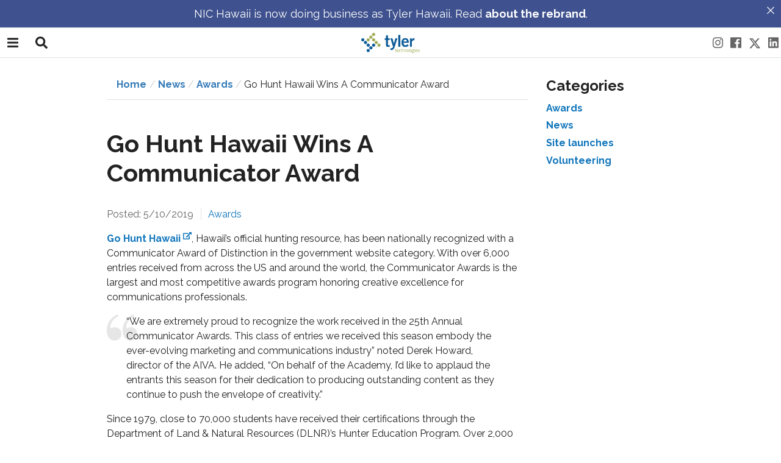

--- FILE ---
content_type: text/html; charset=UTF-8
request_url: https://tylerhawaii.com/go-hunt-hawaii-wins-a-communicator-award/
body_size: 27269
content:
<!DOCTYPE html>
<html lang="en-US">
	<head>
		<meta charset="UTF-8">
		<meta name="viewport" content="width=device-width, initial-scale=1, shrink-to-fit=no">
		
		<!-- Generated at https://realfavicongenerator.net/ -->
		<link rel="apple-touch-icon" sizes="180x180" href="https://tylerhawaii.com/wp-content/themes/hic-custom-theme/favicon/apple-touch-icon.png">
		<link rel="icon" type="image/png" sizes="32x32" href="https://tylerhawaii.com/wp-content/themes/hic-custom-theme/favicon/favicon-32x32.png">
		<link rel="icon" type="image/png" sizes="16x16" href="https://tylerhawaii.com/wp-content/themes/hic-custom-theme/favicon/favicon-16x16.png">
		<link rel="manifest" href="https://tylerhawaii.com/wp-content/themes/hic-custom-theme/favicon/site.webmanifest">
		<meta name="msapplication-TileColor" content="#ffffff">
		<meta name="theme-color" content="#ffffff">

		<title>Go Hunt Hawaii Wins A Communicator Award &#8211; Tyler Hawaii</title>
<meta name='robots' content='max-image-preview:large' />

<!-- Security -->
<meta http-equiv="Content­-Security-­Policy" content="script­src 'self';">

	<meta name="description" content="Go Hunt Hawaii, Hawaii’s official hunting resource, has been nationally recognized with a Communicator Award of Distinction in the government website category. With over 6,000 entries received from across the US and around the world, the Communicator Awards is the largest and most competitive awards program honoring creative excellence for communications professionals. “We are extremely proud to recognize the work received in the 25th Annual Communicator Awards. This class...Read more... Go Hunt Hawaii Wins A Communicator Award" />

	<!-- Twitter Card data -->
	<meta name="twitter:card" content="summary">

	<!-- Begin Open Graph data -->
	<meta property="og:title" content="Go Hunt Hawaii Wins A Communicator Award" />
	<meta property="og:type" content="website" />
	<meta property="og:url" content="https://tylerhawaii.com/go-hunt-hawaii-wins-a-communicator-award/" />
	<meta property="og:image" content="https://tylerhawaii.com/wp-content/themes/hic-custom-theme/images/og-image-ty.png" />
	<meta property="og:description" content="Go Hunt Hawaii, Hawaii’s official hunting resource, has been nationally recognized with a Communicator Award of Distinction in the government website category. With over 6,000 entries received from across the US and around the world, the Communicator Awards is the largest and most competitive awards program honoring creative excellence for communications professionals. “We are extremely proud to recognize the work received in the 25th Annual Communicator Awards. This class...Read more... Go Hunt Hawaii Wins A Communicator Award" />
	<!-- End Open Graph data -->

<link rel='dns-prefetch' href='//tylerhawaii.com' />
<link rel="alternate" title="oEmbed (JSON)" type="application/json+oembed" href="https://tylerhawaii.com/wp-json/oembed/1.0/embed?url=https%3A%2F%2Ftylerhawaii.com%2Fgo-hunt-hawaii-wins-a-communicator-award%2F" />
<link rel="alternate" title="oEmbed (XML)" type="text/xml+oembed" href="https://tylerhawaii.com/wp-json/oembed/1.0/embed?url=https%3A%2F%2Ftylerhawaii.com%2Fgo-hunt-hawaii-wins-a-communicator-award%2F&#038;format=xml" />
<style id='wp-img-auto-sizes-contain-inline-css' type='text/css'>
img:is([sizes=auto i],[sizes^="auto," i]){contain-intrinsic-size:3000px 1500px}
/*# sourceURL=wp-img-auto-sizes-contain-inline-css */
</style>
<style id='wp-emoji-styles-inline-css' type='text/css'>

	img.wp-smiley, img.emoji {
		display: inline !important;
		border: none !important;
		box-shadow: none !important;
		height: 1em !important;
		width: 1em !important;
		margin: 0 0.07em !important;
		vertical-align: -0.1em !important;
		background: none !important;
		padding: 0 !important;
	}
/*# sourceURL=wp-emoji-styles-inline-css */
</style>
<link rel='stylesheet' id='wp-block-library-css' href='https://tylerhawaii.com/wp-includes/css/dist/block-library/style.min.css?ver=6.9' type='text/css' media='all' />
<style id='leco-cp-login-style-inline-css' type='text/css'>
.leco-cp-login.leco-cp-branding h3,.leco-cp-login.leco-cp-branding input,.leco-cp-login.leco-cp-branding p{all:unset}.leco-cp-login input[type=email],.leco-cp-login input[type=password],.leco-cp-login input[type=search],.leco-cp-login input[type=tel],.leco-cp-login input[type=text],.leco-cp-login input[type=url],.leco-cp-login select,.leco-cp-login textarea{border-style:solid;border-width:1px;--tw-shadow:0 0 #0000;--tw-shadow-colored:0 0 #0000;background:var(--leco-cp-theme--bg-gray);border-color:#e7edf0;box-shadow:var(--tw-ring-offset-shadow,0 0 #0000),var(--tw-ring-shadow,0 0 #0000),var(--tw-shadow);box-sizing:border-box;color:var(--leco-cp-theme--dark-blue);outline:2px solid transparent;outline-offset:2px}.leco-cp-login input[type=email],.leco-cp-login input[type=password],.leco-cp-login input[type=search],.leco-cp-login input[type=tel],.leco-cp-login input[type=text],.leco-cp-login input[type=url],.leco-cp-login textarea{display:block;margin-bottom:2rem;width:100%}.leco-cp-login input[type=checkbox]{all:revert}.leco-cp-login input[type=checkbox]:after,.leco-cp-login input[type=checkbox]:before{content:none}.leco-cp-login select{padding:15px 18px}.leco-cp-login .btn,.leco-cp-login button,.leco-cp-login input[type=button],.leco-cp-login input[type=reset],.leco-cp-login input[type=submit]{-webkit-appearance:none;-moz-appearance:none;appearance:none;border-radius:25px;display:inline-block;font-size:1rem;font-weight:600;line-height:1.5rem;line-height:1.25;padding:1rem 3rem;text-align:center;vertical-align:top}.leco-cp-login input[type=email],.leco-cp-login input[type=password],.leco-cp-login input[type=search],.leco-cp-login input[type=tel],.leco-cp-login input[type=text],.leco-cp-login input[type=url],.leco-cp-login textarea{-webkit-appearance:none;-moz-appearance:none;appearance:none;display:inline-block;font-size:1rem;line-height:1.5rem;line-height:1.25;padding:15px 18px;vertical-align:top}.leco-cp-login .leco-cp-errors,.leco-cp-login .login-error,.leco-cp-login .message,.leco-cp-login .success{font-size:13px;margin-top:2rem;padding:12px;width:320px}.leco-cp-login form{margin:3.25rem auto auto;width:320px}.leco-cp-login .description{font-size:13px;margin-bottom:0;width:320px}.leco-cp-login.leco-cp-branding input:focus,.leco-cp-login.leco-cp-branding input[type=email]:focus,.leco-cp-login.leco-cp-branding input[type=password]:focus,.leco-cp-login.leco-cp-branding input[type=search]:focus,.leco-cp-login.leco-cp-branding input[type=tel]:focus,.leco-cp-login.leco-cp-branding input[type=url]:focus,.leco-cp-login.leco-cp-branding select:focus,.leco-cp-login.leco-cp-branding textarea:focus{border-color:var(--wp--preset--color--leco-cp-primary)}.leco-cp-login.leco-cp-branding input::-webkit-input-placeholder,.leco-cp-login.leco-cp-branding select::-webkit-input-placeholder,.leco-cp-login.leco-cp-branding textarea::-webkit-input-placeholder{color:var(--leco-cp-theme--gray)}.leco-cp-login.leco-cp-branding input::-moz-placeholder,.leco-cp-login.leco-cp-branding select::-moz-placeholder,.leco-cp-login.leco-cp-branding textarea::-moz-placeholder{color:var(--leco-cp-theme--gray);opacity:1}.leco-cp-login.leco-cp-branding input:-ms-input-placeholder,.leco-cp-login.leco-cp-branding select:-ms-input-placeholder,.leco-cp-login.leco-cp-branding textarea:-ms-input-placeholder{color:var(--leco-cp-theme--gray)}.leco-cp-login.leco-cp-branding .btn .iconset{vertical-align:middle;width:12px}.leco-cp-login.leco-cp-branding .btn .iconset .st0{vertical-align:top;stroke:#fff;stroke-width:8px}.leco-cp-login.leco-cp-branding label{color:#3c5063;display:block;font-size:.9375rem;line-height:1.625;margin-bottom:10px;padding-bottom:0}.leco-cp-login.leco-cp-branding #leco-cp-privacy+label{display:inline}.leco-cp-login.leco-cp-branding a{border:none;border-bottom:1px solid var(--wp--preset--color--leco-cp-secondary);color:var(--wp--preset--color--leco-cp-secondary);text-decoration:none}.leco-cp-login.leco-cp-branding a.project-item:hover{box-shadow:0 0 5px var(--wp--preset--color--leco-cp-primary)}.leco-cp-login.leco-cp-branding .cta-section,.leco-cp-login.leco-cp-branding .leco-cp-content dt{background:var(--wp--preset--color--leco-cp-primary);color:var(--wp--preset--color--leco-cp-primary-text)}.leco-cp-login.leco-cp-branding .btn,.leco-cp-login.leco-cp-branding .project-item.completed .checkmark,.leco-cp-login.leco-cp-branding button,.leco-cp-login.leco-cp-branding input[type=button],.leco-cp-login.leco-cp-branding input[type=reset],.leco-cp-login.leco-cp-branding input[type=submit]{background-color:var(--wp--preset--color--leco-cp-secondary);border:none;color:var(--wp--preset--color--leco-cp-secondary-text)}.leco-cp-login.leco-cp-branding .btn:hover,.leco-cp-login.leco-cp-branding input[type=button]:hover,.leco-cp-login.leco-cp-branding input[type=submit]:hover{background:var(--wp--preset--color--leco-cp-secondary);border:none;color:var(--wp--preset--color--leco-cp-secondary-text);filter:brightness(95%)}.leco-cp-login p.lost-password{float:left}.leco-cp-login p.login-remember{float:right}.leco-cp-login p.login-submit{clear:both;display:block;margin-top:3rem;text-align:center}.leco-cp-login #wp-submit.button.button-primary{margin-top:3rem}

/*# sourceURL=https://tylerhawaii.com/wp-content/plugins/leco-client-portal/build/blocks/login-block/style-index.css */
</style>
<style id='leco-cp-modules-style-inline-css' type='text/css'>
.tns-outer{padding:0!important}.tns-outer [hidden]{display:none!important}.tns-outer [aria-controls],.tns-outer [data-action]{cursor:pointer}.tns-slider{transition:all 0s}.tns-slider>.tns-item{box-sizing:border-box}.tns-horizontal.tns-subpixel{white-space:nowrap}.tns-horizontal.tns-subpixel>.tns-item{display:inline-block;vertical-align:top;white-space:normal}.tns-horizontal.tns-no-subpixel:after{clear:both;content:"";display:table}.tns-horizontal.tns-no-subpixel>.tns-item{float:left}.tns-horizontal.tns-carousel.tns-no-subpixel>.tns-item{margin-right:-100%}.tns-gallery,.tns-no-calc{left:0;position:relative}.tns-gallery{min-height:1px}.tns-gallery>.tns-item{left:-100%;position:absolute;transition:transform 0s,opacity 0s}.tns-gallery>.tns-slide-active{left:auto!important;position:relative}.tns-gallery>.tns-moving{transition:all .25s}.tns-autowidth{display:inline-block}.tns-lazy-img{opacity:.6;transition:opacity .6s}.tns-lazy-img.tns-complete{opacity:1}.tns-ah{transition:height 0s}.tns-ovh{overflow:hidden}.tns-visually-hidden{left:-10000em;position:absolute}.tns-transparent{opacity:0;visibility:hidden}.tns-fadeIn{filter:alpha(opacity=100);opacity:1;z-index:0}.tns-fadeOut,.tns-normal{filter:alpha(opacity=0);opacity:0;z-index:-1}.tns-vpfix{white-space:nowrap}.tns-vpfix>div,.tns-vpfix>li{display:inline-block}.tns-t-subp2{height:10px;margin:0 auto;overflow:hidden;position:relative;width:310px}.tns-t-ct{position:absolute;right:0;width:2333.3333333%;width:2333.33333%}.tns-t-ct:after{clear:both;content:"";display:table}.tns-t-ct>div{float:left;height:10px;width:1.4285714%;width:1.42857%}.module-wrap{border:0 solid #e2e8f0;box-sizing:border-box;flex-basis:100%;padding-left:.5rem;padding-right:.5rem}@media(min-width:769px){.leco-cp-cols-2 .module-wrap,.leco-cp-cols-3 .module-wrap{flex-basis:50%}}@media(min-width:1024px){.leco-cp-cols-3 .module-wrap{flex-basis:33.33333%}}@media(min-width:769px){.leco-cp-cols-4 .module-wrap{flex-basis:50%}}@media(min-width:1024px){.leco-cp-cols-4 .module-wrap{flex-basis:25%}}@media(min-width:769px){.leco-cp-cols-5 .module-wrap{flex-basis:50%}}@media(min-width:1065px){.leco-cp-cols-5 .module-wrap{flex-basis:20%}}.module-wrap{position:relative}.module-wrap .module{display:block;margin-bottom:1.25rem;position:relative;--bg-opacity:1;background-color:#fff;background-color:rgba(255,255,255,var(--bg-opacity));border:1px solid #e7eaec;color:#8594a3!important;font-size:.875rem;line-height:1.25;min-height:11.75rem;padding:1.125rem 1.875rem;text-align:center}@media(min-width:1024px){.module-wrap .module{height:calc(100% - 1.25rem)}}.module .ico-area{display:block;font-size:2.626rem;line-height:1;margin:0 0 .625rem}.module .title{color:var(--leco-cp-theme--dark-blue);display:block;font-size:1.125rem;line-height:1.25;margin-bottom:.75rem}.module .upload{align-items:center;display:flex;gap:5px;justify-content:center;margin:1rem 0 .5rem}.module .upload svg{width:.8rem}.module:hover{box-shadow:0 0 5px var(--wp--preset--color--leco-cp-primary);color:#8594a3;cursor:pointer}.module.inactive{pointer-events:none}.module.unclickable:hover{box-shadow:none;cursor:default}.module.inactive{opacity:.5}.iconset{display:inline-block;height:auto;margin:.2em;padding-top:3px;width:2.25rem}.iconset svg *{stroke:currentColor;color:#8594a3}button.file-delete{padding:0}.components-modal__screen-overlay:has(.leco-cp__confirm-modal){background-color:var(--leco-cp-theme--bg-gray);box-shadow:2px 2px 20px -8px rgba(0,0,0,.61);height:-moz-fit-content;height:fit-content;left:50%;padding:0;position:fixed;top:50%;transform:translate(-50%,-50%);width:-moz-fit-content;width:fit-content;z-index:9993}.leco-cp__confirm-modal{box-shadow:none;max-width:100%}.leco-cp__confirm-modal .components-modal__header{margin-bottom:25px;margin-top:20px;position:relative}.leco-cp__confirm-modal .components-modal__header .components-modal__header-heading{font-size:1.2rem;font-weight:600}.leco-cp__confirm-modal .components-modal__header button{left:auto;padding:0;position:absolute;right:0;top:-40px}.leco-cp__confirm-modal .components-modal__content{margin-top:0;padding:30px 20px}.leco-cp__cancel-button,.leco-cp__confirm-button{border:none;border-radius:5px;color:#fff;cursor:pointer;font-size:1rem;margin:0 .5rem;padding:.5rem 1rem}.leco-cp__cancel-button:active,.leco-cp__cancel-button:focus,.leco-cp__cancel-button:hover,.leco-cp__confirm-button:active,.leco-cp__confirm-button:focus,.leco-cp__confirm-button:hover{color:#fff}.leco-cp__confirm-modal--btns{display:flex;justify-content:center}.leco-cp__confirm-button{background-color:var(--leco-cp-theme--blue)!important}.leco-cp__cancel-button{background-color:var(--leco-cp-theme--red)!important}@media screen and (max-width:800px){.lity-container{height:100%}@supports(height:100dvh){.lity-container{height:100dvh}}.lity-content:has(.image-slider-wrapper){display:flex;height:100%}}.image-slider-wrapper{display:flex;flex-direction:column;max-height:800px;max-width:800px}@media screen and (max-width:800px){.image-slider-wrapper{height:100%;max-height:100%!important}}.leco-cp__slider--navigation,.leco-cp__slider-buttons-container,.leco-cp__slider-meta{align-items:center;display:flex;gap:20px}.leco-cp__slider-meta{border-top:1px solid var(--leco-cp-theme--gray-light);flex-wrap:wrap;justify-content:space-between;padding-bottom:14.5px;padding-top:12.5px}.leco-cp__slider--image-name{font-weight:600}@media screen and (max-width:800px){.leco-cp__slider--image-name{flex-basis:100%}}.leco-cp__slider--navigation{gap:10px}.leco-cp__slider--navigation-next,.leco-cp__slider--navigation-prev{background-color:transparent;padding:0}.leco-cp__slider--navigation-next svg path,.leco-cp__slider--navigation-prev svg path{fill:var(--leco-cp-theme--dark-blue)}.leco-cp__slider--navigation-next:disabled,.leco-cp__slider--navigation-prev:disabled{opacity:.3;pointer-events:none}.leco-cp__slide--downloads-container{position:relative}.leco-cp__slide--download{align-items:center;background-color:var(--leco-cp-theme--bg-gray);border-bottom:none;border-radius:26px;color:#3c5063;display:flex;font-weight:600;gap:5.5px;padding:8px 16px}.leco-cp__slide--download:focus,.leco-cp__slide--download:hover{background-color:#edf1f3;color:#1e2b37}.leco-cp__slide--download:focus svg path,.leco-cp__slide--download:hover svg path{stroke:#1e2b37}.leco-cp__slide--download svg{width:15px}.leco-cp__slide--download-dropdown{background-color:#fff;border:1px solid var(--leco-cp-theme--bg-gray);border-radius:15px;box-shadow:0 0 5px rgba(51,61,85,.25);display:none;flex-direction:column;padding:15px 16px;position:absolute;right:0;top:44px;width:238px;z-index:20}.leco-cp__slide--download-dropdown.is-active{display:flex}.leco-cp__slide--download-link{background-color:transparent;border:none;border-radius:5px;color:var(--leco-cp-theme--dark-blue);font-size:14px;font-weight:600;padding:10px 16px 13px;text-align:left;text-decoration:none}.leco-cp__slide--download-link:focus,.leco-cp__slide--download-link:hover{background-color:var(--leco-cp-theme--bg-gray);color:#3c5063}.leco-cp__slide--inner-container{display:flex;flex-direction:column;justify-content:center;width:100%}.leco-cp__slide{display:inline-flex!important;height:100%;padding:0;text-align:center;vertical-align:middle!important}.leco-cp__slide .leco-cp__slide--image{align-items:center;display:flex;justify-content:center}.leco-cp__slide img{max-height:600px;max-width:100%}.tns-outer{height:100%;position:relative;width:100%}.tns-outer:before{background-color:var(--leco-cp-theme--bg-gray);bottom:-40px;content:"";left:-50px;position:absolute;right:-50px;top:0}.leco-cp__slider,.tns-inner,.tns-ovh{height:100%}

/*# sourceURL=https://tylerhawaii.com/wp-content/plugins/leco-client-portal/build/blocks/modules/style-index.css */
</style>
<style id='leco-cp-phases-style-inline-css' type='text/css'>
.wp-block-leco-cp-phases h2.phase-title{margin-top:.8rem}.wp-block-leco-cp-phases .leco-cp-phase-text{color:#8594a3;font-size:.75rem;font-weight:700;letter-spacing:1px;line-height:1.25;text-transform:uppercase}.wp-block-leco-cp-phases .leco-cp-container{display:flex;flex-wrap:wrap;gap:0;justify-content:center;margin-left:auto;margin-right:auto;max-width:64rem;padding-left:1.25rem;padding-right:1.25rem;text-align:center}@media(min-width:1024px){.wp-block-leco-cp-phases .leco-cp-container{padding:0 2.3rem}}

/*# sourceURL=https://tylerhawaii.com/wp-content/plugins/leco-client-portal/build/blocks/phases/style-index.css */
</style>
<style id='leco-cp-project-status-block-style-inline-css' type='text/css'>
.wp-block-leco-cp-project-status-block{background-color:var(--wp--preset--color--leco-cp-primary);border:1px solid #e7eaec;border-radius:5px;box-shadow:0 1px 2px rgba(0,0,0,.1);color:var(--wp--preset--color--leco-cp-primary-text);display:flex;flex-direction:column;margin-bottom:1.5rem;text-align:center}.wp-block-leco-cp-project-status-block .value{align-items:center;background:#fff;color:var(--leco-cp-theme--dark-blue);flex:1;font-size:1.375rem;font-weight:700;justify-content:center;letter-spacing:-.03em;min-height:2.75rem;padding:1.875rem 1rem}@media(min-width:1024px){.wp-block-leco-cp-project-status-block .value{min-height:35px}}.wp-block-leco-cp-project-status-block .label{border-radius:0 0 5px 5px;display:block;font-size:.875rem;font-weight:700;padding:.9375rem}

/*# sourceURL=https://tylerhawaii.com/wp-content/plugins/leco-client-portal/build/blocks/project-status-blocks/style-index.css */
</style>
<style id='leco-cp-project-status-style-inline-css' type='text/css'>
.leco-cp-container,.wp-block-leco-cp-project-status .block-editor-block-list__layout{display:flex;flex-wrap:wrap;gap:3.33%;justify-content:center}.leco-cp-container.leco-cp-cols-1>*,.leco-cp-container>*,.wp-block-leco-cp-project-status .block-editor-block-list__layout>*,.wp-block-leco-cp-project-status.leco-cp-cols-1 .block-editor-block-list__layout>*{flex-basis:100%}@media(min-width:1024px){.leco-cp-container.leco-cp-cols-2>*,.wp-block-leco-cp-project-status.leco-cp-cols-2 .block-editor-block-list__layout>*{flex-basis:48.335%}.leco-cp-container.leco-cp-cols-3>*,.wp-block-leco-cp-project-status.leco-cp-cols-3 .block-editor-block-list__layout>*{flex-basis:31.113%}.leco-cp-container.leco-cp-cols-4>*,.wp-block-leco-cp-project-status.leco-cp-cols-4 .block-editor-block-list__layout>*{flex-basis:22.502%}.leco-cp-container.leco-cp-cols-5>*,.wp-block-leco-cp-project-status.leco-cp-cols-5 .block-editor-block-list__layout>*{flex-basis:17.336%}}

/*# sourceURL=https://tylerhawaii.com/wp-content/plugins/leco-client-portal/build/blocks/project-status/style-index.css */
</style>
<style id='leco-cp-search-bar-style-inline-css' type='text/css'>
.docsearch-container{position:relative}.docsearch-wrapper{width:100%}#docsearch{-webkit-appearance:none;-moz-appearance:none;appearance:none;background-color:#ebeef0;border-radius:.25rem;border-style:none;color:var(--leco-cp-theme--dark-blue);display:block;font-size:.875rem;line-height:1.25rem;line-height:1.5;min-width:190px;padding:.75rem 1rem .75rem 3rem;width:100%}#docsearch:focus{border-bottom-left-radius:0;border-bottom-right-radius:0;border-style:solid;border-top-left-radius:.25rem;border-top-right-radius:.25rem;border-width:1px;width:100%;--tw-bg-opacity:1;background-color:rgb(255 255 255/var(--tw-bg-opacity,1))}#docsearch::-moz-placeholder{color:var(--leco-cp-theme--dark-blue);opacity:1}#docsearch::placeholder{color:var(--leco-cp-theme--dark-blue);opacity:1}.search-icon{align-items:center;bottom:0;display:flex;left:0;padding-left:1.5rem;pointer-events:none;position:absolute;top:0}@media (min-width:1024px){.search-icon:first-child+.phase-title{margin-top:4rem}}.search-icon{top:3px}.search-icon svg{pointer-events:none;fill:currentColor;height:.875rem;width:.875rem}.search-feedback{align-items:center;border-bottom-left-radius:.25rem;border-bottom-right-radius:.25rem;display:flex;font-weight:600;padding:.75rem 1rem}@media (min-width:1024px){.search-feedback:first-child+.phase-title{margin-top:4rem}}.search-feedback{background-color:var(--wp--preset--color--leco-cp-primary);color:var(--wp--preset--color--leco-cp-primary-text)}.search-feedback p{margin-bottom:0}.search-feedback.hidden{display:none}@media (min-width:1024px){.docsearch-container{display:flex;flex-direction:row-reverse}@media (min-width:1024px){.docsearch-container:first-child+.phase-title{margin-top:4rem}}#docsearch{width:20%}#docsearch,#docsearch:focus{padding-left:3rem}#docsearch:focus+.search-icon{left:0;padding-left:1.5rem;padding-right:0;right:auto}.search-icon{left:auto;padding-left:0;padding-right:10.5rem;right:0}.flex:first-child+.phase-title{margin-top:4rem}.search-feedback{padding-left:3rem}}

/*# sourceURL=https://tylerhawaii.com/wp-content/plugins/leco-client-portal/build/blocks/search-bar/style-index.css */
</style>
<style id='leco-cp-header-logo-style-inline-css' type='text/css'>
.project-logo{height:auto;max-width:100%;padding:1.25rem}
.leco-cp-header-logo-icon{max-width:20px!important;min-width:20px!important}

/*# sourceURL=https://tylerhawaii.com/wp-content/plugins/leco-client-portal/build/blocks/header-logo/index.css */
</style>
<style id='leco-cp-register-style-inline-css' type='text/css'>
.leco-cp-register-form.leco-cp-branding h3,.leco-cp-register-form.leco-cp-branding input,.leco-cp-register-form.leco-cp-branding p{all:unset}.leco-cp-register-form input[type=email],.leco-cp-register-form input[type=password],.leco-cp-register-form input[type=search],.leco-cp-register-form input[type=tel],.leco-cp-register-form input[type=text],.leco-cp-register-form input[type=url],.leco-cp-register-form select,.leco-cp-register-form textarea{border-style:solid;border-width:1px;--tw-shadow:0 0 #0000;--tw-shadow-colored:0 0 #0000;background:var(--leco-cp-theme--bg-gray);border-color:#e7edf0;box-shadow:var(--tw-ring-offset-shadow,0 0 #0000),var(--tw-ring-shadow,0 0 #0000),var(--tw-shadow);box-sizing:border-box;color:var(--leco-cp-theme--dark-blue);outline:2px solid transparent;outline-offset:2px}.leco-cp-register-form input[type=email],.leco-cp-register-form input[type=password],.leco-cp-register-form input[type=search],.leco-cp-register-form input[type=tel],.leco-cp-register-form input[type=text],.leco-cp-register-form input[type=url],.leco-cp-register-form textarea{display:block;margin-bottom:2rem;width:100%}.leco-cp-register-form input[type=checkbox]{all:revert}.leco-cp-register-form input[type=checkbox]:after,.leco-cp-register-form input[type=checkbox]:before{content:none}.leco-cp-register-form select{padding:15px 18px}.leco-cp-register-form .btn,.leco-cp-register-form button,.leco-cp-register-form input[type=button],.leco-cp-register-form input[type=reset],.leco-cp-register-form input[type=submit]{-webkit-appearance:none;-moz-appearance:none;appearance:none;border-radius:25px;display:inline-block;font-size:1rem;font-weight:600;line-height:1.5rem;line-height:1.25;padding:1rem 3rem;text-align:center;vertical-align:top}.leco-cp-register-form input[type=email],.leco-cp-register-form input[type=password],.leco-cp-register-form input[type=search],.leco-cp-register-form input[type=tel],.leco-cp-register-form input[type=text],.leco-cp-register-form input[type=url],.leco-cp-register-form textarea{-webkit-appearance:none;-moz-appearance:none;appearance:none;display:inline-block;font-size:1rem;line-height:1.5rem;line-height:1.25;padding:15px 18px;vertical-align:top}.leco-cp-register-form .leco-cp-errors,.leco-cp-register-form .login-error,.leco-cp-register-form .message,.leco-cp-register-form .success{font-size:13px;margin-top:2rem;padding:12px;width:320px}.leco-cp-register-form form{margin:3.25rem auto auto;width:320px}.leco-cp-register-form .description{font-size:13px;margin-bottom:0;width:320px}.leco-cp-register-form.leco-cp-branding input:focus,.leco-cp-register-form.leco-cp-branding input[type=email]:focus,.leco-cp-register-form.leco-cp-branding input[type=password]:focus,.leco-cp-register-form.leco-cp-branding input[type=search]:focus,.leco-cp-register-form.leco-cp-branding input[type=tel]:focus,.leco-cp-register-form.leco-cp-branding input[type=url]:focus,.leco-cp-register-form.leco-cp-branding select:focus,.leco-cp-register-form.leco-cp-branding textarea:focus{border-color:var(--wp--preset--color--leco-cp-primary)}.leco-cp-register-form.leco-cp-branding input::-webkit-input-placeholder,.leco-cp-register-form.leco-cp-branding select::-webkit-input-placeholder,.leco-cp-register-form.leco-cp-branding textarea::-webkit-input-placeholder{color:var(--leco-cp-theme--gray)}.leco-cp-register-form.leco-cp-branding input::-moz-placeholder,.leco-cp-register-form.leco-cp-branding select::-moz-placeholder,.leco-cp-register-form.leco-cp-branding textarea::-moz-placeholder{color:var(--leco-cp-theme--gray);opacity:1}.leco-cp-register-form.leco-cp-branding input:-ms-input-placeholder,.leco-cp-register-form.leco-cp-branding select:-ms-input-placeholder,.leco-cp-register-form.leco-cp-branding textarea:-ms-input-placeholder{color:var(--leco-cp-theme--gray)}.leco-cp-register-form.leco-cp-branding .btn .iconset{vertical-align:middle;width:12px}.leco-cp-register-form.leco-cp-branding .btn .iconset .st0{vertical-align:top;stroke:#fff;stroke-width:8px}.leco-cp-register-form.leco-cp-branding label{color:#3c5063;display:block;font-size:.9375rem;line-height:1.625;margin-bottom:10px;padding-bottom:0}.leco-cp-register-form.leco-cp-branding #leco-cp-privacy+label{display:inline}.leco-cp-register-form.leco-cp-branding a{border:none;border-bottom:1px solid var(--wp--preset--color--leco-cp-secondary);color:var(--wp--preset--color--leco-cp-secondary);text-decoration:none}.leco-cp-register-form.leco-cp-branding a.project-item:hover{box-shadow:0 0 5px var(--wp--preset--color--leco-cp-primary)}.leco-cp-register-form.leco-cp-branding .cta-section,.leco-cp-register-form.leco-cp-branding .leco-cp-content dt{background:var(--wp--preset--color--leco-cp-primary);color:var(--wp--preset--color--leco-cp-primary-text)}.leco-cp-register-form.leco-cp-branding .btn,.leco-cp-register-form.leco-cp-branding .project-item.completed .checkmark,.leco-cp-register-form.leco-cp-branding button,.leco-cp-register-form.leco-cp-branding input[type=button],.leco-cp-register-form.leco-cp-branding input[type=reset],.leco-cp-register-form.leco-cp-branding input[type=submit]{background-color:var(--wp--preset--color--leco-cp-secondary);border:none;color:var(--wp--preset--color--leco-cp-secondary-text)}.leco-cp-register-form.leco-cp-branding .btn:hover,.leco-cp-register-form.leco-cp-branding input[type=button]:hover,.leco-cp-register-form.leco-cp-branding input[type=submit]:hover{background:var(--wp--preset--color--leco-cp-secondary);border:none;color:var(--wp--preset--color--leco-cp-secondary-text);filter:brightness(95%)}.leco-cp-register-form p.lost-password{float:left}.leco-cp-register-form p.login-remember{float:right}.leco-cp-register-form p.login-submit{clear:both;margin-top:3rem}.leco-cp-register-form .leco-cp-register-submit{margin-top:3rem;text-align:center}.leco-cp-register-form .leco-cp-register-privacy>h3{display:block;font-family:Open Sans,ui-sans-serif,system-ui,-apple-system,BlinkMacSystemFont,Segoe UI,Roboto,Helvetica Neue,Arial,Noto Sans,sans-serif,Apple Color Emoji,Segoe UI Emoji,Segoe UI Symbol,Noto Color Emoji;font-size:1.25rem;font-weight:700;margin-bottom:1.25rem}

/*# sourceURL=https://tylerhawaii.com/wp-content/plugins/leco-client-portal/build/blocks/register-block/style-index.css */
</style>
<link rel='stylesheet' id='fontawesome-free-css' href='https://tylerhawaii.com/wp-content/plugins/getwid/vendors/fontawesome-free/css/all.min.css?ver=5.5.0' type='text/css' media='all' />
<link rel='stylesheet' id='slick-css' href='https://tylerhawaii.com/wp-content/plugins/getwid/vendors/slick/slick/slick.min.css?ver=1.9.0' type='text/css' media='all' />
<link rel='stylesheet' id='slick-theme-css' href='https://tylerhawaii.com/wp-content/plugins/getwid/vendors/slick/slick/slick-theme.min.css?ver=1.9.0' type='text/css' media='all' />
<link rel='stylesheet' id='mp-fancybox-css' href='https://tylerhawaii.com/wp-content/plugins/getwid/vendors/mp-fancybox/jquery.fancybox.min.css?ver=3.5.7-mp.1' type='text/css' media='all' />
<link rel='stylesheet' id='getwid-blocks-css' href='https://tylerhawaii.com/wp-content/plugins/getwid/assets/css/blocks.style.css?ver=2.1.3' type='text/css' media='all' />
<style id='global-styles-inline-css' type='text/css'>
:root{--wp--preset--aspect-ratio--square: 1;--wp--preset--aspect-ratio--4-3: 4/3;--wp--preset--aspect-ratio--3-4: 3/4;--wp--preset--aspect-ratio--3-2: 3/2;--wp--preset--aspect-ratio--2-3: 2/3;--wp--preset--aspect-ratio--16-9: 16/9;--wp--preset--aspect-ratio--9-16: 9/16;--wp--preset--color--black: #000000;--wp--preset--color--cyan-bluish-gray: #abb8c3;--wp--preset--color--white: #ffffff;--wp--preset--color--pale-pink: #f78da7;--wp--preset--color--vivid-red: #cf2e2e;--wp--preset--color--luminous-vivid-orange: #ff6900;--wp--preset--color--luminous-vivid-amber: #fcb900;--wp--preset--color--light-green-cyan: #7bdcb5;--wp--preset--color--vivid-green-cyan: #00d084;--wp--preset--color--pale-cyan-blue: #8ed1fc;--wp--preset--color--vivid-cyan-blue: #0693e3;--wp--preset--color--vivid-purple: #9b51e0;--wp--preset--gradient--vivid-cyan-blue-to-vivid-purple: linear-gradient(135deg,rgb(6,147,227) 0%,rgb(155,81,224) 100%);--wp--preset--gradient--light-green-cyan-to-vivid-green-cyan: linear-gradient(135deg,rgb(122,220,180) 0%,rgb(0,208,130) 100%);--wp--preset--gradient--luminous-vivid-amber-to-luminous-vivid-orange: linear-gradient(135deg,rgb(252,185,0) 0%,rgb(255,105,0) 100%);--wp--preset--gradient--luminous-vivid-orange-to-vivid-red: linear-gradient(135deg,rgb(255,105,0) 0%,rgb(207,46,46) 100%);--wp--preset--gradient--very-light-gray-to-cyan-bluish-gray: linear-gradient(135deg,rgb(238,238,238) 0%,rgb(169,184,195) 100%);--wp--preset--gradient--cool-to-warm-spectrum: linear-gradient(135deg,rgb(74,234,220) 0%,rgb(151,120,209) 20%,rgb(207,42,186) 40%,rgb(238,44,130) 60%,rgb(251,105,98) 80%,rgb(254,248,76) 100%);--wp--preset--gradient--blush-light-purple: linear-gradient(135deg,rgb(255,206,236) 0%,rgb(152,150,240) 100%);--wp--preset--gradient--blush-bordeaux: linear-gradient(135deg,rgb(254,205,165) 0%,rgb(254,45,45) 50%,rgb(107,0,62) 100%);--wp--preset--gradient--luminous-dusk: linear-gradient(135deg,rgb(255,203,112) 0%,rgb(199,81,192) 50%,rgb(65,88,208) 100%);--wp--preset--gradient--pale-ocean: linear-gradient(135deg,rgb(255,245,203) 0%,rgb(182,227,212) 50%,rgb(51,167,181) 100%);--wp--preset--gradient--electric-grass: linear-gradient(135deg,rgb(202,248,128) 0%,rgb(113,206,126) 100%);--wp--preset--gradient--midnight: linear-gradient(135deg,rgb(2,3,129) 0%,rgb(40,116,252) 100%);--wp--preset--font-size--small: 13px;--wp--preset--font-size--medium: 20px;--wp--preset--font-size--large: 36px;--wp--preset--font-size--x-large: 42px;--wp--preset--spacing--20: 0.44rem;--wp--preset--spacing--30: 0.67rem;--wp--preset--spacing--40: 1rem;--wp--preset--spacing--50: 1.5rem;--wp--preset--spacing--60: 2.25rem;--wp--preset--spacing--70: 3.38rem;--wp--preset--spacing--80: 5.06rem;--wp--preset--shadow--natural: 6px 6px 9px rgba(0, 0, 0, 0.2);--wp--preset--shadow--deep: 12px 12px 50px rgba(0, 0, 0, 0.4);--wp--preset--shadow--sharp: 6px 6px 0px rgba(0, 0, 0, 0.2);--wp--preset--shadow--outlined: 6px 6px 0px -3px rgb(255, 255, 255), 6px 6px rgb(0, 0, 0);--wp--preset--shadow--crisp: 6px 6px 0px rgb(0, 0, 0);}:where(body) { margin: 0; }.wp-site-blocks > .alignleft { float: left; margin-right: 2em; }.wp-site-blocks > .alignright { float: right; margin-left: 2em; }.wp-site-blocks > .aligncenter { justify-content: center; margin-left: auto; margin-right: auto; }:where(.is-layout-flex){gap: 0.5em;}:where(.is-layout-grid){gap: 0.5em;}.is-layout-flow > .alignleft{float: left;margin-inline-start: 0;margin-inline-end: 2em;}.is-layout-flow > .alignright{float: right;margin-inline-start: 2em;margin-inline-end: 0;}.is-layout-flow > .aligncenter{margin-left: auto !important;margin-right: auto !important;}.is-layout-constrained > .alignleft{float: left;margin-inline-start: 0;margin-inline-end: 2em;}.is-layout-constrained > .alignright{float: right;margin-inline-start: 2em;margin-inline-end: 0;}.is-layout-constrained > .aligncenter{margin-left: auto !important;margin-right: auto !important;}.is-layout-constrained > :where(:not(.alignleft):not(.alignright):not(.alignfull)){margin-left: auto !important;margin-right: auto !important;}body .is-layout-flex{display: flex;}.is-layout-flex{flex-wrap: wrap;align-items: center;}.is-layout-flex > :is(*, div){margin: 0;}body .is-layout-grid{display: grid;}.is-layout-grid > :is(*, div){margin: 0;}body{padding-top: 0px;padding-right: 0px;padding-bottom: 0px;padding-left: 0px;}a:where(:not(.wp-element-button)){text-decoration: underline;}:root :where(.wp-element-button, .wp-block-button__link){background-color: #32373c;border-width: 0;color: #fff;font-family: inherit;font-size: inherit;font-style: inherit;font-weight: inherit;letter-spacing: inherit;line-height: inherit;padding-top: calc(0.667em + 2px);padding-right: calc(1.333em + 2px);padding-bottom: calc(0.667em + 2px);padding-left: calc(1.333em + 2px);text-decoration: none;text-transform: inherit;}.has-black-color{color: var(--wp--preset--color--black) !important;}.has-cyan-bluish-gray-color{color: var(--wp--preset--color--cyan-bluish-gray) !important;}.has-white-color{color: var(--wp--preset--color--white) !important;}.has-pale-pink-color{color: var(--wp--preset--color--pale-pink) !important;}.has-vivid-red-color{color: var(--wp--preset--color--vivid-red) !important;}.has-luminous-vivid-orange-color{color: var(--wp--preset--color--luminous-vivid-orange) !important;}.has-luminous-vivid-amber-color{color: var(--wp--preset--color--luminous-vivid-amber) !important;}.has-light-green-cyan-color{color: var(--wp--preset--color--light-green-cyan) !important;}.has-vivid-green-cyan-color{color: var(--wp--preset--color--vivid-green-cyan) !important;}.has-pale-cyan-blue-color{color: var(--wp--preset--color--pale-cyan-blue) !important;}.has-vivid-cyan-blue-color{color: var(--wp--preset--color--vivid-cyan-blue) !important;}.has-vivid-purple-color{color: var(--wp--preset--color--vivid-purple) !important;}.has-black-background-color{background-color: var(--wp--preset--color--black) !important;}.has-cyan-bluish-gray-background-color{background-color: var(--wp--preset--color--cyan-bluish-gray) !important;}.has-white-background-color{background-color: var(--wp--preset--color--white) !important;}.has-pale-pink-background-color{background-color: var(--wp--preset--color--pale-pink) !important;}.has-vivid-red-background-color{background-color: var(--wp--preset--color--vivid-red) !important;}.has-luminous-vivid-orange-background-color{background-color: var(--wp--preset--color--luminous-vivid-orange) !important;}.has-luminous-vivid-amber-background-color{background-color: var(--wp--preset--color--luminous-vivid-amber) !important;}.has-light-green-cyan-background-color{background-color: var(--wp--preset--color--light-green-cyan) !important;}.has-vivid-green-cyan-background-color{background-color: var(--wp--preset--color--vivid-green-cyan) !important;}.has-pale-cyan-blue-background-color{background-color: var(--wp--preset--color--pale-cyan-blue) !important;}.has-vivid-cyan-blue-background-color{background-color: var(--wp--preset--color--vivid-cyan-blue) !important;}.has-vivid-purple-background-color{background-color: var(--wp--preset--color--vivid-purple) !important;}.has-black-border-color{border-color: var(--wp--preset--color--black) !important;}.has-cyan-bluish-gray-border-color{border-color: var(--wp--preset--color--cyan-bluish-gray) !important;}.has-white-border-color{border-color: var(--wp--preset--color--white) !important;}.has-pale-pink-border-color{border-color: var(--wp--preset--color--pale-pink) !important;}.has-vivid-red-border-color{border-color: var(--wp--preset--color--vivid-red) !important;}.has-luminous-vivid-orange-border-color{border-color: var(--wp--preset--color--luminous-vivid-orange) !important;}.has-luminous-vivid-amber-border-color{border-color: var(--wp--preset--color--luminous-vivid-amber) !important;}.has-light-green-cyan-border-color{border-color: var(--wp--preset--color--light-green-cyan) !important;}.has-vivid-green-cyan-border-color{border-color: var(--wp--preset--color--vivid-green-cyan) !important;}.has-pale-cyan-blue-border-color{border-color: var(--wp--preset--color--pale-cyan-blue) !important;}.has-vivid-cyan-blue-border-color{border-color: var(--wp--preset--color--vivid-cyan-blue) !important;}.has-vivid-purple-border-color{border-color: var(--wp--preset--color--vivid-purple) !important;}.has-vivid-cyan-blue-to-vivid-purple-gradient-background{background: var(--wp--preset--gradient--vivid-cyan-blue-to-vivid-purple) !important;}.has-light-green-cyan-to-vivid-green-cyan-gradient-background{background: var(--wp--preset--gradient--light-green-cyan-to-vivid-green-cyan) !important;}.has-luminous-vivid-amber-to-luminous-vivid-orange-gradient-background{background: var(--wp--preset--gradient--luminous-vivid-amber-to-luminous-vivid-orange) !important;}.has-luminous-vivid-orange-to-vivid-red-gradient-background{background: var(--wp--preset--gradient--luminous-vivid-orange-to-vivid-red) !important;}.has-very-light-gray-to-cyan-bluish-gray-gradient-background{background: var(--wp--preset--gradient--very-light-gray-to-cyan-bluish-gray) !important;}.has-cool-to-warm-spectrum-gradient-background{background: var(--wp--preset--gradient--cool-to-warm-spectrum) !important;}.has-blush-light-purple-gradient-background{background: var(--wp--preset--gradient--blush-light-purple) !important;}.has-blush-bordeaux-gradient-background{background: var(--wp--preset--gradient--blush-bordeaux) !important;}.has-luminous-dusk-gradient-background{background: var(--wp--preset--gradient--luminous-dusk) !important;}.has-pale-ocean-gradient-background{background: var(--wp--preset--gradient--pale-ocean) !important;}.has-electric-grass-gradient-background{background: var(--wp--preset--gradient--electric-grass) !important;}.has-midnight-gradient-background{background: var(--wp--preset--gradient--midnight) !important;}.has-small-font-size{font-size: var(--wp--preset--font-size--small) !important;}.has-medium-font-size{font-size: var(--wp--preset--font-size--medium) !important;}.has-large-font-size{font-size: var(--wp--preset--font-size--large) !important;}.has-x-large-font-size{font-size: var(--wp--preset--font-size--x-large) !important;}
:where(.wp-block-post-template.is-layout-flex){gap: 1.25em;}:where(.wp-block-post-template.is-layout-grid){gap: 1.25em;}
:where(.wp-block-term-template.is-layout-flex){gap: 1.25em;}:where(.wp-block-term-template.is-layout-grid){gap: 1.25em;}
:where(.wp-block-columns.is-layout-flex){gap: 2em;}:where(.wp-block-columns.is-layout-grid){gap: 2em;}
:root :where(.wp-block-pullquote){font-size: 1.5em;line-height: 1.6;}
/*# sourceURL=global-styles-inline-css */
</style>
<link rel='stylesheet' id='announcer-css-css' href='https://tylerhawaii.com/wp-content/plugins/announcer/public/css/style.css?ver=6.2' type='text/css' media='all' />
<link rel='stylesheet' id='flexy-breadcrumb-css' href='https://tylerhawaii.com/wp-content/plugins/flexy-breadcrumb/public/css/flexy-breadcrumb-public.css?ver=1.2.1' type='text/css' media='all' />
<link rel='stylesheet' id='flexy-breadcrumb-font-awesome-css' href='https://tylerhawaii.com/wp-content/plugins/flexy-breadcrumb/public/css/font-awesome.min.css?ver=4.7.0' type='text/css' media='all' />
<link rel='stylesheet' id='style-css' href='https://tylerhawaii.com/wp-content/themes/hic-custom-theme/style.css?ver=6.9' type='text/css' media='all' />
<style id='generateblocks-inline-css' type='text/css'>
:root{--gb-container-width:1100px;}.gb-container .wp-block-image img{vertical-align:middle;}.gb-grid-wrapper .wp-block-image{margin-bottom:0;}.gb-highlight{background:none;}.gb-shape{line-height:0;}
/*# sourceURL=generateblocks-inline-css */
</style>
<style id='kadence-blocks-global-variables-inline-css' type='text/css'>
:root {--global-kb-font-size-sm:clamp(0.8rem, 0.73rem + 0.217vw, 0.9rem);--global-kb-font-size-md:clamp(1.1rem, 0.995rem + 0.326vw, 1.25rem);--global-kb-font-size-lg:clamp(1.75rem, 1.576rem + 0.543vw, 2rem);--global-kb-font-size-xl:clamp(2.25rem, 1.728rem + 1.63vw, 3rem);--global-kb-font-size-xxl:clamp(2.5rem, 1.456rem + 3.26vw, 4rem);--global-kb-font-size-xxxl:clamp(2.75rem, 0.489rem + 7.065vw, 6rem);}:root {--global-palette1: #3182CE;--global-palette2: #2B6CB0;--global-palette3: #1A202C;--global-palette4: #2D3748;--global-palette5: #4A5568;--global-palette6: #718096;--global-palette7: #EDF2F7;--global-palette8: #F7FAFC;--global-palette9: #ffffff;}
/*# sourceURL=kadence-blocks-global-variables-inline-css */
</style>
<link rel='stylesheet' id='bdt-uikit-css' href='https://tylerhawaii.com/wp-content/plugins/bdthemes-element-pack-lite/assets/css/bdt-uikit.css?ver=3.21.7' type='text/css' media='all' />
<link rel='stylesheet' id='ep-helper-css' href='https://tylerhawaii.com/wp-content/plugins/bdthemes-element-pack-lite/assets/css/ep-helper.css?ver=8.3.16' type='text/css' media='all' />
<script type="text/javascript" src="https://tylerhawaii.com/wp-includes/js/dist/vendor/react.min.js?ver=18.3.1.1" id="react-js"></script>
<script type="text/javascript" src="https://tylerhawaii.com/wp-includes/js/dist/vendor/react-dom.min.js?ver=18.3.1.1" id="react-dom-js"></script>
<script type="text/javascript" src="https://tylerhawaii.com/wp-includes/js/dist/vendor/react-jsx-runtime.min.js?ver=18.3.1" id="react-jsx-runtime-js"></script>
<script type="text/javascript" src="https://tylerhawaii.com/wp-includes/js/dist/hooks.min.js?ver=dd5603f07f9220ed27f1" id="wp-hooks-js"></script>
<script type="text/javascript" src="https://tylerhawaii.com/wp-includes/js/dist/i18n.min.js?ver=c26c3dc7bed366793375" id="wp-i18n-js"></script>
<script type="text/javascript" id="wp-i18n-js-after">
/* <![CDATA[ */
wp.i18n.setLocaleData( { 'text direction\u0004ltr': [ 'ltr' ] } );
//# sourceURL=wp-i18n-js-after
/* ]]> */
</script>
<script type="text/javascript" src="https://tylerhawaii.com/wp-includes/js/dist/url.min.js?ver=9e178c9516d1222dc834" id="wp-url-js"></script>
<script type="text/javascript" src="https://tylerhawaii.com/wp-includes/js/dist/api-fetch.min.js?ver=3a4d9af2b423048b0dee" id="wp-api-fetch-js"></script>
<script type="text/javascript" id="wp-api-fetch-js-after">
/* <![CDATA[ */
wp.apiFetch.use( wp.apiFetch.createRootURLMiddleware( "https://tylerhawaii.com/wp-json/" ) );
wp.apiFetch.nonceMiddleware = wp.apiFetch.createNonceMiddleware( "d506f8cb78" );
wp.apiFetch.use( wp.apiFetch.nonceMiddleware );
wp.apiFetch.use( wp.apiFetch.mediaUploadMiddleware );
wp.apiFetch.nonceEndpoint = "https://tylerhawaii.com/wp-admin/admin-ajax.php?action=rest-nonce";
//# sourceURL=wp-api-fetch-js-after
/* ]]> */
</script>
<script type="text/javascript" src="https://tylerhawaii.com/wp-includes/js/dist/dom-ready.min.js?ver=f77871ff7694fffea381" id="wp-dom-ready-js"></script>
<script type="text/javascript" src="https://tylerhawaii.com/wp-includes/js/dist/a11y.min.js?ver=cb460b4676c94bd228ed" id="wp-a11y-js"></script>
<script type="text/javascript" src="https://tylerhawaii.com/wp-includes/js/dist/blob.min.js?ver=9113eed771d446f4a556" id="wp-blob-js"></script>
<script type="text/javascript" src="https://tylerhawaii.com/wp-includes/js/dist/block-serialization-default-parser.min.js?ver=14d44daebf663d05d330" id="wp-block-serialization-default-parser-js"></script>
<script type="text/javascript" src="https://tylerhawaii.com/wp-includes/js/dist/autop.min.js?ver=9fb50649848277dd318d" id="wp-autop-js"></script>
<script type="text/javascript" src="https://tylerhawaii.com/wp-includes/js/dist/deprecated.min.js?ver=e1f84915c5e8ae38964c" id="wp-deprecated-js"></script>
<script type="text/javascript" src="https://tylerhawaii.com/wp-includes/js/dist/dom.min.js?ver=26edef3be6483da3de2e" id="wp-dom-js"></script>
<script type="text/javascript" src="https://tylerhawaii.com/wp-includes/js/dist/escape-html.min.js?ver=6561a406d2d232a6fbd2" id="wp-escape-html-js"></script>
<script type="text/javascript" src="https://tylerhawaii.com/wp-includes/js/dist/element.min.js?ver=6a582b0c827fa25df3dd" id="wp-element-js"></script>
<script type="text/javascript" src="https://tylerhawaii.com/wp-includes/js/dist/is-shallow-equal.min.js?ver=e0f9f1d78d83f5196979" id="wp-is-shallow-equal-js"></script>
<script type="text/javascript" src="https://tylerhawaii.com/wp-includes/js/dist/keycodes.min.js?ver=34c8fb5e7a594a1c8037" id="wp-keycodes-js"></script>
<script type="text/javascript" src="https://tylerhawaii.com/wp-includes/js/dist/priority-queue.min.js?ver=2d59d091223ee9a33838" id="wp-priority-queue-js"></script>
<script type="text/javascript" src="https://tylerhawaii.com/wp-includes/js/dist/compose.min.js?ver=7a9b375d8c19cf9d3d9b" id="wp-compose-js"></script>
<script type="text/javascript" src="https://tylerhawaii.com/wp-includes/js/dist/private-apis.min.js?ver=4f465748bda624774139" id="wp-private-apis-js"></script>
<script type="text/javascript" src="https://tylerhawaii.com/wp-includes/js/dist/redux-routine.min.js?ver=8bb92d45458b29590f53" id="wp-redux-routine-js"></script>
<script type="text/javascript" src="https://tylerhawaii.com/wp-includes/js/dist/data.min.js?ver=f940198280891b0b6318" id="wp-data-js"></script>
<script type="text/javascript" id="wp-data-js-after">
/* <![CDATA[ */
( function() {
	var userId = 0;
	var storageKey = "WP_DATA_USER_" + userId;
	wp.data
		.use( wp.data.plugins.persistence, { storageKey: storageKey } );
} )();
//# sourceURL=wp-data-js-after
/* ]]> */
</script>
<script type="text/javascript" src="https://tylerhawaii.com/wp-includes/js/dist/html-entities.min.js?ver=e8b78b18a162491d5e5f" id="wp-html-entities-js"></script>
<script type="text/javascript" src="https://tylerhawaii.com/wp-includes/js/dist/rich-text.min.js?ver=5bdbb44f3039529e3645" id="wp-rich-text-js"></script>
<script type="text/javascript" src="https://tylerhawaii.com/wp-includes/js/dist/shortcode.min.js?ver=0b3174183b858f2df320" id="wp-shortcode-js"></script>
<script type="text/javascript" src="https://tylerhawaii.com/wp-includes/js/dist/warning.min.js?ver=d69bc18c456d01c11d5a" id="wp-warning-js"></script>
<script type="text/javascript" src="https://tylerhawaii.com/wp-includes/js/dist/blocks.min.js?ver=de131db49fa830bc97da" id="wp-blocks-js"></script>
<script type="text/javascript" src="https://tylerhawaii.com/wp-includes/js/dist/vendor/moment.min.js?ver=2.30.1" id="moment-js"></script>
<script type="text/javascript" id="moment-js-after">
/* <![CDATA[ */
moment.updateLocale( 'en_US', {"months":["January","February","March","April","May","June","July","August","September","October","November","December"],"monthsShort":["Jan","Feb","Mar","Apr","May","Jun","Jul","Aug","Sep","Oct","Nov","Dec"],"weekdays":["Sunday","Monday","Tuesday","Wednesday","Thursday","Friday","Saturday"],"weekdaysShort":["Sun","Mon","Tue","Wed","Thu","Fri","Sat"],"week":{"dow":1},"longDateFormat":{"LT":"g:i a","LTS":null,"L":null,"LL":"F j, Y","LLL":"F j, Y g:i a","LLLL":null}} );
//# sourceURL=moment-js-after
/* ]]> */
</script>
<script type="text/javascript" src="https://tylerhawaii.com/wp-includes/js/dist/date.min.js?ver=795a56839718d3ff7eae" id="wp-date-js"></script>
<script type="text/javascript" id="wp-date-js-after">
/* <![CDATA[ */
wp.date.setSettings( {"l10n":{"locale":"en_US","months":["January","February","March","April","May","June","July","August","September","October","November","December"],"monthsShort":["Jan","Feb","Mar","Apr","May","Jun","Jul","Aug","Sep","Oct","Nov","Dec"],"weekdays":["Sunday","Monday","Tuesday","Wednesday","Thursday","Friday","Saturday"],"weekdaysShort":["Sun","Mon","Tue","Wed","Thu","Fri","Sat"],"meridiem":{"am":"am","pm":"pm","AM":"AM","PM":"PM"},"relative":{"future":"%s from now","past":"%s ago","s":"a second","ss":"%d seconds","m":"a minute","mm":"%d minutes","h":"an hour","hh":"%d hours","d":"a day","dd":"%d days","M":"a month","MM":"%d months","y":"a year","yy":"%d years"},"startOfWeek":1},"formats":{"time":"g:i a","date":"F j, Y","datetime":"F j, Y g:i a","datetimeAbbreviated":"M j, Y g:i a"},"timezone":{"offset":-10,"offsetFormatted":"-10","string":"Pacific/Honolulu","abbr":"HST"}} );
//# sourceURL=wp-date-js-after
/* ]]> */
</script>
<script type="text/javascript" src="https://tylerhawaii.com/wp-includes/js/dist/primitives.min.js?ver=0b5dcc337aa7cbf75570" id="wp-primitives-js"></script>
<script type="text/javascript" src="https://tylerhawaii.com/wp-includes/js/dist/components.min.js?ver=ad5cb4227f07a3d422ad" id="wp-components-js"></script>
<script type="text/javascript" src="https://tylerhawaii.com/wp-includes/js/dist/keyboard-shortcuts.min.js?ver=fbc45a34ce65c5723afa" id="wp-keyboard-shortcuts-js"></script>
<script type="text/javascript" src="https://tylerhawaii.com/wp-includes/js/dist/commands.min.js?ver=cac8f4817ab7cea0ac49" id="wp-commands-js"></script>
<script type="text/javascript" src="https://tylerhawaii.com/wp-includes/js/dist/notices.min.js?ver=f62fbf15dcc23301922f" id="wp-notices-js"></script>
<script type="text/javascript" src="https://tylerhawaii.com/wp-includes/js/dist/preferences-persistence.min.js?ver=e954d3a4426d311f7d1a" id="wp-preferences-persistence-js"></script>
<script type="text/javascript" src="https://tylerhawaii.com/wp-includes/js/dist/preferences.min.js?ver=2ca086aed510c242a1ed" id="wp-preferences-js"></script>
<script type="text/javascript" id="wp-preferences-js-after">
/* <![CDATA[ */
( function() {
				var serverData = false;
				var userId = "0";
				var persistenceLayer = wp.preferencesPersistence.__unstableCreatePersistenceLayer( serverData, userId );
				var preferencesStore = wp.preferences.store;
				wp.data.dispatch( preferencesStore ).setPersistenceLayer( persistenceLayer );
			} ) ();
//# sourceURL=wp-preferences-js-after
/* ]]> */
</script>
<script type="text/javascript" src="https://tylerhawaii.com/wp-includes/js/dist/style-engine.min.js?ver=7c6fcedc37dadafb8a81" id="wp-style-engine-js"></script>
<script type="text/javascript" src="https://tylerhawaii.com/wp-includes/js/dist/token-list.min.js?ver=cfdf635a436c3953a965" id="wp-token-list-js"></script>
<script type="text/javascript" src="https://tylerhawaii.com/wp-includes/js/dist/block-editor.min.js?ver=6ab992f915da9674d250" id="wp-block-editor-js"></script>
<script type="text/javascript" src="https://tylerhawaii.com/wp-includes/js/dist/core-data.min.js?ver=15baadfe6e1374188072" id="wp-core-data-js"></script>
<script type="text/javascript" id="leco-cp-modules-script-js-extra">
/* <![CDATA[ */
var lecoCpModules = {"assetsUrl":"https://tylerhawaii.com/wp-content/plugins/leco-client-portal/templates/five/assets/","iconURL":"https://tylerhawaii.com/wp-content/plugins/leco-client-portal/assets/icon/","icons":{"bespoke":"About","blog":"Branding","content":"Content","cost":"Payments","feedback":"Feedback","finding":"Inspiration","graphics":"Wireframes","hiring":"Taxes","nothappy":"Receipts","promote":"Proposal","quote":"Quote","role":"Terms","seo":"Design","social":"Social","testing":"Development","open-quote":"Open Quote","patse":"Patse","book-checked":"Book Checked","volume-max":"Volume Max","magic-mouse":"Magic Mouse","lamp":"Lamp","orange":"Orange","arrow-down":"Arrow Down","calendar-add":"Calendar Add","target":"Target","thermometer":"Thermometer","reply-alt":"Reply Alt","book-open":"Book Open","pharmacy-bowl":"Pharmacy Bowl","crop":"Crop","flow-parallal":"Flow Parallal","bus":"Bus","news":"News","safe":"Safe","hand-pointing-down":"Hand Pointing Down","projector-screen":"Projector Screen","factory":"Factory","save":"Save","success":"Success","direction.1":"Direction","comment":"Comment","file-video":"File Video","weight":"Weight","pixel":"Pixel","collapse":"Collapse","folder-delete":"Folder Delete","type":"Type","mail":"Mail","pin-3":"Pin 3","camera":"Camera","quill":"Quill","align-right":"Align Right","arrow-down-left":"Arrow Down Left","signal":"Signal","sofa":"Sofa","pillow-chart-2":"Pillow Chart 2","paint-roller":"Paint Roller","comment-alt":"Comment Alt","file-add":"File Add","note":"Note","router":"Router","grape":"Grape","chevron-right":"Chevron Right","folder-music":"Folder Music","wine-glass":"Wine Glass","arrow-left":"Arrow Left","kettle-alt":"Kettle Alt","ticket":"Ticket","folder-video":"Folder Video","redo":"Redo","music-note-alt":"Music Note Alt","moon":"Moon","pizza":"Pizza","wine":"Wine","bed":"Bed","strikethrough":"Strikethrough","message-smile":"Message Smile","movie":"Movie","align-center":"Align Center","carrot":"Carrot","cocktail":"Cocktail","playlist":"Playlist","video-camera":"Video Camera","sign-out":"Sign Out","traffic-cone":"Traffic Cone","unlock":"Unlock","box-download":"Box Download","calculator":"Calculator","spinner":"Spinner","expand":"Expand","remove":"Remove","flag":"Flag","arrow-up-left":"Arrow Up Left","plates":"Plates","whiteboard":"Whiteboard","file-delete":"File Delete","minimize-alt":"Minimize Alt","share-1":"Share 1","microscope":"Microscope","battery-low":"Battery Low","share-3":"Share 3","folder-checked":"Folder Checked","radio":"Radio","equalizer":"Equalizer","balloon":"Balloon","help":"Help","kiwi":"Kiwi","apple":"Apple","battery-empty":"Battery Empty","house":"House","fail":"Fail","add":"Add","lid":"Lid","playback-previous":"Playback Previous","information":"Information","settings":"Settings","book-search":"Book Search","dashboard":"Dashboard","phone-shake":"Phone Shake","image":"Image","lock-rotation":"Lock Rotation","battery-full":"Battery Full","microwave-oven":"Microwave Oven","split":"Split","stop.1":"Stop","crosshair":"Crosshair","folder-open":"Folder Open","zoom-out":"Zoom Out","volume-low":"Volume Low","shower.1":"Shower","add-contacts":"Add Contacts","switch":"Switch","umbrella":"Umbrella","pause":"Pause","wallet":"Wallet","world":"World","power-socket":"Power Socket","pill":"Pill","no":"No","compose":"Compose","phone":"Phone","paint-brush":"Paint Brush","arrow-up":"Arrow Up","tag":"Tag","layout":"Layout","minimize":"Minimize","suitcase":"Suitcase","wheelchair":"Wheelchair","credit-card":"Credit Card","airplay":"Airplay","stacks":"Stacks","merge":"Merge","junk-box":"Junk Box","disc":"Disc","mobile-phone":"Mobile Phone","headphones":"Headphones","cloud-upload":"Cloud Upload","album":"Album","reload.1":"Reload","flow-branch":"Flow Branch","towel":"Towel","briefcase":"Briefcase","shopping-basket":"Shopping Basket","computer":"Computer","user-alt":"User Alt","stethoscope":"Stethoscope","image-alt":"Image Alt","file-music":"File Music","user":"User","keyboard":"Keyboard","users":"Users","calendar-delete":"Calendar Delete","dumbbell":"Dumbbell","drawers":"Drawers","landing":"Landing","box-in":"Box In","take-off":"Take Off","man":"Man","file-remove":"File Remove","cloud":"Cloud","tick":"Tick","do-not-enter":"Do Not Enter","laptop":"Laptop","washing-machine":"Washing Machine","record":"Record","tshirt":"Tshirt","beauty":"Beauty","building":"Building","like":"Like","music-note":"Music Note","hand-pointing-left":"Hand Pointing Left","movie-alt":"Movie Alt","lemon":"Lemon","trash":"Trash","coffee":"Coffee","phone-rotate":"Phone Rotate","glasses":"Glasses","cross":"Cross","copy":"Copy","playback-next":"Playback Next","reference":"Reference","sign-in":"Sign In","windsock":"Windsock","woman":"Woman","money-alt":"Money Alt","numbers":"Numbers","wedding-ring":"Wedding Ring","file-checked":"File Checked","wrench":"Wrench","street-sign":"Street Sign","comb":"Comb","pizza-slicer":"Pizza Slicer","map":"Map","volume-medium":"Volume Medium","clock":"Clock","key":"Key","reply":"Reply","flashlight":"Flashlight","check-all-alt":"Check All Alt","folder":"Folder","people":"People","speaker":"Speaker","gift":"Gift","space-shuttle":"Space Shuttle","bird-house":"Bird House","battery-charging":"Battery Charging","box-alt":"Box Alt","mortar-board":"Mortar Board","binoculars":"Binoculars","wifi":"Wifi","signal-alt":"Signal Alt","message":"Message","monitor":"Monitor","folder-add":"Folder Add","apple-watch":"Apple Watch","dislike":"Dislike","more":"More","smart-phone":"Smart Phone","loudspeaker":"Loudspeaker","danger":"Danger","window":"Window","chevon-left":"Chevon Left","compass":"Compass","cloud.1":"Cloud","hand-alt":"Hand Alt","guard":"Guard","file-upload":"File Upload","layers":"Layers","plug":"Plug","rename":"Rename","arrow-down-right":"Arrow Down Right","timer":"Timer","birthday-cake":"Birthday Cake","shield":"Shield","anchor":"Anchor","server":"Server","water-drop":"Water Drop","hanger":"Hanger","playback-fast-forward":"Playback Fast Forward","car":"Car","mug":"Mug","file-cloud":"File Cloud","basketball":"Basketball","loupe":"Loupe","flash":"Flash","move":"Move","power":"Power","send":"Send","whistle":"Whistle","book-alt":"Book Alt","sandglass":"Sandglass","cooking-pot":"Cooking Pot","grid":"Grid","calendar-remove":"Calendar Remove","flag-alt":"Flag Alt","hair-dryer":"Hair Dryer","usb":"USB","reload":"Reload","files":"Files","alarm":"Alarm","stop":"Stop","gamepad":"Gamepad","list-alt":"List Alt","bandage":"Bandage","syringe":"Syringe","restore":"Restore","calendar":"Calendar","sync":"Sync","repeat":"Repeat","pillow-chart-1":"Pillow Chart 1","airplane":"Airplane","shovel":"Shovel","brain":"Brain","file-download":"File Download","sort":"Sort","security-camera":"Security Camera","half-star":"Half Star","water":"Water","close-quote":"Close Quote","user-female":"User Female","align-left":"Align Left","rain":"Rain","direction":"Direction","warning":"Warning","train":"Train","more-alt":"More Alt","bluetooth":"Bluetooth","first-aid":"First Aid","playback-rewind":"Playback Rewind","gas":"Gas","scissors":"Scissors","bathtub":"Bathtub","eye-dropper":"Eye Dropper","notebook":"Notebook","arrow-right":"Arrow Right","fork-and-knife":"Fork And Knife","streaming-music":"Streaming Music","folder-search":"Folder Search","swap":"Swap","shuffle":"Shuffle","file-search":"File Search","wind":"Wind","direction-alt":"Direction Alt","filter":"Filter","share-2":"Share 2","infinite":"Infinite","sun":"Sun","people-female":"People Female","ship":"Ship","hand-pointing-up":"Hand Pointing Up","maximize-alt":"Maximize Alt","recycle":"Recycle","bookmark":"Bookmark","play":"Play","decrease-level":"Decrease Level","flow-tree":"Flow Tree","star":"Star","download-alt":"Download Alt","chip":"Chip","bicycle":"Bicycle","printer":"Printer","pie-chart-alt":"Pie Chart Alt","anchor.1":"Anchor","pie-chart":"Pie Chart","forward-alt":"Forward Alt","tv":"TV","mouse":"Mouse","folder-cloud":"Folder Cloud","windows":"Windows","pillow-chart-3":"Pillow Chart 3","contacts":"Contacts","keypad":"Keypad","cursor":"Cursor","folder-remove":"Folder Remove","clipboard":"Clipboard","file-photo":"File Photo","underline":"Underline","flow-line":"Flow Line","cloud-download":"Cloud Download","unlink":"Unlink","chevron-up":"Chevron Up","barcode-scan":"Barcode Scan","box-out":"Box Out","refrigerator":"Refrigerator","video":"Video","truck":"Truck","reply-all-alt":"Reply All Alt","book-download":"Book Download","folder-upload":"Folder Upload","magic-wand":"Magic Wand","italic":"Italic","chair":"Chair","pin-2":"Pin 2","file":"File","folder-disable":"Folder Disable","eject":"Eject","shower":"Shower","hook":"Hook","podcast":"Podcast","ice-cream":"Ice Cream","folder-lock":"Folder Lock","forward":"Forward","shopping-cart":"Shopping Cart","volume-mute":"Volume Mute","list":"List","envelope":"Envelope","smoking":"Smoking","knob":"Knob","shredder":"Shredder","box.1":"Box","sleep":"Sleep","folder-photo":"Folder Photo","ruler":"Ruler","bowl":"Bowl","voicemail":"Voicemail","trees":"Trees","bell":"Bell","pencil":"Pencil","snowflake":"Snowflake","hand":"Hand","handbag":"Handbag","box-upload":"Box Upload","bullets":"Bullets","podium":"Podium","kettle":"Kettle","backspace":"Backspace","chat":"Chat","attachment":"Attachment","pin-1":"Pin 1","watermelon":"Watermelon","reply-all":"Reply All","external-link":"External Link","calendar-check":"Calendar Check","retweet":"Retweet","columns":"Columns","bread":"Bread","bold":"Bold","lock":"Lock","crown":"Crown","view":"View","chair-alt":"Chair Alt","shopping-bag":"Shopping Bag","partly-cloudy":"Partly Cloudy","wine-glass-alt":"Wine Glass Alt","battery-medium":"Battery Medium","expand.1":"Expand","grid-alt":"Grid Alt","flow-cascade":"Flow Cascade","notification":"Notification","arrow-up-right":"Arrow Up Right","maximize":"Maximize","justify":"Justify","pen":"Pen","cloudy":"Cloudy","code":"Code","emoji":"Emoji","increase-level":"Increase Level","planet":"Planet","disk":"Disk","globe":"Globe","lightbulb":"Lightbulb","watch":"Watch","link":"Link","thunder":"Thunder","file-disable":"File Disable","tornado":"Tornado","mic":"Mic","heart":"Heart","bank":"Bank","file-lock":"File Lock","zoom-in":"Zoom In","upload":"Upload","hand-pointing-right":"Hand Pointing Right","tablet":"Tablet","medical-cross":"Medical Cross","folder-download":"Folder Download","book":"Book","paint-bucket":"Paint Bucket","coffee-cup":"Coffee Cup","salt-pepper-mill":"Salt Pepper Mill","flask":"Flask","store":"Store","font-size":"Font Size","check-all":"Check All","trophy":"Trophy","soap-dispenser":"Soap Dispenser","technology":"Technology","line-chart":"Line Chart","chevron-down":"Chevron Down","money":"Money","undo":"Undo","box":"Box"},"adminURL":"https://tylerhawaii.com/wp-admin/","siteShowMarkAsComplete":"show"};
//# sourceURL=leco-cp-modules-script-js-extra
/* ]]> */
</script>
<script type="text/javascript" src="https://tylerhawaii.com/wp-content/plugins/leco-client-portal/build/blocks/modules/index.js?ver=c3bdb5ed1da006ee9105" id="leco-cp-modules-script-js"></script>
<script type="text/javascript" src="https://tylerhawaii.com/wp-content/plugins/leco-client-portal/build/blocks/phases/index.js?ver=857d8f479b642c64b161" id="leco-cp-phases-script-js"></script>
<script type="text/javascript" src="https://tylerhawaii.com/wp-content/plugins/leco-client-portal/build/blocks/project-status-blocks/index.js?ver=4845d2d3581e476e747a" id="leco-cp-project-status-block-script-js"></script>
<script type="text/javascript" src="https://tylerhawaii.com/wp-content/plugins/leco-client-portal/build/blocks/project-status/index.js?ver=ed8a94948c83b57081ec" id="leco-cp-project-status-script-js"></script>
<script type="text/javascript" src="https://tylerhawaii.com/wp-content/plugins/leco-client-portal/build/blocks/search-bar/index.js?ver=be1b224fa8b286bf6200" id="leco-cp-search-bar-script-js"></script>
<script type="text/javascript" src="https://tylerhawaii.com/wp-content/plugins/leco-client-portal/build/blocks/header-logo/index.js?ver=cacdbfefa30bee079eeb" id="leco-cp-header-logo-script-js"></script>
<script type="text/javascript" src="https://tylerhawaii.com/wp-includes/js/dist/server-side-render.min.js?ver=7db2472793a2abb97aa5" id="wp-server-side-render-js"></script>
<script type="text/javascript" src="https://tylerhawaii.com/wp-content/plugins/leco-client-portal/build/blocks/register-block/index.js?ver=4dfb3d91bb324ba7548e" id="leco-cp-register-script-js"></script>
<script type="text/javascript" src="https://tylerhawaii.com/wp-includes/js/jquery/jquery.min.js?ver=3.7.1" id="jquery-core-js"></script>
<script type="text/javascript" src="https://tylerhawaii.com/wp-includes/js/jquery/jquery-migrate.min.js?ver=3.4.1" id="jquery-migrate-js"></script>
<script type="text/javascript" src="https://tylerhawaii.com/wp-content/themes/hic-custom-theme/js/all.min.js?ver=5.2.0" id="font-awesome-js"></script>
<link rel="https://api.w.org/" href="https://tylerhawaii.com/wp-json/" /><link rel="alternate" title="JSON" type="application/json" href="https://tylerhawaii.com/wp-json/wp/v2/posts/5484" /><link rel="EditURI" type="application/rsd+xml" title="RSD" href="https://tylerhawaii.com/xmlrpc.php?rsd" />
<meta name="generator" content="WordPress 6.9" />
<link rel="canonical" href="https://tylerhawaii.com/go-hunt-hawaii-wins-a-communicator-award/" />
<link rel='shortlink' href='https://tylerhawaii.com/?p=5484' />

            <style type="text/css">              
                
                /* Background color */
                .fbc-page .fbc-wrap .fbc-items {
                    background-color: #edeff0;
                }
                /* Items font size */
                .fbc-page .fbc-wrap .fbc-items li {
                    font-size: 16px;
                }
                
                /* Items' link color */
                .fbc-page .fbc-wrap .fbc-items li a {
                    color: #337ab7;                    
                }
                
                /* Seprator color */
                .fbc-page .fbc-wrap .fbc-items li .fbc-separator {
                    color: #cccccc;
                }
                
                /* Active item & end-text color */
                .fbc-page .fbc-wrap .fbc-items li.active span,
                .fbc-page .fbc-wrap .fbc-items li .fbc-end-text {
                    color: #27272a;
                    font-size: 16px;
                }
            </style>

            <meta name="generator" content="Elementor 3.34.3; features: additional_custom_breakpoints; settings: css_print_method-external, google_font-enabled, font_display-auto">
			<style>
				.e-con.e-parent:nth-of-type(n+4):not(.e-lazyloaded):not(.e-no-lazyload),
				.e-con.e-parent:nth-of-type(n+4):not(.e-lazyloaded):not(.e-no-lazyload) * {
					background-image: none !important;
				}
				@media screen and (max-height: 1024px) {
					.e-con.e-parent:nth-of-type(n+3):not(.e-lazyloaded):not(.e-no-lazyload),
					.e-con.e-parent:nth-of-type(n+3):not(.e-lazyloaded):not(.e-no-lazyload) * {
						background-image: none !important;
					}
				}
				@media screen and (max-height: 640px) {
					.e-con.e-parent:nth-of-type(n+2):not(.e-lazyloaded):not(.e-no-lazyload),
					.e-con.e-parent:nth-of-type(n+2):not(.e-lazyloaded):not(.e-no-lazyload) * {
						background-image: none !important;
					}
				}
			</style>
					<style type="text/css" id="wp-custom-css">
			.elementor-post__excerpt  {
  display: -webkit-box;
  overflow: hidden;
  -webkit-line-clamp: 3;
  -webkit-box-orient: vertical;
}		</style>
		
               <!-- Global site tag (gtag.js) - Google Analytics -->
               <script async src="https://www.googletagmanager.com/gtag/js?id=G-TWREXF03T2"></script>
               <script>
                       window.dataLayer = window.dataLayer || [];
                       function gtag(){dataLayer.push(arguments);}
                       gtag('js', new Date());

                       gtag('config', 'G-TWREXF03T2');
               </script>

	</head>

	<body class="wp-singular post-template-default single single-post postid-5484 single-format-standard wp-theme-hic-custom-theme elementor-default elementor-kit-6098 modula-best-grid-gallery" data-spy="scroll" data-target="#toc">
		<ul class="sr-only">
			<li><a href="#mainMenu">Menu</a></li>
			<li><a href="#ss">Search</a></li>
			<li><a href="#main">Content</a></li>
			<li><a href="#footer">Footer</a></li>
		</ul>
		<div class="wrapper">
			<a href="#main" class="sr-only">Skip to the main content</a>
			<header id="header" class="site-header sticky-top">
				<div class="navbar">
					<div class="branding"><a href="https://tylerhawaii.com"><img src="https://tylerhawaii.com/wp-content/uploads/Tyler-Tech-logo-color-1.png" alt="Tyler Technology logo" title="home"></a></div>
					<nav id="mainMenu" class="nav-push" tabindex="-1">
						
						<div class="top-bar">
							<button class="navbar-toggler" type="button" data-toggle="nav-push" data-target="#mainMenu" aria-controls="mainMenu" aria-expanded="false" aria-label="Toggle navigation">
								<i class="fas fa-times"></i>
							</button>
						</div>
						<ul id="menu-main-menu" class="navbar-nav"><li id="menu-item-14" class="menu-item menu-item-type-post_type menu-item-object-page menu-item-home menu-item-14 nav-item">
	<a class="nav-link"  href="https://tylerhawaii.com/">Home</a></li>
<li id="menu-item-38" class="menu-item menu-item-type-post_type menu-item-object-page menu-item-38 nav-item">
	<a class="nav-link"  href="https://tylerhawaii.com/capabilities/">Capabilities</a></li>
<li id="menu-item-21" class="menu-item menu-item-type-custom menu-item-object-custom menu-item-21 nav-item">
	<a class="nav-link"  href="/portfolio">Portfolio</a></li>
<li id="menu-item-3906" class="menu-item menu-item-type-post_type menu-item-object-page menu-item-3906 nav-item">
	<a class="nav-link"  href="https://tylerhawaii.com/about/">About us</a></li>
<li id="menu-item-177" class="menu-item menu-item-type-post_type menu-item-object-page current_page_parent menu-item-177 nav-item">
	<a class="nav-link"  href="https://tylerhawaii.com/news/">News</a></li>
<li id="menu-item-3934" class="menu-item menu-item-type-custom menu-item-object-custom menu-item-3934 nav-item">
	<a class="nav-link"  href="/all-awards">Awards</a></li>
<li id="menu-item-5480" class="menu-item menu-item-type-post_type menu-item-object-page menu-item-5480 nav-item">
	<a class="nav-link"  href="https://tylerhawaii.com/jobs/">Jobs</a></li>
<li id="menu-item-4977" class="menu-item menu-item-type-post_type menu-item-object-page menu-item-4977 nav-item">
	<a class="nav-link"  href="https://tylerhawaii.com/work-with-us/">Work with us</a></li>
<li id="menu-item-69" class="menu-item menu-item-type-post_type menu-item-object-page menu-item-69 nav-item">
	<a class="nav-link"  href="https://tylerhawaii.com/contact/">Contact</a></li>
</ul>
					</nav>
					<div class="navbar-buttons">
						<button class="navbar-toggler" type="button" data-toggle="nav-push" aria-controls="mainMenu" aria-expanded="false" aria-label="Toggle navigation">
							<i class="fas fa-bars"></i>
						</button>
						<button class="search-toggler" type="button" data-toggle="search-push" aria-controls="searchForm" aria-expanded="false" aria-label="Toggle search">
						    <i class="fas fa-search"></i>
						</button>
					</div>
					<div id="searchForm">
						<form role="search" method="get" class="search-form form-inline" action="https://tylerhawaii.com/">
	<div class="form-group">
		<label for="ss" class="sr-only">Search</label>
		<div class="input-group">
			<input type="search" class="form-control form-control-sm" placeholder="Search" id="ss" value="" name="s"
            title="Search for:" aria-label="Search">
            <div class="input-group-append">
            	<button type="submit" class="btn btn-search" value="Search">Search</button>
            </div>
        </div>
	</div>
</form>					</div>
					<div class="navbar-social-buttons">
						<a href="https://www.instagram.com/tylertechnologies" class="navbar-social-button01 no-external"><span class="sr-only">Follow Tyler on Instagram</span><i class="fab fa-instagram"></i></a>
						<a href="https://www.facebook.com/tylertech" class="navbar-social-button01 no-external"><span class="sr-only">Like Tyler on Facebook</span><i class="fab fa-facebook"></i></a>
						<a href="https://twitter.com/tylertech" class="navbar-social-button02 no-external"><span class="sr-only">Follow Tyler on X</span><span class="socialicon-x-twitter"></span></a>
						<a href="https://www.linkedin.com/company/tyler-technologies" class="navbar-social-button03 no-external"><span class="sr-only">Find Tyler on LinkedIn</span><i class="fab fa-linkedin"></i></a>
					</div>
				</div>
			</header>
			<main id="main" tabindex="-1">
			

<div class="container">

	<div class="row">
		<div class="content-main">
			
				<article id="post-5484" class="post-5484 post type-post status-publish format-standard hentry category-awards">
	<header class="post-header">
							<!-- Flexy Breadcrumb -->
			<div class="fbc fbc-page">

				<!-- Breadcrumb wrapper -->
				<div class="fbc-wrap">

					<!-- Ordered list-->
					<ol class="fbc-items" itemscope itemtype="https://schema.org/BreadcrumbList">
						            <li itemprop="itemListElement" itemscope itemtype="https://schema.org/ListItem">
                <span itemprop="name">
                    <!-- Home Link -->
                    <a itemprop="item" href="https://tylerhawaii.com">
                    
                        Home                    </a>
                </span>
                <meta itemprop="position" content="1" /><!-- Meta Position-->
             </li><li><span class="fbc-separator">/</span></li><li itemprop="itemListElement" itemscope itemtype="https://schema.org/ListItem"><a itemprop="item" href="https://tylerhawaii.com/news/" title="Go Hunt Hawaii Wins A Communicator Award"><span itemprop="name">News</span></a><meta itemprop="position" content="2" /></li><li><span class="fbc-separator">/</span></li><li itemprop="itemListElement" itemscope="" itemtype="https://schema.org/ListItem"><span itemprop="name" title="Category Name"><a itemprop="item" id="34" href="https://tylerhawaii.com/category/awards/" title="Awards">Awards</a></span><meta itemprop="position" content="3" /></li><li><span class="fbc-separator">/</span></li><li class="active" itemprop="itemListElement" itemscope itemtype="https://schema.org/ListItem"><span itemprop="name" title="Go Hunt Hawaii Wins A Communicator Award">Go Hunt Hawaii Wins A Communicator Award</span><meta itemprop="position" content="4" /></li>					</ol>
					<div class="clearfix"></div>
				</div>
			</div>
			 
		<h1 class="post-title">Go Hunt Hawaii Wins A Communicator Award</h1><div class="post-meta">

	
	
		<span class="post-date">Posted: 5/10/2019</span>

	
			<span class="post-categories"><a href="https://tylerhawaii.com/category/awards/" rel="category tag">Awards</a></span>
	
	
</div>
	</header>	
	
<p><a href="https://gohunthawaii.ehawaii.gov/public/welcome.html">Go Hunt Hawaii</a>, Hawaii’s official hunting resource, has been nationally recognized with a Communicator Award of Distinction in the government website category. With over 6,000 entries received from across the US and around the world, the Communicator Awards is the largest and most competitive awards program honoring creative excellence for communications professionals.</p>



<blockquote class="wp-block-quote is-layout-flow wp-block-quote-is-layout-flow"><p>“We are extremely proud to recognize the work received in the 25th Annual Communicator Awards. This class of entries we received this season embody the ever-evolving marketing and communications industry” noted Derek Howard, director of the AIVA. He added, “On behalf of the Academy, I’d like to applaud the entrants this season for their dedication to producing outstanding content as they continue to push the envelope of creativity.”</p></blockquote>



<p>Since 1979, close to 70,000 students have received their certifications through the Department of Land &amp; Natural Resources (DLNR)’s Hunter Education Program. Over 2,000 students register and attend Hunter Education classes each year and Go Hunt allows hunters to manage their hunting profile, enroll in a class, view their class history, and request &amp; print replacement certifications.</p>



<p>Go Hunt has improved internal processes for DLNR staff by updating and centralizing their database and making updates easy and quick. Streamlining the team’s bureaucratic duties has improved the staff’s morale, accountability, and productivity as well as resulting in a more satisfied public. Prior, users had expressed frustration with classes that filled immediately, busy phone lines, concern over frequency of class availability, as well as delays in processing certifications. With these issues solved, DLNR is now able to better serve their community.</p>



<p>DLNR’s Go Hunt service was created in partnership with Hawaii Information Consortium, LLC, the official Internet portal manager of eHawaii.gov.</p>



<p>For more information, please visit: <a href="https://gohunthawaii.ehawaii.gov/public/welcome.html" data-type="URL" data-id="https://gohunthawaii.ehawaii.gov/public/welcome.html" target="_blank" rel="noreferrer noopener">gohunthawaii.ehawaii.gov</a> or call the Hawaii Hunter Education Program at 1 (866) 563-4868.</p>



<p><strong>About eHawaii.gov</strong></p>



<p>The Facility Access Plan Submission and Review System was launched as part of the eHawaii State Portal Program. Pursuant to chapter 27G, Hawaii Revised Statutes, the Portal Program is overseen by the Access Hawaii Committee, which collaborates with provider Hawaii Information Consortium (HIC) along with state and county agencies to continually identify new online services to be added to the portal. For more information, visit <a href="https://portal.ehawaii.gov/">portal.ehawaii.gov</a>.</p>



<p><strong>About NIC</strong></p>



<p>NIC Inc. (Nasdaq: EGOV) launched the digital government industry in 1992, and continues to lead it, providing a secure payment engine and thousands of digital government solutions across a network of more than 6,000 federal, state, and local government agencies. In addition, NIC is the nation’s leading provider of outdoor recreation solutions, with 1 out of 6 hunting and fishing licenses in the United States sold using an NIC service. The Company launched the nation’s first personal assistant for government and comprehensive mobile platform, Gov2Go®, as well as the innovative, data-driven prescription drug monitoring platform, RxGov®.&nbsp; More information is available at&nbsp;<a href="http://www.egov.com">www.egov.com</a>.</p>
	</article>
					</div>

                <aside class="sidebar-right">

	<div id="categories-3" class="widget widget_categories"><h3 class="menu-title">Categories</h3>
			<ul>
					<li class="cat-item cat-item-34"><a href="https://tylerhawaii.com/category/awards/">Awards</a>
</li>
	<li class="cat-item cat-item-48"><a href="https://tylerhawaii.com/category/news/">News</a>
</li>
	<li class="cat-item cat-item-35"><a href="https://tylerhawaii.com/category/site-launches/">Site launches</a>
</li>
	<li class="cat-item cat-item-39"><a href="https://tylerhawaii.com/category/volunteering/">Volunteering</a>
</li>
			</ul>

			</div></aside>

	</div>
	<div class="row post-nav">
		<div class="col previous-post">
			<a href="https://tylerhawaii.com/announcing-the-redesigned-hawaii-business-express/" rel="prev">Announcing the Redesigned Hawaii Business Express</a>		</div>
		<div class="col next-post">
			<a href="https://tylerhawaii.com/liquor-license-renewals-now-available-for-hawaii-county-businesses/" rel="next">Liquor License Renewals Now Available for Hawaii County Businesses</a>		</div>
	</div>    
</div>

		
		</main>
		<div id="work-with-us">
	<div class="container">
		<h3>Work with us</h3>
		<a href="/work-with-us" class="btn btn-primary">Let's get started</a>
	</div>
</div>		<footer id="footer" class="site-footer" tabindex="-1">
			<div class="footer-content">
				<div class="footer-top">
					<div class="container">
						
						<div class="row d-flex justify-content-center">
							<div class="widget">
								<h3 class="widget-title">Keep in touch</h3>
								<ul class="menu">
									<li>
										<a class="no-external" href="https://www.instagram.com/tylertechnologies/">Follow Tyler on Instagram <i class="fab fa-instagram"></i></a>
									</li>
									<li>
										<a class="no-external" href="https://twitter.com/tylertech">Follow Tyler on X <span class="socialicon-x-twitter-square"></span></a>
									</li>
									<li>
										<a class="no-external" href="https://www.facebook.com/tylertech">Friend Tyler on Facebook <i class="fab fa-facebook"></i></a>
									</li>
									<li>
										<a class="no-external" href="https://www.linkedin.com/company/tyler-technologies">Find Tyler on LinkedIn <i class="fab fa-linkedin"></i></a>
									</li>
								</ul>

							</div>
							
								<div class="widget widget-contact">
									<h3 class="widget-title">Contact</h3>
									<ul class="menu">
																					<li>
												<p>201 Merchant Street<br>
Suite 1805<br>
Honolulu, HI 96813</p>
												<a href="https://www.google.com/maps/place/Tyler+Hawaii/@21.3069241,-157.863547,17z/data=!3m1!4b1!4m5!3m4!1s0x7c006e74b6077ac3:0x8200d9a4599fb938!8m2!3d21.3069191!4d-157.861353" target="_blank">Google maps</a>
											</li>
																																									<li>
												<a href="tel:(808) 695-4620">(808) 695-4620 <i class="fa fa-phone" aria-hidden="true"></i></a>
											</li>
																			</ul>
								</div>

																
							
							<div id="nav_menu-3" class="widget widget_nav_menu"><h3 class="widget-title">Da kine</h3><div class="menu-footer-menu-container"><ul id="menu-footer-menu" class="menu"><li id="menu-item-5010" class="menu-item menu-item-type-post_type menu-item-object-page menu-item-5010"><a href="https://tylerhawaii.com/successful-partnerships/">Successful partnerships</a></li>
<li id="menu-item-4937" class="menu-item menu-item-type-post_type menu-item-object-page menu-item-4937"><a href="https://tylerhawaii.com/contract-vehicles/">Contract vehicles</a></li>
<li id="menu-item-7956" class="menu-item menu-item-type-post_type menu-item-object-page menu-item-7956"><a href="https://tylerhawaii.com/annual-reports/">Annual reports</a></li>
<li id="menu-item-7013" class="menu-item menu-item-type-post_type menu-item-object-page menu-item-7013"><a href="https://tylerhawaii.com/access-hawaii-committee-reports/">AHC reports</a></li>
<li id="menu-item-5205" class="menu-item menu-item-type-post_type menu-item-object-page menu-item-5205"><a href="https://tylerhawaii.com/financial-data/">Financial data</a></li>
<li id="menu-item-5481" class="menu-item menu-item-type-post_type menu-item-object-page menu-item-5481"><a href="https://tylerhawaii.com/jobs/">Jobs</a></li>
</ul></div></div>
						</div>

					</div>
				</div>
				<div class="footer-mid">
					<div class="container">
						<div class="mission">
							<div class="j1"></div>
							<div class="j2"></div>
							<div id="text-2" class="widget widget_text col">			<div class="textwidget"><div class="user-content-block">
<p>We empower the public sector to create smarter, safer, and stronger communities.</p>
</div>
</div>
		</div>						</div>
					</div>
				</div>
				<div class="very-bottom-sliver">
					<div class="container">
						<div class="copyright">
							Copyright &copy; <script type="text/javascript">document.write(new Date().getFullYear());</script> <a href="https://tylerhawaii.com">Tyler Hawaii</a>. All rights reserved.
						</div>
					</div>
				</div>
			</div>
					</footer>
	</div>
			<div class="scroll-container">
			<a href="#main" id="scroll"><i class="fas fa-caret-up"></i><span class="sr-only">Back to top</span></a>
		</div>
				<script type="speculationrules">
{"prefetch":[{"source":"document","where":{"and":[{"href_matches":"/*"},{"not":{"href_matches":["/wp-*.php","/wp-admin/*","/wp-content/uploads/*","/wp-content/*","/wp-content/plugins/*","/wp-content/themes/hic-custom-theme/*","/*\\?(.+)"]}},{"not":{"selector_matches":"a[rel~=\"nofollow\"]"}},{"not":{"selector_matches":".no-prefetch, .no-prefetch a"}}]},"eagerness":"conservative"}]}
</script>
<div class="ancr-group ancr-pos-top ancr-normal"><div id="ancr-6551" class="ancr ancr-wrap ancr-lo-same_row ancr-align-center ancr-has-close-btn" data-props="{&quot;status&quot;:&quot;active&quot;,&quot;display&quot;:&quot;immediate&quot;,&quot;show_on&quot;:&quot;page_open&quot;,&quot;show_after_duration&quot;:&quot;0&quot;,&quot;show_after_scroll&quot;:&quot;0&quot;,&quot;open_animation&quot;:&quot;none&quot;,&quot;schedule_from&quot;:&quot;&quot;,&quot;schedule_to&quot;:&quot;&quot;,&quot;position&quot;:&quot;top&quot;,&quot;sticky&quot;:&quot;no&quot;,&quot;layout&quot;:&quot;same_row&quot;,&quot;container_width&quot;:&quot;1000px&quot;,&quot;ticker_speed&quot;:&quot;20&quot;,&quot;close_btn&quot;:&quot;yes&quot;,&quot;close_animation&quot;:&quot;slide&quot;,&quot;close_content_click&quot;:&quot;no&quot;,&quot;auto_close&quot;:&quot;0&quot;,&quot;keep_closed&quot;:&quot;no&quot;,&quot;closed_duration&quot;:&quot;0&quot;,&quot;devices&quot;:&quot;all&quot;,&quot;id&quot;:6551}"><a href="#" class="ancr-close-btn ancr-close" title="Close"><svg aria-hidden="true" xmlns="http://www.w3.org/2000/svg" class="ancr-close-icon" viewBox="0 0 50 50"><path fill="currentColor" d="M 9.15625 6.3125 L 6.3125 9.15625 L 22.15625 25 L 6.21875 40.96875 L 9.03125 43.78125 L 25 27.84375 L 40.9375 43.78125 L 43.78125 40.9375 L 27.84375 25 L 43.6875 9.15625 L 40.84375 6.3125 L 25 22.15625 Z"/></svg></a><div class="ancr-container"><div class="ancr-content"><div class="ancr-inner"><p>NIC Hawaii is now doing business as Tyler Hawaii. Read <a href="https://tylerhawaii.com/tyler-hawaii-rebrand/">about the rebrand</a>.</p>
</div></div></div></div><style>
#ancr-6551{ background:#3f528f;color:#fff !important;font-size:18px !important;box-shadow:0 2px 4px -2px rgba(0, 0, 0, 0.5); }
#ancr-6551 .ancr-btn-primary{ background:#fff;color:#000 !important;box-shadow:0 2px 4px -2px rgba(0, 0, 0, 0.5); }
#ancr-6551 .ancr-btn-secondary{ background:#F9DF74;color:#000 !important;box-shadow:0 2px 4px -2px rgba(0, 0, 0, 0.5); }
#ancr-6551 .ancr-container{ max-width: 1000px; } 
#ancr-6551 .ancr-content a{color: #fff; }
</style></div>			<script>
				const lazyloadRunObserver = () => {
					const lazyloadBackgrounds = document.querySelectorAll( `.e-con.e-parent:not(.e-lazyloaded)` );
					const lazyloadBackgroundObserver = new IntersectionObserver( ( entries ) => {
						entries.forEach( ( entry ) => {
							if ( entry.isIntersecting ) {
								let lazyloadBackground = entry.target;
								if( lazyloadBackground ) {
									lazyloadBackground.classList.add( 'e-lazyloaded' );
								}
								lazyloadBackgroundObserver.unobserve( entry.target );
							}
						});
					}, { rootMargin: '200px 0px 200px 0px' } );
					lazyloadBackgrounds.forEach( ( lazyloadBackground ) => {
						lazyloadBackgroundObserver.observe( lazyloadBackground );
					} );
				};
				const events = [
					'DOMContentLoaded',
					'elementor/lazyload/observe',
				];
				events.forEach( ( event ) => {
					document.addEventListener( event, lazyloadRunObserver );
				} );
			</script>
			<script type="text/javascript" id="getwid-blocks-frontend-js-js-extra">
/* <![CDATA[ */
var Getwid = {"settings":[],"ajax_url":"https://tylerhawaii.com/wp-admin/admin-ajax.php","isRTL":"","nonces":{"contact_form":"533310b452"}};
//# sourceURL=getwid-blocks-frontend-js-js-extra
/* ]]> */
</script>
<script type="text/javascript" src="https://tylerhawaii.com/wp-content/plugins/getwid/assets/js/frontend.blocks.js?ver=2.1.3" id="getwid-blocks-frontend-js-js"></script>
<script type="text/javascript" src="https://tylerhawaii.com/wp-content/plugins/flexy-breadcrumb/public/js/flexy-breadcrumb-public.js?ver=1.2.1" id="flexy-breadcrumb-js"></script>
<script type="text/javascript" src="https://tylerhawaii.com/wp-content/plugins/getwid/vendors/tippy.js/popper.min.js?ver=2.4.0" id="popper-js"></script>
<script type="text/javascript" src="https://tylerhawaii.com/wp-content/themes/hic-custom-theme/js/bootstrap.min.js" id="bootstrap4-js"></script>
<script type="text/javascript" src="https://tylerhawaii.com/wp-content/themes/hic-custom-theme/js/jquery.mask.min.js" id="mask-js"></script>
<script type="text/javascript" src="https://tylerhawaii.com/wp-content/themes/hic-custom-theme/js/app.js" id="charts-js"></script>
<script type="text/javascript" src="https://tylerhawaii.com/wp-content/themes/hic-custom-theme/js/smooth-scroll.min.js" id="smooth-scroll-js"></script>
<script type="text/javascript" src="https://tylerhawaii.com/wp-content/plugins/getwid/vendors/waypoints/lib/jquery.waypoints.min.js?ver=4.0.1" id="waypoints-js"></script>
<script type="text/javascript" src="https://tylerhawaii.com/wp-content/themes/hic-custom-theme/js/custom-scripts.js" id="custom-scripts-js"></script>
<script type="text/javascript" id="bdt-uikit-js-extra">
/* <![CDATA[ */
var element_pack_ajax_login_config = {"ajaxurl":"https://tylerhawaii.com/wp-admin/admin-ajax.php","language":"en","loadingmessage":"Sending user info, please wait...","unknownerror":"Unknown error, make sure access is correct!"};
var ElementPackConfig = {"ajaxurl":"https://tylerhawaii.com/wp-admin/admin-ajax.php","nonce":"42abdc4c27","data_table":{"language":{"lengthMenu":"Show _MENU_ Entries","info":"Showing _START_ to _END_ of _TOTAL_ entries","search":"Search :","paginate":{"previous":"Previous","next":"Next"}}},"contact_form":{"sending_msg":"Sending message please wait...","captcha_nd":"Invisible captcha not defined!","captcha_nr":"Could not get invisible captcha response!"},"mailchimp":{"subscribing":"Subscribing you please wait..."},"search":{"more_result":"More Results","search_result":"SEARCH RESULT","not_found":"not found"},"words_limit":{"read_more":"[read more]","read_less":"[read less]"},"elements_data":{"sections":[],"columns":[],"widgets":[]}};
//# sourceURL=bdt-uikit-js-extra
/* ]]> */
</script>
<script type="text/javascript" src="https://tylerhawaii.com/wp-content/plugins/bdthemes-element-pack-lite/assets/js/bdt-uikit.min.js?ver=3.21.7" id="bdt-uikit-js"></script>
<script type="text/javascript" src="https://tylerhawaii.com/wp-content/plugins/bdthemes-element-pack-lite/assets/js/common/helper.min.js?ver=8.3.16" id="element-pack-helper-js"></script>
<script type="text/javascript" src="https://tylerhawaii.com/wp-content/plugins/announcer/public/js/script.js?ver=6.2" id="announcer-js-js"></script>
<script id="wp-emoji-settings" type="application/json">
{"baseUrl":"https://s.w.org/images/core/emoji/17.0.2/72x72/","ext":".png","svgUrl":"https://s.w.org/images/core/emoji/17.0.2/svg/","svgExt":".svg","source":{"concatemoji":"https://tylerhawaii.com/wp-includes/js/wp-emoji-release.min.js?ver=6.9"}}
</script>
<script type="module">
/* <![CDATA[ */
/*! This file is auto-generated */
const a=JSON.parse(document.getElementById("wp-emoji-settings").textContent),o=(window._wpemojiSettings=a,"wpEmojiSettingsSupports"),s=["flag","emoji"];function i(e){try{var t={supportTests:e,timestamp:(new Date).valueOf()};sessionStorage.setItem(o,JSON.stringify(t))}catch(e){}}function c(e,t,n){e.clearRect(0,0,e.canvas.width,e.canvas.height),e.fillText(t,0,0);t=new Uint32Array(e.getImageData(0,0,e.canvas.width,e.canvas.height).data);e.clearRect(0,0,e.canvas.width,e.canvas.height),e.fillText(n,0,0);const a=new Uint32Array(e.getImageData(0,0,e.canvas.width,e.canvas.height).data);return t.every((e,t)=>e===a[t])}function p(e,t){e.clearRect(0,0,e.canvas.width,e.canvas.height),e.fillText(t,0,0);var n=e.getImageData(16,16,1,1);for(let e=0;e<n.data.length;e++)if(0!==n.data[e])return!1;return!0}function u(e,t,n,a){switch(t){case"flag":return n(e,"\ud83c\udff3\ufe0f\u200d\u26a7\ufe0f","\ud83c\udff3\ufe0f\u200b\u26a7\ufe0f")?!1:!n(e,"\ud83c\udde8\ud83c\uddf6","\ud83c\udde8\u200b\ud83c\uddf6")&&!n(e,"\ud83c\udff4\udb40\udc67\udb40\udc62\udb40\udc65\udb40\udc6e\udb40\udc67\udb40\udc7f","\ud83c\udff4\u200b\udb40\udc67\u200b\udb40\udc62\u200b\udb40\udc65\u200b\udb40\udc6e\u200b\udb40\udc67\u200b\udb40\udc7f");case"emoji":return!a(e,"\ud83e\u1fac8")}return!1}function f(e,t,n,a){let r;const o=(r="undefined"!=typeof WorkerGlobalScope&&self instanceof WorkerGlobalScope?new OffscreenCanvas(300,150):document.createElement("canvas")).getContext("2d",{willReadFrequently:!0}),s=(o.textBaseline="top",o.font="600 32px Arial",{});return e.forEach(e=>{s[e]=t(o,e,n,a)}),s}function r(e){var t=document.createElement("script");t.src=e,t.defer=!0,document.head.appendChild(t)}a.supports={everything:!0,everythingExceptFlag:!0},new Promise(t=>{let n=function(){try{var e=JSON.parse(sessionStorage.getItem(o));if("object"==typeof e&&"number"==typeof e.timestamp&&(new Date).valueOf()<e.timestamp+604800&&"object"==typeof e.supportTests)return e.supportTests}catch(e){}return null}();if(!n){if("undefined"!=typeof Worker&&"undefined"!=typeof OffscreenCanvas&&"undefined"!=typeof URL&&URL.createObjectURL&&"undefined"!=typeof Blob)try{var e="postMessage("+f.toString()+"("+[JSON.stringify(s),u.toString(),c.toString(),p.toString()].join(",")+"));",a=new Blob([e],{type:"text/javascript"});const r=new Worker(URL.createObjectURL(a),{name:"wpTestEmojiSupports"});return void(r.onmessage=e=>{i(n=e.data),r.terminate(),t(n)})}catch(e){}i(n=f(s,u,c,p))}t(n)}).then(e=>{for(const n in e)a.supports[n]=e[n],a.supports.everything=a.supports.everything&&a.supports[n],"flag"!==n&&(a.supports.everythingExceptFlag=a.supports.everythingExceptFlag&&a.supports[n]);var t;a.supports.everythingExceptFlag=a.supports.everythingExceptFlag&&!a.supports.flag,a.supports.everything||((t=a.source||{}).concatemoji?r(t.concatemoji):t.wpemoji&&t.twemoji&&(r(t.twemoji),r(t.wpemoji)))});
//# sourceURL=https://tylerhawaii.com/wp-includes/js/wp-emoji-loader.min.js
/* ]]> */
</script>
            <script>
                (function() {
                    var link = document.createElement('link');
                    link.rel = 'stylesheet';
                    link.href = 'https://tylerhawaii.com/wp-content/plugins/ooohboi-steroids-for-elementor/assets/css/swiper.min.css';
                    document.head.appendChild(link);
                })();
            </script>
            	</body>
</html>


--- FILE ---
content_type: text/css
request_url: https://tylerhawaii.com/wp-content/themes/hic-custom-theme/style.css?ver=6.9
body_size: 176345
content:
/*
Theme Name: HIC Custom Theme
Theme URI: 
Author: HIC
Author URI: https://hic.ehawaii.gov
Description: A WordpPress theme created by HIC
Version: 1.0
License: 
License URI: 
Text Domain: hic-custom-theme
Tags: 
IMPORTANT - This theme's CSS was created using SASS. To make changes to the CSS for this theme, use the original SASS files src/scss/style.scss and src/scss/_custom-variables.scss.
*/
/*!
 * Bootstrap v4.1.0 (https://getbootstrap.com/)
 * Copyright 2011-2018 The Bootstrap Authors
 * Copyright 2011-2018 Twitter, Inc.
 * Licensed under MIT (https://github.com/twbs/bootstrap/blob/master/LICENSE)
 */

@import url('https://fonts.googleapis.com/css2?family=Raleway:wght@100..900&display=swap');

 :root {
  --blue: #007bff;
  --indigo: #6610f2;
  --purple: #6f42c1;
  --pink: #e83e8c;
  --red: #dc3545;
  --orange: #fd7e14;
  --yellow: #ffc107;
  --green: #28a745;
  --teal: #20c997;
  --cyan: #17a2b8;
  --white: #fff;
  --gray: #666666;
  --gray-dark: #333333;
  --primary: #0f75bb;
  --secondary: #666666;
  --success: #28a745;
  --info: #17a2b8;
  --warning: #ffc107;
  --danger: #dc3545;
  --light: #f7f7f7;
  --dark: #333333;
  --breakpoint-xs: 0;
  --breakpoint-sm: 576px;
  --breakpoint-md: 768px;
  --breakpoint-lg: 992px;
  --breakpoint-xl: 1600px;
  --font-family-sans-serif: "Raleway", Arial, sans-serif;
  --font-family-monospace: SFMono-Regular, Menlo, Monaco, Consolas, "Liberation Mono", "Courier New", monospace; }

*,
*::before,
*::after {
  -webkit-box-sizing: border-box;
          box-sizing: border-box; }

html {
  font-family: sans-serif;
  line-height: 1.15;
  -webkit-text-size-adjust: 100%;
  -ms-text-size-adjust: 100%;
  -ms-overflow-style: scrollbar;
  -webkit-tap-highlight-color: transparent; }

@-ms-viewport {
  width: device-width; }

article, aside, dialog, figcaption, figure, footer, header, hgroup, main, nav, section {
  display: block; }

body {
  margin: 0;
  font-family: "Raleway", Arial, sans-serif;
  font-size: 1rem;
  font-weight: 400;
  line-height: 1.5;
  color: #222222;
  text-align: left;
  background-color: #fff; 
  border:none}

[tabindex="-1"]:focus {
  outline: 0 !important; }

hr {
  -webkit-box-sizing: content-box;
          box-sizing: content-box;
  height: 0;
  overflow: visible; }
.text-balanced {
	text-wrap: balance;
}
h1, h2, h3, h4, h5, h6 {
  margin-top: 0;
  margin-bottom: 0.5rem; }

p {
  margin-top: 0;
  margin-bottom: 1rem; }

abbr[title],
abbr[data-original-title] {
  text-decoration: underline;
  -webkit-text-decoration: underline dotted;
          text-decoration: underline dotted;
  cursor: help;
  border-bottom: 0; }

address {
  margin-bottom: 1rem;
  font-style: normal;
  line-height: inherit; }

ol,
ul,
dl {
  margin-top: 0;
  margin-bottom: 1rem; }

ol ol,
ul ul,
ol ul,
ul ol {
  margin-bottom: 0; }

dt {
  font-weight: 700; }

dd {
  margin-bottom: .5rem;
  margin-left: 0; }

blockquote {
  margin: 0 0 1rem; }

dfn {
  font-style: italic; }

b,
strong {
  font-weight: bolder; }

small {
  font-size: 80%; }

sub,
sup {
  position: relative;
  font-size: 75%;
  line-height: 0;
  vertical-align: baseline; }

sub {
  bottom: -.25em; }

sup {
  top: -.5em; }

a {
  color: #0f75bb;
  text-decoration: none;
  background-color: transparent;
  -webkit-text-decoration-skip: objects; }
  a:hover {
    color: #09568e;
    text-decoration: underline; }

a:not([href]):not([tabindex]) {
  color: inherit;
  text-decoration: none; }
  a:not([href]):not([tabindex]):hover, a:not([href]):not([tabindex]):focus {
    color: inherit;
    text-decoration: none; }
  a:not([href]):not([tabindex]):focus {
    outline: 0; }

.wp-element-button:hover, .wp-block-button__link:hover {
    color: white;
    text-decoration: none;
    background-color: #000000;
}

pre,
code,
kbd,
samp {
  font-family: monospace, monospace;
  font-size: 1em; }

pre {
  margin-top: 0;
  margin-bottom: 1rem;
  overflow: auto;
  -ms-overflow-style: scrollbar; }

figure {
  margin: 0 0 1rem; }

img {
  vertical-align: middle;
  border-style: none; }

svg:not(:root) {
  overflow: hidden; }

.url-wordbreak {
	word-break: break-all
}

table {
  border-collapse: collapse; }

caption {
  padding-top: 0.75rem;
  padding-bottom: 0.75rem;
  color: #666666;
  text-align: left;
  caption-side: bottom; }

th {
  text-align: inherit; }

label {
  display: inline-block;
  margin-bottom: 0.5rem; }

button {
  border-radius: 0; }

button:focus {
  outline: 1px dotted;
  outline: 5px auto -webkit-focus-ring-color; }

input,
button,
select,
optgroup,
textarea {
  margin: 0;
  font-family: inherit;
  font-size: inherit;
  line-height: inherit; }

button,
input {
  overflow: visible; }

button,
select {
  text-transform: none; }

button,
html [type="button"],
[type="reset"],
[type="submit"] {
  -webkit-appearance: button; }

button::-moz-focus-inner,
[type="button"]::-moz-focus-inner,
[type="reset"]::-moz-focus-inner,
[type="submit"]::-moz-focus-inner {
  padding: 0;
  border-style: none; }

input[type="radio"],
input[type="checkbox"] {
  -webkit-box-sizing: border-box;
          box-sizing: border-box;
  padding: 0; }

input[type="date"],
input[type="time"],
input[type="datetime-local"],
input[type="month"] {
  -webkit-appearance: listbox; }

textarea {
  overflow: auto;
  resize: vertical; }

fieldset {
  min-width: 0;
  padding: 0;
  margin: 0;
  border: 0; }

legend {
  display: block;
  width: 100%;
  max-width: 100%;
  padding: 0;
  margin-bottom: .5rem;
  font-size: 1.5rem;
  line-height: inherit;
  color: inherit;
  white-space: normal; }

progress {
  vertical-align: baseline; }

[type="number"]::-webkit-inner-spin-button,
[type="number"]::-webkit-outer-spin-button {
  height: auto; }

[type="search"] {
  outline-offset: -2px;
  -webkit-appearance: none; }

[type="search"]::-webkit-search-cancel-button,
[type="search"]::-webkit-search-decoration {
  -webkit-appearance: none; }

::-webkit-file-upload-button {
  font: inherit;
  -webkit-appearance: button; }

output {
  display: inline-block; }

summary {
  display: list-item;
  cursor: pointer; }

template {
  display: none; }

[hidden] {
  display: none !important; }

h1, h2, h3, h4, h5, h6,
.h1, .h2, .h3, .h4, .h5, .h6 {
  margin-bottom: 0.5rem;
  font-family: inherit;
  font-weight: 700;
  line-height: 1.2;
  color: inherit; }

h1, .h1 {
  font-size: 2.5rem; }

h2, .h2 {
  font-size: 2rem; }

h3, .h3 {
  font-size: 1.5rem; }

h4, .h4 {
  font-size: 1.25rem; }

h5, .h5 {
  font-size: 1.1rem; }

h6, .h6 {
  font-size: 1rem; }

.lead {
  font-size: 1.25rem;
  font-weight: 300; }

.display-1 {
  font-size: 6rem;
  font-weight: 300;
  line-height: 1.2; }

.display-2 {
  font-size: 5.5rem;
  font-weight: 300;
  line-height: 1.2; }

.display-3 {
  font-size: 4.5rem;
  font-weight: 300;
  line-height: 1.2; }

.display-4 {
  font-size: 3.5rem;
  font-weight: 300;
  line-height: 1.2; }

hr {
  margin-top: 1rem;
  margin-bottom: 1rem;
  border: 0;
  border-top: 1px solid rgba(0, 0, 0, 0.1); }

small,
.small {
  font-size: 80%;
  font-weight: 400; }

mark,
.mark {
  padding: 0.2em;
  background-color: #fcf8e3; }

.list-unstyled {
  padding-left: 0;
  list-style: none; }

.list-inline {
  padding-left: 0;
  list-style: none; }

.list-inline-item {
  display: inline-block; }
  .list-inline-item:not(:last-child) {
    margin-right: 0.5rem; }

.initialism {
  font-size: 90%;
  text-transform: uppercase; }

.blockquote {
  margin-bottom: 1rem;
  font-size: 1.25rem; }

.blockquote-footer {
  display: block;
  font-size: 80%;
  color: #666666; }
  .blockquote-footer::before {
    content: "\2014 \00A0"; }

.img-fluid {
  max-width: 100%;
  height: auto; }

.img-thumbnail {
  padding: 0.25rem;
  background-color: #fff;
  border: 1px solid #dee2e6;
  border-radius: 0.25rem;
  max-width: 100%;
  height: auto; }

.figure {
  display: inline-block; }

.figure-img {
  margin-bottom: 0.5rem;
  line-height: 1; }

.figure-caption {
  font-size: 90%;
  color: #666666; }

code,
kbd,
pre,
samp {
  font-family: SFMono-Regular, Menlo, Monaco, Consolas, "Liberation Mono", "Courier New", monospace; }

code {
  font-size: 87.5%;
  color: #e83e8c;
  word-break: break-word; }
  a > code {
    color: inherit; }

kbd {
  padding: 0.2rem 0.4rem;
  font-size: 87.5%;
  color: #fff;
  background-color: #222222;
  border-radius: 0.2rem; }
  kbd kbd {
    padding: 0;
    font-size: 100%;
    font-weight: 700; }

pre {
  display: block;
  font-size: 87.5%;
  color: #222222; }
  pre code {
    font-size: inherit;
    color: inherit;
    word-break: normal; }

.pre-scrollable {
  max-height: 340px;
  overflow-y: scroll; }

.container, .alert-container .alert, .alert-container .wpcf7-form .wpcf7-validation-errors, .wpcf7-form .alert-container .wpcf7-validation-errors, .alert-container .wpcf7-form .wpcf7-mail-sent-ok, .wpcf7-form .alert-container .wpcf7-mail-sent-ok {
  width: 100%;
  padding-right: 15px;
  padding-left: 15px;
  margin-right: auto;
  margin-left: auto; }
  @media (min-width: 576px) {
    .container, .alert-container .alert, .alert-container .wpcf7-form .wpcf7-validation-errors, .wpcf7-form .alert-container .wpcf7-validation-errors, .alert-container .wpcf7-form .wpcf7-mail-sent-ok, .wpcf7-form .alert-container .wpcf7-mail-sent-ok {
      max-width: 540px; } }
  @media (min-width: 768px) {
    .container, .alert-container .alert, .alert-container .wpcf7-form .wpcf7-validation-errors, .wpcf7-form .alert-container .wpcf7-validation-errors, .alert-container .wpcf7-form .wpcf7-mail-sent-ok, .wpcf7-form .alert-container .wpcf7-mail-sent-ok {
      max-width: 720px; } }
  @media (min-width: 992px) {
    .container, .alert-container .alert, .alert-container .wpcf7-form .wpcf7-validation-errors, .wpcf7-form .alert-container .wpcf7-validation-errors, .alert-container .wpcf7-form .wpcf7-mail-sent-ok, .wpcf7-form .alert-container .wpcf7-mail-sent-ok {
      max-width: 960px; } }
  @media (min-width: 1600px) {
    .container, .alert-container .alert, .alert-container .wpcf7-form .wpcf7-validation-errors, .wpcf7-form .alert-container .wpcf7-validation-errors, .alert-container .wpcf7-form .wpcf7-mail-sent-ok, .wpcf7-form .alert-container .wpcf7-mail-sent-ok {
      max-width: 1140px; } }

.container-fluid {
  width: 100%;
  padding-right: 15px;
  padding-left: 15px;
  margin-right: auto;
  margin-left: auto; }

.row, .post-type-archive-project .post-list, .wp-block-columns {
  display: -webkit-box;
  display: -ms-flexbox;
  display: flex;
  -ms-flex-wrap: wrap;
      flex-wrap: wrap;
  margin-right: -15px;
  margin-left: -15px; }

.no-gutters {
  margin-right: 0;
  margin-left: 0; }
  .no-gutters > .col, .no-gutters > .content-main, .award .no-gutters > .award-content, .wp-block-columns .no-gutters > .wp-block-column,
  .no-gutters > [class*="col-"] {
    padding-right: 0;
    padding-left: 0; }

.col-1, .col-2, .col-3, .col-4, .col-5, .col-6, .col-7, .col-8, .col-9, .col-10, .col-11, .col-12, .col, .content-main, .award .award-content, .wp-block-columns .wp-block-column,
.col-auto, .col-sm-1, .col-sm-2, .col-sm-3, .col-sm-4, .col-sm-5, .col-sm-6, .col-sm-7, .col-sm-8, .col-sm-9, .col-sm-10, .col-sm-11, .col-sm-12, .col-sm,
.col-sm-auto, .col-md-1, .col-md-2, .col-md-3, .col-md-4, .sidebar-right, .col-md-5, .col-md-6, .col-md-7, .col-md-8, .col-md-9, .col-md-10, .col-md-11, .col-md-12, .cap-title,
.cap-text, .page-rebrand .page-content,
.cap-cta, .col-md,
.col-md-auto, .col-lg-1, .col-lg-2, .col-lg-3, .col-lg-4, .card-container, .cap-text.w-image + .cap-image, .page-rebrand .w-image.page-content + .cap-image, .post-type-archive-project .card-container, .col-lg-5, .col-lg-6, .home #section_1 .container-tech, .home #section_1 .container-partner, .home #section_4 .container-tech, .home #section_4 .container-partner, .col-lg-7, .col-lg-8, .home .card-container, .cap-text.w-image, .page-rebrand .w-image.page-content, .page-rebrand #section_0 .page-content, .page-rebrand #section_6 .cap-text, .page-rebrand #section_6 .page-content, .page .content-main,
.page .project-top .post-header,
.search .content-main,
.search .project-top .post-header,
.error404 .content-main,
.error404 .project-top .post-header,
.single-project .content-main,
.single-project .project-top .post-header,
.page-contact .content-main,
.page-contact .project-top .post-header,
.post-type-archive-award .content-main,
.post-type-archive-award .project-top .post-header, .col-lg-9, .col-lg-10, .cap-header, .page.page-customer-support .content-main, .col-lg-11, .col-lg-12, .page-capabilities #gov2go .cap-text.c2, .page-capabilities #gov2go .page-rebrand .c2.page-content, .page-rebrand .page-capabilities #gov2go .c2.page-content, .col-lg,
.col-lg-auto, .col-xl-1, .col-xl-2, .col-xl-3, .col-xl-4, .col-xl-5, .col-xl-6, .col-xl-7, .col-xl-8, .col-xl-9, .col-xl-10, .col-xl-11, .col-xl-12, .col-xl,
.col-xl-auto {
  position: relative;
  width: 100%;
  min-height: 1px;
  padding-right: 15px;
  padding-left: 15px; }

.col, .content-main, .award .award-content, .wp-block-columns .wp-block-column {
  -ms-flex-preferred-size: 0;
      flex-basis: 0;
  -webkit-box-flex: 1;
      -ms-flex-positive: 1;
          flex-grow: 1;
  max-width: 100%; }

.col-auto {
  -webkit-box-flex: 0;
      -ms-flex: 0 0 auto;
          flex: 0 0 auto;
  width: auto;
  max-width: none; }

.col-1 {
  -webkit-box-flex: 0;
      -ms-flex: 0 0 8.3333333333%;
          flex: 0 0 8.3333333333%;
  max-width: 8.3333333333%; }

.col-2 {
  -webkit-box-flex: 0;
      -ms-flex: 0 0 16.6666666667%;
          flex: 0 0 16.6666666667%;
  max-width: 16.6666666667%; }

.col-3 {
  -webkit-box-flex: 0;
      -ms-flex: 0 0 25%;
          flex: 0 0 25%;
  max-width: 25%; }

.col-4 {
  -webkit-box-flex: 0;
      -ms-flex: 0 0 33.3333333333%;
          flex: 0 0 33.3333333333%;
  max-width: 33.3333333333%; }

.col-5 {
  -webkit-box-flex: 0;
      -ms-flex: 0 0 41.6666666667%;
          flex: 0 0 41.6666666667%;
  max-width: 41.6666666667%; }

.col-6 {
  -webkit-box-flex: 0;
      -ms-flex: 0 0 50%;
          flex: 0 0 50%;
  max-width: 50%; }

.col-7 {
  -webkit-box-flex: 0;
      -ms-flex: 0 0 58.3333333333%;
          flex: 0 0 58.3333333333%;
  max-width: 58.3333333333%; }

.col-8 {
  -webkit-box-flex: 0;
      -ms-flex: 0 0 66.6666666667%;
          flex: 0 0 66.6666666667%;
  max-width: 66.6666666667%; }

.col-9 {
  -webkit-box-flex: 0;
      -ms-flex: 0 0 75%;
          flex: 0 0 75%;
  max-width: 75%; }

.col-10 {
  -webkit-box-flex: 0;
      -ms-flex: 0 0 83.3333333333%;
          flex: 0 0 83.3333333333%;
  max-width: 83.3333333333%; }

.col-11 {
  -webkit-box-flex: 0;
      -ms-flex: 0 0 91.6666666667%;
          flex: 0 0 91.6666666667%;
  max-width: 91.6666666667%; }

.col-12 {
  -webkit-box-flex: 0;
      -ms-flex: 0 0 100%;
          flex: 0 0 100%;
  max-width: 100%; }

.order-first {
  -webkit-box-ordinal-group: 0;
      -ms-flex-order: -1;
          order: -1; }

.order-last {
  -webkit-box-ordinal-group: 14;
      -ms-flex-order: 13;
          order: 13; }

.order-0 {
  -webkit-box-ordinal-group: 1;
      -ms-flex-order: 0;
          order: 0; }

.order-1 {
  -webkit-box-ordinal-group: 2;
      -ms-flex-order: 1;
          order: 1; }

.order-2 {
  -webkit-box-ordinal-group: 3;
      -ms-flex-order: 2;
          order: 2; }

.order-3 {
  -webkit-box-ordinal-group: 4;
      -ms-flex-order: 3;
          order: 3; }

.order-4 {
  -webkit-box-ordinal-group: 5;
      -ms-flex-order: 4;
          order: 4; }

.order-5 {
  -webkit-box-ordinal-group: 6;
      -ms-flex-order: 5;
          order: 5; }

.order-6 {
  -webkit-box-ordinal-group: 7;
      -ms-flex-order: 6;
          order: 6; }

.order-7 {
  -webkit-box-ordinal-group: 8;
      -ms-flex-order: 7;
          order: 7; }

.order-8 {
  -webkit-box-ordinal-group: 9;
      -ms-flex-order: 8;
          order: 8; }

.order-9 {
  -webkit-box-ordinal-group: 10;
      -ms-flex-order: 9;
          order: 9; }

.order-10 {
  -webkit-box-ordinal-group: 11;
      -ms-flex-order: 10;
          order: 10; }

.order-11 {
  -webkit-box-ordinal-group: 12;
      -ms-flex-order: 11;
          order: 11; }

.order-12 {
  -webkit-box-ordinal-group: 13;
      -ms-flex-order: 12;
          order: 12; }

.offset-1 {
  margin-left: 8.3333333333%; }

.offset-2 {
  margin-left: 16.6666666667%; }

.offset-3 {
  margin-left: 25%; }

.offset-4 {
  margin-left: 33.3333333333%; }

.offset-5 {
  margin-left: 41.6666666667%; }

.offset-6 {
  margin-left: 50%; }

.offset-7 {
  margin-left: 58.3333333333%; }

.offset-8 {
  margin-left: 66.6666666667%; }

.offset-9 {
  margin-left: 75%; }

.offset-10 {
  margin-left: 83.3333333333%; }

.offset-11 {
  margin-left: 91.6666666667%; }

@media (min-width: 576px) {
  .col-sm {
    -ms-flex-preferred-size: 0;
        flex-basis: 0;
    -webkit-box-flex: 1;
        -ms-flex-positive: 1;
            flex-grow: 1;
    max-width: 100%; }
  .col-sm-auto {
    -webkit-box-flex: 0;
        -ms-flex: 0 0 auto;
            flex: 0 0 auto;
    width: auto;
    max-width: none; }
  .col-sm-1 {
    -webkit-box-flex: 0;
        -ms-flex: 0 0 8.3333333333%;
            flex: 0 0 8.3333333333%;
    max-width: 8.3333333333%; }
  .col-sm-2 {
    -webkit-box-flex: 0;
        -ms-flex: 0 0 16.6666666667%;
            flex: 0 0 16.6666666667%;
    max-width: 16.6666666667%; }
  .col-sm-3 {
    -webkit-box-flex: 0;
        -ms-flex: 0 0 25%;
            flex: 0 0 25%;
    max-width: 25%; }
  .col-sm-4 {
    -webkit-box-flex: 0;
        -ms-flex: 0 0 33.3333333333%;
            flex: 0 0 33.3333333333%;
    max-width: 33.3333333333%; }
  .col-sm-5 {
    -webkit-box-flex: 0;
        -ms-flex: 0 0 41.6666666667%;
            flex: 0 0 41.6666666667%;
    max-width: 41.6666666667%; }
  .col-sm-6 {
    -webkit-box-flex: 0;
        -ms-flex: 0 0 50%;
            flex: 0 0 50%;
    max-width: 50%; }
  .col-sm-7 {
    -webkit-box-flex: 0;
        -ms-flex: 0 0 58.3333333333%;
            flex: 0 0 58.3333333333%;
    max-width: 58.3333333333%; }
  .col-sm-8 {
    -webkit-box-flex: 0;
        -ms-flex: 0 0 66.6666666667%;
            flex: 0 0 66.6666666667%;
    max-width: 66.6666666667%; }
  .col-sm-9 {
    -webkit-box-flex: 0;
        -ms-flex: 0 0 75%;
            flex: 0 0 75%;
    max-width: 75%; }
  .col-sm-10 {
    -webkit-box-flex: 0;
        -ms-flex: 0 0 83.3333333333%;
            flex: 0 0 83.3333333333%;
    max-width: 83.3333333333%; }
  .col-sm-11 {
    -webkit-box-flex: 0;
        -ms-flex: 0 0 91.6666666667%;
            flex: 0 0 91.6666666667%;
    max-width: 91.6666666667%; }
  .col-sm-12 {
    -webkit-box-flex: 0;
        -ms-flex: 0 0 100%;
            flex: 0 0 100%;
    max-width: 100%; }
  .order-sm-first {
    -webkit-box-ordinal-group: 0;
        -ms-flex-order: -1;
            order: -1; }
  .order-sm-last {
    -webkit-box-ordinal-group: 14;
        -ms-flex-order: 13;
            order: 13; }
  .order-sm-0 {
    -webkit-box-ordinal-group: 1;
        -ms-flex-order: 0;
            order: 0; }
  .order-sm-1 {
    -webkit-box-ordinal-group: 2;
        -ms-flex-order: 1;
            order: 1; }
  .order-sm-2 {
    -webkit-box-ordinal-group: 3;
        -ms-flex-order: 2;
            order: 2; }
  .order-sm-3 {
    -webkit-box-ordinal-group: 4;
        -ms-flex-order: 3;
            order: 3; }
  .order-sm-4 {
    -webkit-box-ordinal-group: 5;
        -ms-flex-order: 4;
            order: 4; }
  .order-sm-5 {
    -webkit-box-ordinal-group: 6;
        -ms-flex-order: 5;
            order: 5; }
  .order-sm-6 {
    -webkit-box-ordinal-group: 7;
        -ms-flex-order: 6;
            order: 6; }
  .order-sm-7 {
    -webkit-box-ordinal-group: 8;
        -ms-flex-order: 7;
            order: 7; }
  .order-sm-8 {
    -webkit-box-ordinal-group: 9;
        -ms-flex-order: 8;
            order: 8; }
  .order-sm-9 {
    -webkit-box-ordinal-group: 10;
        -ms-flex-order: 9;
            order: 9; }
  .order-sm-10 {
    -webkit-box-ordinal-group: 11;
        -ms-flex-order: 10;
            order: 10; }
  .order-sm-11 {
    -webkit-box-ordinal-group: 12;
        -ms-flex-order: 11;
            order: 11; }
  .order-sm-12 {
    -webkit-box-ordinal-group: 13;
        -ms-flex-order: 12;
            order: 12; }
  .offset-sm-0 {
    margin-left: 0; }
  .offset-sm-1 {
    margin-left: 8.3333333333%; }
  .offset-sm-2 {
    margin-left: 16.6666666667%; }
  .offset-sm-3 {
    margin-left: 25%; }
  .offset-sm-4 {
    margin-left: 33.3333333333%; }
  .offset-sm-5 {
    margin-left: 41.6666666667%; }
  .offset-sm-6 {
    margin-left: 50%; }
  .offset-sm-7 {
    margin-left: 58.3333333333%; }
  .offset-sm-8 {
    margin-left: 66.6666666667%; }
  .offset-sm-9 {
    margin-left: 75%; }
  .offset-sm-10 {
    margin-left: 83.3333333333%; }
  .offset-sm-11 {
    margin-left: 91.6666666667%; } }

@media (min-width: 768px) {
  .col-md {
    -ms-flex-preferred-size: 0;
        flex-basis: 0;
    -webkit-box-flex: 1;
        -ms-flex-positive: 1;
            flex-grow: 1;
    max-width: 100%; }
  .col-md-auto {
    -webkit-box-flex: 0;
        -ms-flex: 0 0 auto;
            flex: 0 0 auto;
    width: auto;
    max-width: none; }
  .col-md-1 {
    -webkit-box-flex: 0;
        -ms-flex: 0 0 8.3333333333%;
            flex: 0 0 8.3333333333%;
    max-width: 8.3333333333%; }
  .col-md-2 {
    -webkit-box-flex: 0;
        -ms-flex: 0 0 16.6666666667%;
            flex: 0 0 16.6666666667%;
    max-width: 16.6666666667%; }
  .col-md-3 {
    -webkit-box-flex: 0;
        -ms-flex: 0 0 25%;
            flex: 0 0 25%;
    max-width: 25%; }
  .col-md-4, .sidebar-right {
    -webkit-box-flex: 0;
        -ms-flex: 0 0 33.3333333333%;
            flex: 0 0 33.3333333333%;
    max-width: 33.3333333333%; }
  .col-md-5 {
    -webkit-box-flex: 0;
        -ms-flex: 0 0 41.6666666667%;
            flex: 0 0 41.6666666667%;
    max-width: 41.6666666667%; }
  .col-md-6 {
    -webkit-box-flex: 0;
        -ms-flex: 0 0 50%;
            flex: 0 0 50%;
    max-width: 50%; }
  .col-md-7 {
    -webkit-box-flex: 0;
        -ms-flex: 0 0 58.3333333333%;
            flex: 0 0 58.3333333333%;
    max-width: 58.3333333333%; }
  .col-md-8 {
    -webkit-box-flex: 0;
        -ms-flex: 0 0 66.6666666667%;
            flex: 0 0 66.6666666667%;
    max-width: 66.6666666667%; }
  .col-md-9 {
    -webkit-box-flex: 0;
        -ms-flex: 0 0 75%;
            flex: 0 0 75%;
    max-width: 75%; }
  .col-md-10 {
    -webkit-box-flex: 0;
        -ms-flex: 0 0 83.3333333333%;
            flex: 0 0 83.3333333333%;
    max-width: 83.3333333333%; }
  .col-md-11 {
    -webkit-box-flex: 0;
        -ms-flex: 0 0 91.6666666667%;
            flex: 0 0 91.6666666667%;
    max-width: 91.6666666667%; }
  .col-md-12, .cap-title,
  .cap-text, .page-rebrand .page-content,
  .cap-cta {
    -webkit-box-flex: 0;
        -ms-flex: 0 0 100%;
            flex: 0 0 100%;
    max-width: 100%; }
  .order-md-first {
    -webkit-box-ordinal-group: 0;
        -ms-flex-order: -1;
            order: -1; }
  .order-md-last {
    -webkit-box-ordinal-group: 14;
        -ms-flex-order: 13;
            order: 13; }
  .order-md-0 {
    -webkit-box-ordinal-group: 1;
        -ms-flex-order: 0;
            order: 0; }
  .order-md-1 {
    -webkit-box-ordinal-group: 2;
        -ms-flex-order: 1;
            order: 1; }
  .order-md-2 {
    -webkit-box-ordinal-group: 3;
        -ms-flex-order: 2;
            order: 2; }
  .order-md-3 {
    -webkit-box-ordinal-group: 4;
        -ms-flex-order: 3;
            order: 3; }
  .order-md-4 {
    -webkit-box-ordinal-group: 5;
        -ms-flex-order: 4;
            order: 4; }
  .order-md-5 {
    -webkit-box-ordinal-group: 6;
        -ms-flex-order: 5;
            order: 5; }
  .order-md-6 {
    -webkit-box-ordinal-group: 7;
        -ms-flex-order: 6;
            order: 6; }
  .order-md-7 {
    -webkit-box-ordinal-group: 8;
        -ms-flex-order: 7;
            order: 7; }
  .order-md-8 {
    -webkit-box-ordinal-group: 9;
        -ms-flex-order: 8;
            order: 8; }
  .order-md-9 {
    -webkit-box-ordinal-group: 10;
        -ms-flex-order: 9;
            order: 9; }
  .order-md-10 {
    -webkit-box-ordinal-group: 11;
        -ms-flex-order: 10;
            order: 10; }
  .order-md-11 {
    -webkit-box-ordinal-group: 12;
        -ms-flex-order: 11;
            order: 11; }
  .order-md-12 {
    -webkit-box-ordinal-group: 13;
        -ms-flex-order: 12;
            order: 12; }
  .offset-md-0 {
    margin-left: 0; }
  .offset-md-1 {
    margin-left: 8.3333333333%; }
  .offset-md-2 {
    margin-left: 16.6666666667%; }
  .offset-md-3 {
    margin-left: 25%; }
  .offset-md-4 {
    margin-left: 33.3333333333%; }
  .offset-md-5 {
    margin-left: 41.6666666667%; }
  .offset-md-6 {
    margin-left: 50%; }
  .offset-md-7 {
    margin-left: 58.3333333333%; }
  .offset-md-8 {
    margin-left: 66.6666666667%; }
  .offset-md-9 {
    margin-left: 75%; }
  .offset-md-10 {
    margin-left: 83.3333333333%; }
  .offset-md-11 {
    margin-left: 91.6666666667%; } }

@media (min-width: 992px) {
  .col-lg {
    -ms-flex-preferred-size: 0;
        flex-basis: 0;
    -webkit-box-flex: 1;
        -ms-flex-positive: 1;
            flex-grow: 1;
    max-width: 100%; }
  .col-lg-auto {
    -webkit-box-flex: 0;
        -ms-flex: 0 0 auto;
            flex: 0 0 auto;
    width: auto;
    max-width: none; }
  .col-lg-1 {
    -webkit-box-flex: 0;
        -ms-flex: 0 0 8.3333333333%;
            flex: 0 0 8.3333333333%;
    max-width: 8.3333333333%; }
  .col-lg-2 {
    -webkit-box-flex: 0;
        -ms-flex: 0 0 16.6666666667%;
            flex: 0 0 16.6666666667%;
    max-width: 16.6666666667%; }
  .col-lg-3, .sidebar-right {
    -webkit-box-flex: 0;
        -ms-flex: 0 0 25%;
            flex: 0 0 25%;
    max-width: 25%; }
  .col-lg-4, .card-container, .cap-text.w-image + .cap-image, .page-rebrand .w-image.page-content + .cap-image, .post-type-archive-project .card-container {
    -webkit-box-flex: 0;
        -ms-flex: 0 0 33.3333333333%;
            flex: 0 0 33.3333333333%;
    max-width: 33.3333333333%; }
  .col-lg-5 {
    -webkit-box-flex: 0;
        -ms-flex: 0 0 41.6666666667%;
            flex: 0 0 41.6666666667%;
    max-width: 41.6666666667%; }
  .col-lg-6, .home #section_1 .container-tech, .home #section_1 .container-partner, .home #section_4 .container-tech, .home #section_4 .container-partner {
    -webkit-box-flex: 0;
        -ms-flex: 0 0 50%;
            flex: 0 0 50%;
    max-width: 50%; }
  .col-lg-7 {
    -webkit-box-flex: 0;
        -ms-flex: 0 0 58.3333333333%;
            flex: 0 0 58.3333333333%;
    max-width: 58.3333333333%; }
  .col-lg-8, .home .card-container, .cap-text.w-image, .page-rebrand .w-image.page-content, .page-rebrand #section_0 .page-content, .page-rebrand #section_6 .cap-text, .page-rebrand #section_6 .page-content, .page .content-main,
  .page .project-top .post-header,
  .search .content-main,
  .search .project-top .post-header,
  .error404 .content-main,
  .error404 .project-top .post-header,
  .single-project .content-main,
  .single-project .project-top .post-header,
  .page-contact .content-main,
  .page-contact .project-top .post-header,
  .post-type-archive-award .content-main,
  .post-type-archive-award .project-top .post-header {
    -webkit-box-flex: 0;
        -ms-flex: 0 0 66.6666666667%;
            flex: 0 0 66.6666666667%;
    max-width: 66.6666666667%; }
  .col-lg-9 {
    -webkit-box-flex: 0;
        -ms-flex: 0 0 75%;
            flex: 0 0 75%;
    max-width: 75%; }
  .col-lg-10, .cap-text, .page-rebrand .page-content, .cap-header, .page.page-customer-support .content-main {
    -webkit-box-flex: 0;
        -ms-flex: 0 0 83.3333333333%;
            flex: 0 0 83.3333333333%;
    max-width: 83.3333333333%; }
  .col-lg-11 {
    -webkit-box-flex: 0;
        -ms-flex: 0 0 91.6666666667%;
            flex: 0 0 91.6666666667%;
    max-width: 91.6666666667%; }
  .col-lg-12, .page-capabilities #gov2go .cap-text.c2, .page-capabilities #gov2go .page-rebrand .c2.page-content, .page-rebrand .page-capabilities #gov2go .c2.page-content {
    -webkit-box-flex: 0;
        -ms-flex: 0 0 100%;
            flex: 0 0 100%;
    max-width: 100%; }
  .order-lg-first {
    -webkit-box-ordinal-group: 0;
        -ms-flex-order: -1;
            order: -1; }
  .order-lg-last {
    -webkit-box-ordinal-group: 14;
        -ms-flex-order: 13;
            order: 13; }
  .order-lg-0 {
    -webkit-box-ordinal-group: 1;
        -ms-flex-order: 0;
            order: 0; }
  .order-lg-1 {
    -webkit-box-ordinal-group: 2;
        -ms-flex-order: 1;
            order: 1; }
  .order-lg-2 {
    -webkit-box-ordinal-group: 3;
        -ms-flex-order: 2;
            order: 2; }
  .order-lg-3 {
    -webkit-box-ordinal-group: 4;
        -ms-flex-order: 3;
            order: 3; }
  .order-lg-4 {
    -webkit-box-ordinal-group: 5;
        -ms-flex-order: 4;
            order: 4; }
  .order-lg-5 {
    -webkit-box-ordinal-group: 6;
        -ms-flex-order: 5;
            order: 5; }
  .order-lg-6 {
    -webkit-box-ordinal-group: 7;
        -ms-flex-order: 6;
            order: 6; }
  .order-lg-7 {
    -webkit-box-ordinal-group: 8;
        -ms-flex-order: 7;
            order: 7; }
  .order-lg-8 {
    -webkit-box-ordinal-group: 9;
        -ms-flex-order: 8;
            order: 8; }
  .order-lg-9 {
    -webkit-box-ordinal-group: 10;
        -ms-flex-order: 9;
            order: 9; }
  .order-lg-10 {
    -webkit-box-ordinal-group: 11;
        -ms-flex-order: 10;
            order: 10; }
  .order-lg-11 {
    -webkit-box-ordinal-group: 12;
        -ms-flex-order: 11;
            order: 11; }
  .order-lg-12 {
    -webkit-box-ordinal-group: 13;
        -ms-flex-order: 12;
            order: 12; }
  .offset-lg-0 {
    margin-left: 0; }
  .offset-lg-1, .page.page-customer-support .content-main {
    margin-left: 8.3333333333%; }
  .offset-lg-2, .page-capabilities #digital-government-services .cap-text.c5, .page-capabilities #digital-government-services .page-rebrand .c5.page-content, .page-rebrand .page-capabilities #digital-government-services .c5.page-content, .page .content-main,
  .page .project-top .post-header,
  .search .content-main,
  .search .project-top .post-header,
  .error404 .content-main,
  .error404 .project-top .post-header,
  .single-project .content-main,
  .single-project .project-top .post-header,
  .page-contact .content-main,
  .page-contact .project-top .post-header,
  .post-type-archive-award .content-main,
  .post-type-archive-award .project-top .post-header {
    margin-left: 16.6666666667%; }
  .offset-lg-3 {
    margin-left: 25%; }
  .offset-lg-4 {
    margin-left: 33.3333333333%; }
  .offset-lg-5 {
    margin-left: 41.6666666667%; }
  .offset-lg-6 {
    margin-left: 50%; }
  .offset-lg-7 {
    margin-left: 58.3333333333%; }
  .offset-lg-8 {
    margin-left: 66.6666666667%; }
  .offset-lg-9 {
    margin-left: 75%; }
  .offset-lg-10 {
    margin-left: 83.3333333333%; }
  .offset-lg-11 {
    margin-left: 91.6666666667%; } }

@media (min-width: 1600px) {
  .col-xl {
    -ms-flex-preferred-size: 0;
        flex-basis: 0;
    -webkit-box-flex: 1;
        -ms-flex-positive: 1;
            flex-grow: 1;
    max-width: 100%; }
  .col-xl-auto {
    -webkit-box-flex: 0;
        -ms-flex: 0 0 auto;
            flex: 0 0 auto;
    width: auto;
    max-width: none; }
  .col-xl-1 {
    -webkit-box-flex: 0;
        -ms-flex: 0 0 8.3333333333%;
            flex: 0 0 8.3333333333%;
    max-width: 8.3333333333%; }
  .col-xl-2 {
    -webkit-box-flex: 0;
        -ms-flex: 0 0 16.6666666667%;
            flex: 0 0 16.6666666667%;
    max-width: 16.6666666667%; }
  .col-xl-3 {
    -webkit-box-flex: 0;
        -ms-flex: 0 0 25%;
            flex: 0 0 25%;
    max-width: 25%; }
  .col-xl-4 {
    -webkit-box-flex: 0;
        -ms-flex: 0 0 33.3333333333%;
            flex: 0 0 33.3333333333%;
    max-width: 33.3333333333%; }
  .col-xl-5 {
    -webkit-box-flex: 0;
        -ms-flex: 0 0 41.6666666667%;
            flex: 0 0 41.6666666667%;
    max-width: 41.6666666667%; }
  .col-xl-6 {
    -webkit-box-flex: 0;
        -ms-flex: 0 0 50%;
            flex: 0 0 50%;
    max-width: 50%; }
  .col-xl-7 {
    -webkit-box-flex: 0;
        -ms-flex: 0 0 58.3333333333%;
            flex: 0 0 58.3333333333%;
    max-width: 58.3333333333%; }
  .col-xl-8 {
    -webkit-box-flex: 0;
        -ms-flex: 0 0 66.6666666667%;
            flex: 0 0 66.6666666667%;
    max-width: 66.6666666667%; }
  .col-xl-9 {
    -webkit-box-flex: 0;
        -ms-flex: 0 0 75%;
            flex: 0 0 75%;
    max-width: 75%; }
  .col-xl-10 {
    -webkit-box-flex: 0;
        -ms-flex: 0 0 83.3333333333%;
            flex: 0 0 83.3333333333%;
    max-width: 83.3333333333%; }
  .col-xl-11 {
    -webkit-box-flex: 0;
        -ms-flex: 0 0 91.6666666667%;
            flex: 0 0 91.6666666667%;
    max-width: 91.6666666667%; }
  .col-xl-12 {
    -webkit-box-flex: 0;
        -ms-flex: 0 0 100%;
            flex: 0 0 100%;
    max-width: 100%; }
  .order-xl-first {
    -webkit-box-ordinal-group: 0;
        -ms-flex-order: -1;
            order: -1; }
  .order-xl-last {
    -webkit-box-ordinal-group: 14;
        -ms-flex-order: 13;
            order: 13; }
  .order-xl-0 {
    -webkit-box-ordinal-group: 1;
        -ms-flex-order: 0;
            order: 0; }
  .order-xl-1 {
    -webkit-box-ordinal-group: 2;
        -ms-flex-order: 1;
            order: 1; }
  .order-xl-2 {
    -webkit-box-ordinal-group: 3;
        -ms-flex-order: 2;
            order: 2; }
  .order-xl-3 {
    -webkit-box-ordinal-group: 4;
        -ms-flex-order: 3;
            order: 3; }
  .order-xl-4 {
    -webkit-box-ordinal-group: 5;
        -ms-flex-order: 4;
            order: 4; }
  .order-xl-5 {
    -webkit-box-ordinal-group: 6;
        -ms-flex-order: 5;
            order: 5; }
  .order-xl-6 {
    -webkit-box-ordinal-group: 7;
        -ms-flex-order: 6;
            order: 6; }
  .order-xl-7 {
    -webkit-box-ordinal-group: 8;
        -ms-flex-order: 7;
            order: 7; }
  .order-xl-8 {
    -webkit-box-ordinal-group: 9;
        -ms-flex-order: 8;
            order: 8; }
  .order-xl-9 {
    -webkit-box-ordinal-group: 10;
        -ms-flex-order: 9;
            order: 9; }
  .order-xl-10 {
    -webkit-box-ordinal-group: 11;
        -ms-flex-order: 10;
            order: 10; }
  .order-xl-11 {
    -webkit-box-ordinal-group: 12;
        -ms-flex-order: 11;
            order: 11; }
  .order-xl-12 {
    -webkit-box-ordinal-group: 13;
        -ms-flex-order: 12;
            order: 12; }
  .offset-xl-0 {
    margin-left: 0; }
  .offset-xl-1 {
    margin-left: 8.3333333333%; }
  .offset-xl-2 {
    margin-left: 16.6666666667%; }
  .offset-xl-3 {
    margin-left: 25%; }
  .offset-xl-4 {
    margin-left: 33.3333333333%; }
  .offset-xl-5 {
    margin-left: 41.6666666667%; }
  .offset-xl-6 {
    margin-left: 50%; }
  .offset-xl-7 {
    margin-left: 58.3333333333%; }
  .offset-xl-8 {
    margin-left: 66.6666666667%; }
  .offset-xl-9 {
    margin-left: 75%; }
  .offset-xl-10 {
    margin-left: 83.3333333333%; }
  .offset-xl-11 {
    margin-left: 91.6666666667%; } }

.table, table {
  width: 100%;
  max-width: 100%;
  margin-bottom: 1rem;
  background-color: transparent; }
  .table th, table th,
  .table td, table td {
    padding: 0.75rem;
    vertical-align: top;
    border-top: 1px solid #dee2e6; }
  .table thead th, table thead th {
    vertical-align: bottom;
    border-bottom: 2px solid #dee2e6; }
  .table tbody + tbody, table tbody + tbody {
    border-top: 2px solid #dee2e6; }
  .table .table, table .table, .table table, table table {
    background-color: #fff; }

.table-sm th,
.table-sm td {
  padding: 0.3rem; }

.table-bordered {
  border: 1px solid #dee2e6; }
  .table-bordered th,
  .table-bordered td {
    border: 1px solid #dee2e6; }
  .table-bordered thead th,
  .table-bordered thead td {
    border-bottom-width: 2px; }

.table-borderless th,
.table-borderless td,
.table-borderless thead th,
.table-borderless tbody + tbody {
  border: 0; }

.table-striped tbody tr:nth-of-type(odd) {
  background-color: rgba(0, 0, 0, 0.05); }

.table-hover tbody tr:hover {
  background-color: rgba(0, 0, 0, 0.075); }

.table-primary,
.table-primary > th,
.table-primary > td {
  background-color: #cbecfc; }

.table-hover .table-primary:hover {
  background-color: #b3e3fb; }
  .table-hover .table-primary:hover > td,
  .table-hover .table-primary:hover > th {
    background-color: #b3e3fb; }

.table-secondary,
.table-secondary > th,
.table-secondary > td {
  background-color: #d4d4d4; }

.table-hover .table-secondary:hover {
  background-color: #c7c7c7; }
  .table-hover .table-secondary:hover > td,
  .table-hover .table-secondary:hover > th {
    background-color: #c7c7c7; }

.table-success,
.table-success > th,
.table-success > td {
  background-color: #c3e6cb; }

.table-hover .table-success:hover {
  background-color: #b1dfbb; }
  .table-hover .table-success:hover > td,
  .table-hover .table-success:hover > th {
    background-color: #b1dfbb; }

.table-info,
.table-info > th,
.table-info > td {
  background-color: #bee5eb; }

.table-hover .table-info:hover {
  background-color: #abdde5; }
  .table-hover .table-info:hover > td,
  .table-hover .table-info:hover > th {
    background-color: #abdde5; }

.table-warning,
.table-warning > th,
.table-warning > td {
  background-color: #ffeeba; }

.table-hover .table-warning:hover {
  background-color: #ffe8a1; }
  .table-hover .table-warning:hover > td,
  .table-hover .table-warning:hover > th {
    background-color: #ffe8a1; }

.table-danger,
.table-danger > th,
.table-danger > td {
  background-color: #f5c6cb; }

.table-hover .table-danger:hover {
  background-color: #f1b0b7; }
  .table-hover .table-danger:hover > td,
  .table-hover .table-danger:hover > th {
    background-color: #f1b0b7; }

.table-light,
.table-light > th,
.table-light > td {
  background-color: #fdfdfd; }

.table-hover .table-light:hover {
  background-color: #f0f0f0; }
  .table-hover .table-light:hover > td,
  .table-hover .table-light:hover > th {
    background-color: #f0f0f0; }

.table-dark,
.table-dark > th,
.table-dark > td {
  background-color: #c6c6c6; }

.table-hover .table-dark:hover {
  background-color: #b9b9b9; }
  .table-hover .table-dark:hover > td,
  .table-hover .table-dark:hover > th {
    background-color: #b9b9b9; }

.table-active,
.table-active > th,
.table-active > td {
  background-color: rgba(0, 0, 0, 0.075); }

.table-hover .table-active:hover {
  background-color: rgba(0, 0, 0, 0.075); }
  .table-hover .table-active:hover > td,
  .table-hover .table-active:hover > th {
    background-color: rgba(0, 0, 0, 0.075); }

.table .thead-dark th, table .thead-dark th {
  color: #fff;
  background-color: #222222;
  border-color: #353535; }

.table .thead-light th, table .thead-light th {
  color: #444444;
  background-color: #e9ecef;
  border-color: #dee2e6; }

.table-dark {
  color: #fff;
  background-color: #222222; }
  .table-dark th,
  .table-dark td,
  .table-dark thead th {
    border-color: #353535; }
  .table-dark.table-bordered {
    border: 0; }
  .table-dark.table-striped tbody tr:nth-of-type(odd) {
    background-color: rgba(255, 255, 255, 0.05); }
  .table-dark.table-hover tbody tr:hover {
    background-color: rgba(255, 255, 255, 0.075); }

@media (max-width: 575.98px) {
  .table-responsive-sm {
    display: block;
    width: 100%;
    overflow-x: auto;
    -webkit-overflow-scrolling: touch;
    -ms-overflow-style: -ms-autohiding-scrollbar; }
    .table-responsive-sm > .table-bordered {
      border: 0; } }

@media (max-width: 767.98px) {
  .table-responsive-md {
    display: block;
    width: 100%;
    overflow-x: auto;
    -webkit-overflow-scrolling: touch;
    -ms-overflow-style: -ms-autohiding-scrollbar; }
    .table-responsive-md > .table-bordered {
      border: 0; } }

@media (max-width: 991.98px) {
  .table-responsive-lg {
    display: block;
    width: 100%;
    overflow-x: auto;
    -webkit-overflow-scrolling: touch;
    -ms-overflow-style: -ms-autohiding-scrollbar; }
    .table-responsive-lg > .table-bordered {
      border: 0; } }

@media (max-width: 1599.98px) {
  .table-responsive-xl {
    display: block;
    width: 100%;
    overflow-x: auto;
    -webkit-overflow-scrolling: touch;
    -ms-overflow-style: -ms-autohiding-scrollbar; }
    .table-responsive-xl > .table-bordered {
      border: 0; } }

.table-responsive {
  display: block;
  width: 100%;
  overflow-x: auto;
  -webkit-overflow-scrolling: touch;
  -ms-overflow-style: -ms-autohiding-scrollbar; }
  .table-responsive > .table-bordered {
    border: 0; }

.form-control, .wpcf7-form input:not(.wpcf7-submit), .wpcf7-form textarea, .wpcf7-form select {
  display: block;
  width: 100%;
  padding: 0.375rem 0.75rem;
  font-size: 1rem;
  line-height: 1.5;
  color: #444444;
  background-color: #fff;
  background-clip: padding-box;
  border: 1px solid #ced4da;
  border-radius: 0.25rem;
  -webkit-transition: border-color 0.15s ease-in-out, -webkit-box-shadow 0.15s ease-in-out;
  transition: border-color 0.15s ease-in-out, -webkit-box-shadow 0.15s ease-in-out;
  transition: border-color 0.15s ease-in-out, box-shadow 0.15s ease-in-out;
  transition: border-color 0.15s ease-in-out, box-shadow 0.15s ease-in-out, -webkit-box-shadow 0.15s ease-in-out; }
  @media screen and (prefers-reduced-motion: reduce) {
    .form-control, .wpcf7-form input:not(.wpcf7-submit), .wpcf7-form textarea, .wpcf7-form select {
      -webkit-transition: none;
      transition: none; } }
  .form-control::-ms-expand, .wpcf7-form input:not(.wpcf7-submit)::-ms-expand, .wpcf7-form textarea::-ms-expand, .wpcf7-form select::-ms-expand {
    background-color: transparent;
    border: 0; }
  .form-control:focus, .wpcf7-form input:focus:not(.wpcf7-submit), .wpcf7-form textarea:focus, .wpcf7-form select:focus {
    color: #444444;
    background-color: #fff;
    border-color: #0f75bb;
    outline: 0;
    -webkit-box-shadow: 0 0 0 0.2rem rgba(15, 117, 187, 0.25);
            box-shadow: 0 0 0 0.2rem rgba(15, 117, 187, 0.25); }
  .form-control::-webkit-input-placeholder, .wpcf7-form input:not(.wpcf7-submit)::-webkit-input-placeholder, .wpcf7-form textarea::-webkit-input-placeholder, .wpcf7-form select::-webkit-input-placeholder {
    color: #666666;
    opacity: 1; }
  .form-control:-ms-input-placeholder, .wpcf7-form input:not(.wpcf7-submit):-ms-input-placeholder, .wpcf7-form textarea:-ms-input-placeholder, .wpcf7-form select:-ms-input-placeholder {
    color: #666666;
    opacity: 1; }
  .form-control::placeholder, .wpcf7-form input:not(.wpcf7-submit)::placeholder, .wpcf7-form textarea::placeholder, .wpcf7-form select::placeholder {
    color: #666666;
    opacity: 1; }
  .form-control:disabled, .wpcf7-form input:disabled:not(.wpcf7-submit), .wpcf7-form textarea:disabled, .wpcf7-form select:disabled, .form-control[readonly], .wpcf7-form input[readonly]:not(.wpcf7-submit), .wpcf7-form textarea[readonly], .wpcf7-form select[readonly] {
    background-color: #e9ecef;
    opacity: 1; }

select.form-control:not([size]):not([multiple]), .wpcf7-form select:not([size]):not([multiple]) {
  height: calc(2.25rem + 2px); }

select.form-control:focus::-ms-value, .wpcf7-form select:focus::-ms-value {
  color: #444444;
  background-color: #fff; }

.form-control-file,
.form-control-range {
  display: block;
  width: 100%; }

.col-form-label {
  padding-top: calc(0.375rem + 1px);
  padding-bottom: calc(0.375rem + 1px);
  margin-bottom: 0;
  font-size: inherit;
  line-height: 1.5; }

.col-form-label-lg {
  padding-top: calc(0.5rem + 1px);
  padding-bottom: calc(0.5rem + 1px);
  font-size: 1.25rem;
  line-height: 1.5; }

.col-form-label-sm {
  padding-top: calc(0.25rem + 1px);
  padding-bottom: calc(0.25rem + 1px);
  font-size: 0.875rem;
  line-height: 1.5; }

.form-control-plaintext {
  display: block;
  width: 100%;
  padding-top: 0.375rem;
  padding-bottom: 0.375rem;
  margin-bottom: 0;
  line-height: 1.5;
  color: #222222;
  background-color: transparent;
  border: solid transparent;
  border-width: 1px 0; }
  .form-control-plaintext.form-control-sm, .input-group-sm > .form-control-plaintext.form-control, .wpcf7-form .input-group-sm > input.form-control-plaintext:not(.wpcf7-submit), .wpcf7-form .input-group-sm > textarea.form-control-plaintext, .wpcf7-form .input-group-sm > select.form-control-plaintext,
  .input-group-sm > .input-group-prepend > .form-control-plaintext.input-group-text,
  .input-group-sm > .input-group-append > .form-control-plaintext.input-group-text,
  .input-group-sm > .input-group-prepend > .form-control-plaintext.btn, .wpcf7-form
  .input-group-sm > .input-group-prepend > .form-control-plaintext.wpcf7-submit,
  .input-group-sm > .input-group-append > .form-control-plaintext.btn, .wpcf7-form
  .input-group-sm > .input-group-append > .form-control-plaintext.wpcf7-submit, .form-control-plaintext.form-control-lg, .input-group-lg > .form-control-plaintext.form-control, .wpcf7-form .input-group-lg > input.form-control-plaintext:not(.wpcf7-submit), .wpcf7-form .input-group-lg > textarea.form-control-plaintext, .wpcf7-form .input-group-lg > select.form-control-plaintext,
  .input-group-lg > .input-group-prepend > .form-control-plaintext.input-group-text,
  .input-group-lg > .input-group-append > .form-control-plaintext.input-group-text,
  .input-group-lg > .input-group-prepend > .form-control-plaintext.btn, .wpcf7-form
  .input-group-lg > .input-group-prepend > .form-control-plaintext.wpcf7-submit,
  .input-group-lg > .input-group-append > .form-control-plaintext.btn, .wpcf7-form
  .input-group-lg > .input-group-append > .form-control-plaintext.wpcf7-submit {
    padding-right: 0;
    padding-left: 0; }

.form-control-sm, .input-group-sm > .form-control, .wpcf7-form .input-group-sm > input:not(.wpcf7-submit), .wpcf7-form .input-group-sm > textarea, .wpcf7-form .input-group-sm > select,
.input-group-sm > .input-group-prepend > .input-group-text,
.input-group-sm > .input-group-append > .input-group-text,
.input-group-sm > .input-group-prepend > .btn, .wpcf7-form
.input-group-sm > .input-group-prepend > .wpcf7-submit,
.input-group-sm > .input-group-append > .btn, .wpcf7-form
.input-group-sm > .input-group-append > .wpcf7-submit {
  padding: 0.25rem 0.5rem;
  font-size: 0.875rem;
  line-height: 1.5;
  border-radius: 0.2rem; }

select.form-control-sm:not([size]):not([multiple]), .input-group-sm > select.form-control:not([size]):not([multiple]), .wpcf7-form .input-group-sm > select:not([size]):not([multiple]),
.input-group-sm > .input-group-prepend > select.input-group-text:not([size]):not([multiple]),
.input-group-sm > .input-group-append > select.input-group-text:not([size]):not([multiple]),
.input-group-sm > .input-group-prepend > select.btn:not([size]):not([multiple]), .wpcf7-form
.input-group-sm > .input-group-prepend > select.wpcf7-submit:not([size]):not([multiple]),
.input-group-sm > .input-group-append > select.btn:not([size]):not([multiple]), .wpcf7-form
.input-group-sm > .input-group-append > select.wpcf7-submit:not([size]):not([multiple]) {
  height: calc(1.8125rem + 2px); }

.form-control-lg, .input-group-lg > .form-control, .wpcf7-form .input-group-lg > input:not(.wpcf7-submit), .wpcf7-form .input-group-lg > textarea, .wpcf7-form .input-group-lg > select,
.input-group-lg > .input-group-prepend > .input-group-text,
.input-group-lg > .input-group-append > .input-group-text,
.input-group-lg > .input-group-prepend > .btn, .wpcf7-form
.input-group-lg > .input-group-prepend > .wpcf7-submit,
.input-group-lg > .input-group-append > .btn, .wpcf7-form
.input-group-lg > .input-group-append > .wpcf7-submit {
  padding: 0.5rem 1rem;
  font-size: 1.25rem;
  line-height: 1.5;
  border-radius: 0.3rem; }

select.form-control-lg:not([size]):not([multiple]), .input-group-lg > select.form-control:not([size]):not([multiple]), .wpcf7-form .input-group-lg > select:not([size]):not([multiple]),
.input-group-lg > .input-group-prepend > select.input-group-text:not([size]):not([multiple]),
.input-group-lg > .input-group-append > select.input-group-text:not([size]):not([multiple]),
.input-group-lg > .input-group-prepend > select.btn:not([size]):not([multiple]), .wpcf7-form
.input-group-lg > .input-group-prepend > select.wpcf7-submit:not([size]):not([multiple]),
.input-group-lg > .input-group-append > select.btn:not([size]):not([multiple]), .wpcf7-form
.input-group-lg > .input-group-append > select.wpcf7-submit:not([size]):not([multiple]) {
  height: calc(2.875rem + 2px); }

.form-group {
  margin-bottom: 1rem; }

.form-text {
  display: block;
  margin-top: 0.25rem; }

.form-row {
  display: -webkit-box;
  display: -ms-flexbox;
  display: flex;
  -ms-flex-wrap: wrap;
      flex-wrap: wrap;
  margin-right: -5px;
  margin-left: -5px; }
  .form-row > .col, .form-row > .content-main, .award .form-row > .award-content, .wp-block-columns .form-row > .wp-block-column,
  .form-row > [class*="col-"] {
    padding-right: 5px;
    padding-left: 5px; }

.form-check {
  position: relative;
  display: block;
  padding-left: 1.25rem; }

.form-check-input {
  position: absolute;
  margin-top: 0.3rem;
  margin-left: -1.25rem; }
  .form-check-input:disabled ~ .form-check-label {
    color: #666666; }

.form-check-label {
  margin-bottom: 0; }

.form-check-inline {
  display: -webkit-inline-box;
  display: -ms-inline-flexbox;
  display: inline-flex;
  -webkit-box-align: center;
      -ms-flex-align: center;
          align-items: center;
  padding-left: 0;
  margin-right: 0.75rem; }
  .form-check-inline .form-check-input {
    position: static;
    margin-top: 0;
    margin-right: 0.3125rem;
    margin-left: 0; }

.valid-feedback {
  display: none;
  width: 100%;
  margin-top: 0.25rem;
  font-size: 80%;
  color: #28a745; }

.valid-tooltip {
  position: absolute;
  top: 100%;
  z-index: 5;
  display: none;
  max-width: 100%;
  padding: .5rem;
  margin-top: .1rem;
  font-size: .875rem;
  line-height: 1;
  color: #fff;
  background-color: rgba(40, 167, 69, 0.8);
  border-radius: .2rem; }

.was-validated .form-control:valid, .was-validated .wpcf7-form input:valid:not(.wpcf7-submit), .wpcf7-form .was-validated input:valid:not(.wpcf7-submit), .was-validated .wpcf7-form textarea:valid, .wpcf7-form .was-validated textarea:valid, .was-validated .wpcf7-form select:valid, .wpcf7-form .was-validated select:valid, .form-control.is-valid, .wpcf7-form input.is-valid:not(.wpcf7-submit), .wpcf7-form textarea.is-valid, .wpcf7-form select.is-valid, .was-validated
.custom-select:valid,
.custom-select.is-valid {
  border-color: #28a745; }
  .was-validated .form-control:valid:focus, .was-validated .wpcf7-form input:valid:focus:not(.wpcf7-submit), .wpcf7-form .was-validated input:valid:focus:not(.wpcf7-submit), .was-validated .wpcf7-form textarea:valid:focus, .wpcf7-form .was-validated textarea:valid:focus, .was-validated .wpcf7-form select:valid:focus, .wpcf7-form .was-validated select:valid:focus, .form-control.is-valid:focus, .wpcf7-form input.is-valid:focus:not(.wpcf7-submit), .wpcf7-form textarea.is-valid:focus, .wpcf7-form select.is-valid:focus, .was-validated
  .custom-select:valid:focus,
  .custom-select.is-valid:focus {
    border-color: #28a745;
    -webkit-box-shadow: 0 0 0 0.2rem rgba(40, 167, 69, 0.25);
            box-shadow: 0 0 0 0.2rem rgba(40, 167, 69, 0.25); }
  .was-validated .form-control:valid ~ .valid-feedback, .was-validated .wpcf7-form input:valid:not(.wpcf7-submit) ~ .valid-feedback, .wpcf7-form .was-validated input:valid:not(.wpcf7-submit) ~ .valid-feedback, .was-validated .wpcf7-form textarea:valid ~ .valid-feedback, .wpcf7-form .was-validated textarea:valid ~ .valid-feedback, .was-validated .wpcf7-form select:valid ~ .valid-feedback, .wpcf7-form .was-validated select:valid ~ .valid-feedback,
  .was-validated .form-control:valid ~ .valid-tooltip,
  .was-validated .wpcf7-form input:valid:not(.wpcf7-submit) ~ .valid-tooltip, .wpcf7-form
  .was-validated input:valid:not(.wpcf7-submit) ~ .valid-tooltip,
  .was-validated .wpcf7-form textarea:valid ~ .valid-tooltip, .wpcf7-form
  .was-validated textarea:valid ~ .valid-tooltip,
  .was-validated .wpcf7-form select:valid ~ .valid-tooltip, .wpcf7-form
  .was-validated select:valid ~ .valid-tooltip, .form-control.is-valid ~ .valid-feedback, .wpcf7-form input.is-valid:not(.wpcf7-submit) ~ .valid-feedback, .wpcf7-form textarea.is-valid ~ .valid-feedback, .wpcf7-form select.is-valid ~ .valid-feedback,
  .form-control.is-valid ~ .valid-tooltip, .wpcf7-form input.is-valid:not(.wpcf7-submit) ~ .valid-tooltip, .wpcf7-form textarea.is-valid ~ .valid-tooltip, .wpcf7-form select.is-valid ~ .valid-tooltip, .was-validated
  .custom-select:valid ~ .valid-feedback,
  .was-validated
  .custom-select:valid ~ .valid-tooltip,
  .custom-select.is-valid ~ .valid-feedback,
  .custom-select.is-valid ~ .valid-tooltip {
    display: block; }

.was-validated .form-check-input:valid ~ .form-check-label, .form-check-input.is-valid ~ .form-check-label {
  color: #28a745; }

.was-validated .form-check-input:valid ~ .valid-feedback,
.was-validated .form-check-input:valid ~ .valid-tooltip, .form-check-input.is-valid ~ .valid-feedback,
.form-check-input.is-valid ~ .valid-tooltip {
  display: block; }

.was-validated .custom-control-input:valid ~ .custom-control-label, .custom-control-input.is-valid ~ .custom-control-label {
  color: #28a745; }
  .was-validated .custom-control-input:valid ~ .custom-control-label::before, .custom-control-input.is-valid ~ .custom-control-label::before {
    background-color: #71dd8a; }

.was-validated .custom-control-input:valid ~ .valid-feedback,
.was-validated .custom-control-input:valid ~ .valid-tooltip, .custom-control-input.is-valid ~ .valid-feedback,
.custom-control-input.is-valid ~ .valid-tooltip {
  display: block; }

.was-validated .custom-control-input:valid:checked ~ .custom-control-label::before, .custom-control-input.is-valid:checked ~ .custom-control-label::before {
  background-color: #34ce57; }

.was-validated .custom-control-input:valid:focus ~ .custom-control-label::before, .custom-control-input.is-valid:focus ~ .custom-control-label::before {
  -webkit-box-shadow: 0 0 0 1px #fff, 0 0 0 0.2rem rgba(40, 167, 69, 0.25);
          box-shadow: 0 0 0 1px #fff, 0 0 0 0.2rem rgba(40, 167, 69, 0.25); }

.was-validated .custom-file-input:valid ~ .custom-file-label, .custom-file-input.is-valid ~ .custom-file-label {
  border-color: #28a745; }
  .was-validated .custom-file-input:valid ~ .custom-file-label::before, .custom-file-input.is-valid ~ .custom-file-label::before {
    border-color: inherit; }

.was-validated .custom-file-input:valid ~ .valid-feedback,
.was-validated .custom-file-input:valid ~ .valid-tooltip, .custom-file-input.is-valid ~ .valid-feedback,
.custom-file-input.is-valid ~ .valid-tooltip {
  display: block; }

.was-validated .custom-file-input:valid:focus ~ .custom-file-label, .custom-file-input.is-valid:focus ~ .custom-file-label {
  -webkit-box-shadow: 0 0 0 0.2rem rgba(40, 167, 69, 0.25);
          box-shadow: 0 0 0 0.2rem rgba(40, 167, 69, 0.25); }

.invalid-feedback {
  display: none;
  width: 100%;
  margin-top: 0.25rem;
  font-size: 80%;
  color: #dc3545; }

.invalid-tooltip {
  position: absolute;
  top: 100%;
  z-index: 5;
  display: none;
  max-width: 100%;
  padding: .5rem;
  margin-top: .1rem;
  font-size: .875rem;
  line-height: 1;
  color: #fff;
  background-color: rgba(220, 53, 69, 0.8);
  border-radius: .2rem; }

.was-validated .form-control:invalid, .was-validated .wpcf7-form input:invalid:not(.wpcf7-submit), .wpcf7-form .was-validated input:invalid:not(.wpcf7-submit), .was-validated .wpcf7-form textarea:invalid, .wpcf7-form .was-validated textarea:invalid, .was-validated .wpcf7-form select:invalid, .wpcf7-form .was-validated select:invalid, .form-control.is-invalid, .wpcf7-form input.is-invalid:not(.wpcf7-submit), .wpcf7-form textarea.is-invalid, .wpcf7-form select.is-invalid, .was-validated
.custom-select:invalid,
.custom-select.is-invalid {
  border-color: #dc3545; }
  .was-validated .form-control:invalid:focus, .was-validated .wpcf7-form input:invalid:focus:not(.wpcf7-submit), .wpcf7-form .was-validated input:invalid:focus:not(.wpcf7-submit), .was-validated .wpcf7-form textarea:invalid:focus, .wpcf7-form .was-validated textarea:invalid:focus, .was-validated .wpcf7-form select:invalid:focus, .wpcf7-form .was-validated select:invalid:focus, .form-control.is-invalid:focus, .wpcf7-form input.is-invalid:focus:not(.wpcf7-submit), .wpcf7-form textarea.is-invalid:focus, .wpcf7-form select.is-invalid:focus, .was-validated
  .custom-select:invalid:focus,
  .custom-select.is-invalid:focus {
    border-color: #dc3545;
    -webkit-box-shadow: 0 0 0 0.2rem rgba(220, 53, 69, 0.25);
            box-shadow: 0 0 0 0.2rem rgba(220, 53, 69, 0.25); }
  .was-validated .form-control:invalid ~ .invalid-feedback, .was-validated .wpcf7-form input:invalid:not(.wpcf7-submit) ~ .invalid-feedback, .wpcf7-form .was-validated input:invalid:not(.wpcf7-submit) ~ .invalid-feedback, .was-validated .wpcf7-form textarea:invalid ~ .invalid-feedback, .wpcf7-form .was-validated textarea:invalid ~ .invalid-feedback, .was-validated .wpcf7-form select:invalid ~ .invalid-feedback, .wpcf7-form .was-validated select:invalid ~ .invalid-feedback,
  .was-validated .form-control:invalid ~ .invalid-tooltip,
  .was-validated .wpcf7-form input:invalid:not(.wpcf7-submit) ~ .invalid-tooltip, .wpcf7-form
  .was-validated input:invalid:not(.wpcf7-submit) ~ .invalid-tooltip,
  .was-validated .wpcf7-form textarea:invalid ~ .invalid-tooltip, .wpcf7-form
  .was-validated textarea:invalid ~ .invalid-tooltip,
  .was-validated .wpcf7-form select:invalid ~ .invalid-tooltip, .wpcf7-form
  .was-validated select:invalid ~ .invalid-tooltip, .form-control.is-invalid ~ .invalid-feedback, .wpcf7-form input.is-invalid:not(.wpcf7-submit) ~ .invalid-feedback, .wpcf7-form textarea.is-invalid ~ .invalid-feedback, .wpcf7-form select.is-invalid ~ .invalid-feedback,
  .form-control.is-invalid ~ .invalid-tooltip, .wpcf7-form input.is-invalid:not(.wpcf7-submit) ~ .invalid-tooltip, .wpcf7-form textarea.is-invalid ~ .invalid-tooltip, .wpcf7-form select.is-invalid ~ .invalid-tooltip, .was-validated
  .custom-select:invalid ~ .invalid-feedback,
  .was-validated
  .custom-select:invalid ~ .invalid-tooltip,
  .custom-select.is-invalid ~ .invalid-feedback,
  .custom-select.is-invalid ~ .invalid-tooltip {
    display: block; }

.was-validated .form-check-input:invalid ~ .form-check-label, .form-check-input.is-invalid ~ .form-check-label {
  color: #dc3545; }

.was-validated .form-check-input:invalid ~ .invalid-feedback,
.was-validated .form-check-input:invalid ~ .invalid-tooltip, .form-check-input.is-invalid ~ .invalid-feedback,
.form-check-input.is-invalid ~ .invalid-tooltip {
  display: block; }

.was-validated .custom-control-input:invalid ~ .custom-control-label, .custom-control-input.is-invalid ~ .custom-control-label {
  color: #dc3545; }
  .was-validated .custom-control-input:invalid ~ .custom-control-label::before, .custom-control-input.is-invalid ~ .custom-control-label::before {
    background-color: #efa2a9; }

.was-validated .custom-control-input:invalid ~ .invalid-feedback,
.was-validated .custom-control-input:invalid ~ .invalid-tooltip, .custom-control-input.is-invalid ~ .invalid-feedback,
.custom-control-input.is-invalid ~ .invalid-tooltip {
  display: block; }

.was-validated .custom-control-input:invalid:checked ~ .custom-control-label::before, .custom-control-input.is-invalid:checked ~ .custom-control-label::before {
  background-color: #e4606d; }

.was-validated .custom-control-input:invalid:focus ~ .custom-control-label::before, .custom-control-input.is-invalid:focus ~ .custom-control-label::before {
  -webkit-box-shadow: 0 0 0 1px #fff, 0 0 0 0.2rem rgba(220, 53, 69, 0.25);
          box-shadow: 0 0 0 1px #fff, 0 0 0 0.2rem rgba(220, 53, 69, 0.25); }

.was-validated .custom-file-input:invalid ~ .custom-file-label, .custom-file-input.is-invalid ~ .custom-file-label {
  border-color: #dc3545; }
  .was-validated .custom-file-input:invalid ~ .custom-file-label::before, .custom-file-input.is-invalid ~ .custom-file-label::before {
    border-color: inherit; }

.was-validated .custom-file-input:invalid ~ .invalid-feedback,
.was-validated .custom-file-input:invalid ~ .invalid-tooltip, .custom-file-input.is-invalid ~ .invalid-feedback,
.custom-file-input.is-invalid ~ .invalid-tooltip {
  display: block; }

.was-validated .custom-file-input:invalid:focus ~ .custom-file-label, .custom-file-input.is-invalid:focus ~ .custom-file-label {
  -webkit-box-shadow: 0 0 0 0.2rem rgba(220, 53, 69, 0.25);
          box-shadow: 0 0 0 0.2rem rgba(220, 53, 69, 0.25); }

.form-inline {
  display: -webkit-box;
  display: -ms-flexbox;
  display: flex;
  -webkit-box-orient: horizontal;
  -webkit-box-direction: normal;
      -ms-flex-flow: row wrap;
          flex-flow: row wrap;
  -webkit-box-align: center;
      -ms-flex-align: center;
          align-items: center; }
  .form-inline .form-check {
    width: 100%; }
  @media (min-width: 576px) {
    .form-inline label {
      display: -webkit-box;
      display: -ms-flexbox;
      display: flex;
      -webkit-box-align: center;
          -ms-flex-align: center;
              align-items: center;
      -webkit-box-pack: center;
          -ms-flex-pack: center;
              justify-content: center;
      margin-bottom: 0; }
    .form-inline .form-group {
      display: -webkit-box;
      display: -ms-flexbox;
      display: flex;
      -webkit-box-flex: 0;
          -ms-flex: 0 0 auto;
              flex: 0 0 auto;
      -webkit-box-orient: horizontal;
      -webkit-box-direction: normal;
          -ms-flex-flow: row wrap;
              flex-flow: row wrap;
      -webkit-box-align: center;
          -ms-flex-align: center;
              align-items: center;
      margin-bottom: 0; }
    .form-inline .form-control, .form-inline .wpcf7-form input:not(.wpcf7-submit), .wpcf7-form .form-inline input:not(.wpcf7-submit), .form-inline .wpcf7-form textarea, .wpcf7-form .form-inline textarea, .form-inline .wpcf7-form select, .wpcf7-form .form-inline select {
      display: inline-block;
      width: auto;
      vertical-align: middle; }
    .form-inline .form-control-plaintext {
      display: inline-block; }
    .form-inline .input-group,
    .form-inline .custom-select {
      width: auto; }
    .form-inline .form-check {
      display: -webkit-box;
      display: -ms-flexbox;
      display: flex;
      -webkit-box-align: center;
          -ms-flex-align: center;
              align-items: center;
      -webkit-box-pack: center;
          -ms-flex-pack: center;
              justify-content: center;
      width: auto;
      padding-left: 0; }
    .form-inline .form-check-input {
      position: relative;
      margin-top: 0;
      margin-right: 0.25rem;
      margin-left: 0; }
    .form-inline .custom-control {
      -webkit-box-align: center;
          -ms-flex-align: center;
              align-items: center;
      -webkit-box-pack: center;
          -ms-flex-pack: center;
              justify-content: center; }
    .form-inline .custom-control-label {
      margin-bottom: 0; } }

.btn, .wpcf7-form .wpcf7-submit {
  display: inline-block;
  font-weight: 400;
  text-align: center;
  white-space: nowrap;
  vertical-align: middle;
  -webkit-user-select: none;
     -moz-user-select: none;
      -ms-user-select: none;
          user-select: none;
  border: 1px solid transparent;
  padding: 0.375rem 0.75rem;
  font-size: 1rem;
  line-height: 1.5;
  border-radius: 0.25rem;
  -webkit-transition: all 300ms ease-out;
  transition: all 300ms ease-out; }
  @media screen and (prefers-reduced-motion: reduce) {
    .btn, .wpcf7-form .wpcf7-submit {
      -webkit-transition: none;
      transition: none; } }
  .btn:hover, .wpcf7-form .wpcf7-submit:hover, .btn:focus, .wpcf7-form .wpcf7-submit:focus {
    text-decoration: none; }
  .btn:focus, .wpcf7-form .wpcf7-submit:focus, .btn.focus, .wpcf7-form .focus.wpcf7-submit {
    outline: 0;
    -webkit-box-shadow: 0 0 0 0.2rem rgba(68, 188, 244, 0.25);
            box-shadow: 0 0 0 0.2rem rgba(68, 188, 244, 0.25); }
  .btn.disabled, ul.menu li.current_page_item a.btn, ul.menu li.current_page_item .wpcf7-form a.wpcf7-submit, .wpcf7-form ul.menu li.current_page_item a.wpcf7-submit, .wpcf7-form .disabled.wpcf7-submit, .btn:disabled, .wpcf7-form .wpcf7-submit:disabled {
    opacity: 0.65; }
  .btn:not(:disabled):not(.disabled):not(ul.menu li.current_page_item a), .wpcf7-form .wpcf7-submit:not(:disabled):not(.disabled):not(ul.menu li.current_page_item a) {
    cursor: pointer; }
  .btn:not(:disabled):not(.disabled):not(ul.menu li.current_page_item a):active, .wpcf7-form .wpcf7-submit:not(:disabled):not(.disabled):not(ul.menu li.current_page_item a):active, .btn:not(:disabled):not(.disabled):not(ul.menu li.current_page_item a).active, .wpcf7-form .wpcf7-submit:not(:disabled):not(.disabled):not(ul.menu li.current_page_item a).active {
    background-image: none; }

a.btn.disabled, ul.menu li.current_page_item a.btn, ul.menu li.current_page_item .wpcf7-form a.wpcf7-submit, .wpcf7-form ul.menu li.current_page_item a.wpcf7-submit, .wpcf7-form a.disabled.wpcf7-submit,
fieldset:disabled a.btn,
fieldset:disabled .wpcf7-form a.wpcf7-submit, .wpcf7-form
fieldset:disabled a.wpcf7-submit {
  pointer-events: none; }

.btn-primary, .btn-search, .wpcf7-form .wpcf7-submit {
  color: #222222;
  background-color: #0f75bb;
  border-color: #0f75bb; }
  .btn-primary:hover, .btn-search:hover, .wpcf7-form .wpcf7-submit:hover {
    color: #fff;
    background-color: #20aff2;
    border-color: #14abf1; }
  .btn-primary:focus, .btn-search:focus, .wpcf7-form .wpcf7-submit:focus, .btn-primary.focus, .focus.btn-search, .wpcf7-form .focus.wpcf7-submit {
    -webkit-box-shadow: 0 0 0 0.2rem rgba(68, 188, 244, 0.5);
            box-shadow: 0 0 0 0.2rem rgba(68, 188, 244, 0.5); }
  .btn-primary.disabled, .disabled.btn-search, ul.menu li.current_page_item a.btn-search, ul.menu li.current_page_item a.btn-primary, ul.menu li.current_page_item .wpcf7-form a.wpcf7-submit, .wpcf7-form ul.menu li.current_page_item a.wpcf7-submit, .wpcf7-form .disabled.wpcf7-submit, .btn-primary:disabled, .btn-search:disabled, .wpcf7-form .wpcf7-submit:disabled {
    color: #222222;
    background-color: #0f75bb;
    border-color: #0f75bb; }
  .btn-primary:not(:disabled):not(.disabled):not(ul.menu li.current_page_item a):active, .btn-search:not(:disabled):not(.disabled):not(ul.menu li.current_page_item a):active, .wpcf7-form .wpcf7-submit:not(:disabled):not(.disabled):not(ul.menu li.current_page_item a):active, .btn-primary:not(:disabled):not(.disabled):not(ul.menu li.current_page_item a).active, .btn-search:not(:disabled):not(.disabled):not(ul.menu li.current_page_item a).active, .wpcf7-form .wpcf7-submit:not(:disabled):not(.disabled):not(ul.menu li.current_page_item a).active,
  .show > .btn-primary.dropdown-toggle,
  .show > .dropdown-toggle.btn-search, .wpcf7-form
  .show > .dropdown-toggle.wpcf7-submit {
    color: #fff;
    background-color: #14abf1;
    border-color: #0ea4ea; }
    .btn-primary:not(:disabled):not(.disabled):not(ul.menu li.current_page_item a):active:focus, .btn-search:not(:disabled):not(.disabled):not(ul.menu li.current_page_item a):active:focus, .wpcf7-form .wpcf7-submit:not(:disabled):not(.disabled):not(ul.menu li.current_page_item a):active:focus, .btn-primary:not(:disabled):not(.disabled):not(ul.menu li.current_page_item a).active:focus, .btn-search:not(:disabled):not(.disabled):not(ul.menu li.current_page_item a).active:focus, .wpcf7-form .wpcf7-submit:not(:disabled):not(.disabled):not(ul.menu li.current_page_item a).active:focus,
    .show > .btn-primary.dropdown-toggle:focus,
    .show > .dropdown-toggle.btn-search:focus, .wpcf7-form
    .show > .dropdown-toggle.wpcf7-submit:focus {
      -webkit-box-shadow: 0 0 0 0.2rem rgba(68, 188, 244, 0.5);
              box-shadow: 0 0 0 0.2rem rgba(68, 188, 244, 0.5); }

.btn-secondary {
  color: #fff;
  background-color: #666666;
  border-color: #666666; }
  .btn-secondary:hover {
    color: #fff;
    background-color: #535353;
    border-color: #4d4c4c; }
  .btn-secondary:focus, .btn-secondary.focus {
    -webkit-box-shadow: 0 0 0 0.2rem rgba(102, 102, 102, 0.5);
            box-shadow: 0 0 0 0.2rem rgba(102, 102, 102, 0.5); }
  .btn-secondary.disabled, ul.menu li.current_page_item a.btn-secondary, .btn-secondary:disabled {
    color: #fff;
    background-color: #666666;
    border-color: #666666; }
  .btn-secondary:not(:disabled):not(.disabled):not(ul.menu li.current_page_item a):active, .btn-secondary:not(:disabled):not(.disabled):not(ul.menu li.current_page_item a).active,
  .show > .btn-secondary.dropdown-toggle {
    color: #fff;
    background-color: #4d4c4c;
    border-color: #464646; }
    .btn-secondary:not(:disabled):not(.disabled):not(ul.menu li.current_page_item a):active:focus, .btn-secondary:not(:disabled):not(.disabled):not(ul.menu li.current_page_item a).active:focus,
    .show > .btn-secondary.dropdown-toggle:focus {
      -webkit-box-shadow: 0 0 0 0.2rem rgba(102, 102, 102, 0.5);
              box-shadow: 0 0 0 0.2rem rgba(102, 102, 102, 0.5); }

.btn-success {
  color: #fff;
  background-color: #28a745;
  border-color: #28a745; }
  .btn-success:hover {
    color: #fff;
    background-color: #218838;
    border-color: #1e7e34; }
  .btn-success:focus, .btn-success.focus {
    -webkit-box-shadow: 0 0 0 0.2rem rgba(40, 167, 69, 0.5);
            box-shadow: 0 0 0 0.2rem rgba(40, 167, 69, 0.5); }
  .btn-success.disabled, ul.menu li.current_page_item a.btn-success, .btn-success:disabled {
    color: #fff;
    background-color: #28a745;
    border-color: #28a745; }
  .btn-success:not(:disabled):not(.disabled):not(ul.menu li.current_page_item a):active, .btn-success:not(:disabled):not(.disabled):not(ul.menu li.current_page_item a).active,
  .show > .btn-success.dropdown-toggle {
    color: #fff;
    background-color: #1e7e34;
    border-color: #1c7430; }
    .btn-success:not(:disabled):not(.disabled):not(ul.menu li.current_page_item a):active:focus, .btn-success:not(:disabled):not(.disabled):not(ul.menu li.current_page_item a).active:focus,
    .show > .btn-success.dropdown-toggle:focus {
      -webkit-box-shadow: 0 0 0 0.2rem rgba(40, 167, 69, 0.5);
              box-shadow: 0 0 0 0.2rem rgba(40, 167, 69, 0.5); }

.btn-info {
  color: #fff;
  background-color: #17a2b8;
  border-color: #17a2b8; }
  .btn-info:hover {
    color: #fff;
    background-color: #138496;
    border-color: #117a8b; }
  .btn-info:focus, .btn-info.focus {
    -webkit-box-shadow: 0 0 0 0.2rem rgba(23, 162, 184, 0.5);
            box-shadow: 0 0 0 0.2rem rgba(23, 162, 184, 0.5); }
  .btn-info.disabled, ul.menu li.current_page_item a.btn-info, .btn-info:disabled {
    color: #fff;
    background-color: #17a2b8;
    border-color: #17a2b8; }
  .btn-info:not(:disabled):not(.disabled):not(ul.menu li.current_page_item a):active, .btn-info:not(:disabled):not(.disabled):not(ul.menu li.current_page_item a).active,
  .show > .btn-info.dropdown-toggle {
    color: #fff;
    background-color: #117a8b;
    border-color: #10707f; }
    .btn-info:not(:disabled):not(.disabled):not(ul.menu li.current_page_item a):active:focus, .btn-info:not(:disabled):not(.disabled):not(ul.menu li.current_page_item a).active:focus,
    .show > .btn-info.dropdown-toggle:focus {
      -webkit-box-shadow: 0 0 0 0.2rem rgba(23, 162, 184, 0.5);
              box-shadow: 0 0 0 0.2rem rgba(23, 162, 184, 0.5); }

.btn-warning {
  color: #222222;
  background-color: #ffc107;
  border-color: #ffc107; }
  .btn-warning:hover {
    color: #222222;
    background-color: #e0a800;
    border-color: #d39e00; }
  .btn-warning:focus, .btn-warning.focus {
    -webkit-box-shadow: 0 0 0 0.2rem rgba(255, 193, 7, 0.5);
            box-shadow: 0 0 0 0.2rem rgba(255, 193, 7, 0.5); }
  .btn-warning.disabled, ul.menu li.current_page_item a.btn-warning, .btn-warning:disabled {
    color: #222222;
    background-color: #ffc107;
    border-color: #ffc107; }
  .btn-warning:not(:disabled):not(.disabled):not(ul.menu li.current_page_item a):active, .btn-warning:not(:disabled):not(.disabled):not(ul.menu li.current_page_item a).active,
  .show > .btn-warning.dropdown-toggle {
    color: #222222;
    background-color: #d39e00;
    border-color: #c69500; }
    .btn-warning:not(:disabled):not(.disabled):not(ul.menu li.current_page_item a):active:focus, .btn-warning:not(:disabled):not(.disabled):not(ul.menu li.current_page_item a).active:focus,
    .show > .btn-warning.dropdown-toggle:focus {
      -webkit-box-shadow: 0 0 0 0.2rem rgba(255, 193, 7, 0.5);
              box-shadow: 0 0 0 0.2rem rgba(255, 193, 7, 0.5); }

.btn-danger {
  color: #fff;
  background-color: #dc3545;
  border-color: #dc3545; }
  .btn-danger:hover {
    color: #fff;
    background-color: #c82333;
    border-color: #bd2130; }
  .btn-danger:focus, .btn-danger.focus {
    -webkit-box-shadow: 0 0 0 0.2rem rgba(220, 53, 69, 0.5);
            box-shadow: 0 0 0 0.2rem rgba(220, 53, 69, 0.5); }
  .btn-danger.disabled, ul.menu li.current_page_item a.btn-danger, .btn-danger:disabled {
    color: #fff;
    background-color: #dc3545;
    border-color: #dc3545; }
  .btn-danger:not(:disabled):not(.disabled):not(ul.menu li.current_page_item a):active, .btn-danger:not(:disabled):not(.disabled):not(ul.menu li.current_page_item a).active,
  .show > .btn-danger.dropdown-toggle {
    color: #fff;
    background-color: #bd2130;
    border-color: #b21f2d; }
    .btn-danger:not(:disabled):not(.disabled):not(ul.menu li.current_page_item a):active:focus, .btn-danger:not(:disabled):not(.disabled):not(ul.menu li.current_page_item a).active:focus,
    .show > .btn-danger.dropdown-toggle:focus {
      -webkit-box-shadow: 0 0 0 0.2rem rgba(220, 53, 69, 0.5);
              box-shadow: 0 0 0 0.2rem rgba(220, 53, 69, 0.5); }

.btn-light {
  color: #222222;
  background-color: #f7f7f7;
  border-color: #f7f7f7; }
  .btn-light:hover {
    color: #222222;
    background-color: #e4e4e4;
    border-color: #dedddd; }
  .btn-light:focus, .btn-light.focus {
    -webkit-box-shadow: 0 0 0 0.2rem rgba(247, 247, 247, 0.5);
            box-shadow: 0 0 0 0.2rem rgba(247, 247, 247, 0.5); }
  .btn-light.disabled, ul.menu li.current_page_item a.btn-light, .btn-light:disabled {
    color: #222222;
    background-color: #f7f7f7;
    border-color: #f7f7f7; }
  .btn-light:not(:disabled):not(.disabled):not(ul.menu li.current_page_item a):active, .btn-light:not(:disabled):not(.disabled):not(ul.menu li.current_page_item a).active,
  .show > .btn-light.dropdown-toggle {
    color: #222222;
    background-color: #dedddd;
    border-color: #d7d7d7; }
    .btn-light:not(:disabled):not(.disabled):not(ul.menu li.current_page_item a):active:focus, .btn-light:not(:disabled):not(.disabled):not(ul.menu li.current_page_item a).active:focus,
    .show > .btn-light.dropdown-toggle:focus {
      -webkit-box-shadow: 0 0 0 0.2rem rgba(247, 247, 247, 0.5);
              box-shadow: 0 0 0 0.2rem rgba(247, 247, 247, 0.5); }

.btn-dark {
  color: #fff;
  background-color: #333333;
  border-color: #333333; }
  .btn-dark:hover {
    color: #fff;
    background-color: #202020;
    border-color: #1a1919; }
  .btn-dark:focus, .btn-dark.focus {
    -webkit-box-shadow: 0 0 0 0.2rem rgba(51, 51, 51, 0.5);
            box-shadow: 0 0 0 0.2rem rgba(51, 51, 51, 0.5); }
  .btn-dark.disabled, ul.menu li.current_page_item a.btn-dark, .btn-dark:disabled {
    color: #fff;
    background-color: #333333;
    border-color: #333333; }
  .btn-dark:not(:disabled):not(.disabled):not(ul.menu li.current_page_item a):active, .btn-dark:not(:disabled):not(.disabled):not(ul.menu li.current_page_item a).active,
  .show > .btn-dark.dropdown-toggle {
    color: #fff;
    background-color: #1a1919;
    border-color: #131313; }
    .btn-dark:not(:disabled):not(.disabled):not(ul.menu li.current_page_item a):active:focus, .btn-dark:not(:disabled):not(.disabled):not(ul.menu li.current_page_item a).active:focus,
    .show > .btn-dark.dropdown-toggle:focus {
      -webkit-box-shadow: 0 0 0 0.2rem rgba(51, 51, 51, 0.5);
              box-shadow: 0 0 0 0.2rem rgba(51, 51, 51, 0.5); }

.btn-outline-primary {
  color: #0f75bb;
  background-color: transparent;
  background-image: none;
  border-color: #0f75bb; }
  .btn-outline-primary:hover {
    color: #222222;
    background-color: #0f75bb;
    border-color: #0f75bb; }
  .btn-outline-primary:focus, .btn-outline-primary.focus {
    -webkit-box-shadow: 0 0 0 0.2rem rgba(68, 188, 244, 0.5);
            box-shadow: 0 0 0 0.2rem rgba(68, 188, 244, 0.5); }
  .btn-outline-primary.disabled, ul.menu li.current_page_item a.btn-outline-primary, .btn-outline-primary:disabled {
    color: #0f75bb;
    background-color: transparent; }
  .btn-outline-primary:not(:disabled):not(.disabled):not(ul.menu li.current_page_item a):active, .btn-outline-primary:not(:disabled):not(.disabled):not(ul.menu li.current_page_item a).active,
  .show > .btn-outline-primary.dropdown-toggle {
    color: #222222;
    background-color: #0f75bb;
    border-color: #0f75bb; }
    .btn-outline-primary:not(:disabled):not(.disabled):not(ul.menu li.current_page_item a):active:focus, .btn-outline-primary:not(:disabled):not(.disabled):not(ul.menu li.current_page_item a).active:focus,
    .show > .btn-outline-primary.dropdown-toggle:focus {
      -webkit-box-shadow: 0 0 0 0.2rem rgba(68, 188, 244, 0.5);
              box-shadow: 0 0 0 0.2rem rgba(68, 188, 244, 0.5); }

.btn-outline-secondary {
  color: #666666;
  background-color: transparent;
  background-image: none;
  border-color: #666666; }
  .btn-outline-secondary:hover {
    color: #fff;
    background-color: #666666;
    border-color: #666666; }
  .btn-outline-secondary:focus, .btn-outline-secondary.focus {
    -webkit-box-shadow: 0 0 0 0.2rem rgba(102, 102, 102, 0.5);
            box-shadow: 0 0 0 0.2rem rgba(102, 102, 102, 0.5); }
  .btn-outline-secondary.disabled, ul.menu li.current_page_item a.btn-outline-secondary, .btn-outline-secondary:disabled {
    color: #666666;
    background-color: transparent; }
  .btn-outline-secondary:not(:disabled):not(.disabled):not(ul.menu li.current_page_item a):active, .btn-outline-secondary:not(:disabled):not(.disabled):not(ul.menu li.current_page_item a).active,
  .show > .btn-outline-secondary.dropdown-toggle {
    color: #fff;
    background-color: #666666;
    border-color: #666666; }
    .btn-outline-secondary:not(:disabled):not(.disabled):not(ul.menu li.current_page_item a):active:focus, .btn-outline-secondary:not(:disabled):not(.disabled):not(ul.menu li.current_page_item a).active:focus,
    .show > .btn-outline-secondary.dropdown-toggle:focus {
      -webkit-box-shadow: 0 0 0 0.2rem rgba(102, 102, 102, 0.5);
              box-shadow: 0 0 0 0.2rem rgba(102, 102, 102, 0.5); }

.btn-outline-success {
  color: #28a745;
  background-color: transparent;
  background-image: none;
  border-color: #28a745; }
  .btn-outline-success:hover {
    color: #fff;
    background-color: #28a745;
    border-color: #28a745; }
  .btn-outline-success:focus, .btn-outline-success.focus {
    -webkit-box-shadow: 0 0 0 0.2rem rgba(40, 167, 69, 0.5);
            box-shadow: 0 0 0 0.2rem rgba(40, 167, 69, 0.5); }
  .btn-outline-success.disabled, ul.menu li.current_page_item a.btn-outline-success, .btn-outline-success:disabled {
    color: #28a745;
    background-color: transparent; }
  .btn-outline-success:not(:disabled):not(.disabled):not(ul.menu li.current_page_item a):active, .btn-outline-success:not(:disabled):not(.disabled):not(ul.menu li.current_page_item a).active,
  .show > .btn-outline-success.dropdown-toggle {
    color: #fff;
    background-color: #28a745;
    border-color: #28a745; }
    .btn-outline-success:not(:disabled):not(.disabled):not(ul.menu li.current_page_item a):active:focus, .btn-outline-success:not(:disabled):not(.disabled):not(ul.menu li.current_page_item a).active:focus,
    .show > .btn-outline-success.dropdown-toggle:focus {
      -webkit-box-shadow: 0 0 0 0.2rem rgba(40, 167, 69, 0.5);
              box-shadow: 0 0 0 0.2rem rgba(40, 167, 69, 0.5); }

.btn-outline-info {
  color: #17a2b8;
  background-color: transparent;
  background-image: none;
  border-color: #17a2b8; }
  .btn-outline-info:hover {
    color: #fff;
    background-color: #17a2b8;
    border-color: #17a2b8; }
  .btn-outline-info:focus, .btn-outline-info.focus {
    -webkit-box-shadow: 0 0 0 0.2rem rgba(23, 162, 184, 0.5);
            box-shadow: 0 0 0 0.2rem rgba(23, 162, 184, 0.5); }
  .btn-outline-info.disabled, ul.menu li.current_page_item a.btn-outline-info, .btn-outline-info:disabled {
    color: #17a2b8;
    background-color: transparent; }
  .btn-outline-info:not(:disabled):not(.disabled):not(ul.menu li.current_page_item a):active, .btn-outline-info:not(:disabled):not(.disabled):not(ul.menu li.current_page_item a).active,
  .show > .btn-outline-info.dropdown-toggle {
    color: #fff;
    background-color: #17a2b8;
    border-color: #17a2b8; }
    .btn-outline-info:not(:disabled):not(.disabled):not(ul.menu li.current_page_item a):active:focus, .btn-outline-info:not(:disabled):not(.disabled):not(ul.menu li.current_page_item a).active:focus,
    .show > .btn-outline-info.dropdown-toggle:focus {
      -webkit-box-shadow: 0 0 0 0.2rem rgba(23, 162, 184, 0.5);
              box-shadow: 0 0 0 0.2rem rgba(23, 162, 184, 0.5); }

.btn-outline-warning {
  color: #ffc107;
  background-color: transparent;
  background-image: none;
  border-color: #ffc107; }
  .btn-outline-warning:hover {
    color: #222222;
    background-color: #ffc107;
    border-color: #ffc107; }
  .btn-outline-warning:focus, .btn-outline-warning.focus {
    -webkit-box-shadow: 0 0 0 0.2rem rgba(255, 193, 7, 0.5);
            box-shadow: 0 0 0 0.2rem rgba(255, 193, 7, 0.5); }
  .btn-outline-warning.disabled, ul.menu li.current_page_item a.btn-outline-warning, .btn-outline-warning:disabled {
    color: #ffc107;
    background-color: transparent; }
  .btn-outline-warning:not(:disabled):not(.disabled):not(ul.menu li.current_page_item a):active, .btn-outline-warning:not(:disabled):not(.disabled):not(ul.menu li.current_page_item a).active,
  .show > .btn-outline-warning.dropdown-toggle {
    color: #222222;
    background-color: #ffc107;
    border-color: #ffc107; }
    .btn-outline-warning:not(:disabled):not(.disabled):not(ul.menu li.current_page_item a):active:focus, .btn-outline-warning:not(:disabled):not(.disabled):not(ul.menu li.current_page_item a).active:focus,
    .show > .btn-outline-warning.dropdown-toggle:focus {
      -webkit-box-shadow: 0 0 0 0.2rem rgba(255, 193, 7, 0.5);
              box-shadow: 0 0 0 0.2rem rgba(255, 193, 7, 0.5); }

.btn-outline-danger {
  color: #dc3545;
  background-color: transparent;
  background-image: none;
  border-color: #dc3545; }
  .btn-outline-danger:hover {
    color: #fff;
    background-color: #dc3545;
    border-color: #dc3545; }
  .btn-outline-danger:focus, .btn-outline-danger.focus {
    -webkit-box-shadow: 0 0 0 0.2rem rgba(220, 53, 69, 0.5);
            box-shadow: 0 0 0 0.2rem rgba(220, 53, 69, 0.5); }
  .btn-outline-danger.disabled, ul.menu li.current_page_item a.btn-outline-danger, .btn-outline-danger:disabled {
    color: #dc3545;
    background-color: transparent; }
  .btn-outline-danger:not(:disabled):not(.disabled):not(ul.menu li.current_page_item a):active, .btn-outline-danger:not(:disabled):not(.disabled):not(ul.menu li.current_page_item a).active,
  .show > .btn-outline-danger.dropdown-toggle {
    color: #fff;
    background-color: #dc3545;
    border-color: #dc3545; }
    .btn-outline-danger:not(:disabled):not(.disabled):not(ul.menu li.current_page_item a):active:focus, .btn-outline-danger:not(:disabled):not(.disabled):not(ul.menu li.current_page_item a).active:focus,
    .show > .btn-outline-danger.dropdown-toggle:focus {
      -webkit-box-shadow: 0 0 0 0.2rem rgba(220, 53, 69, 0.5);
              box-shadow: 0 0 0 0.2rem rgba(220, 53, 69, 0.5); }

.btn-outline-light {
  color: #f7f7f7;
  background-color: transparent;
  background-image: none;
  border-color: #f7f7f7; }
  .btn-outline-light:hover {
    color: #222222;
    background-color: #f7f7f7;
    border-color: #f7f7f7; }
  .btn-outline-light:focus, .btn-outline-light.focus {
    -webkit-box-shadow: 0 0 0 0.2rem rgba(247, 247, 247, 0.5);
            box-shadow: 0 0 0 0.2rem rgba(247, 247, 247, 0.5); }
  .btn-outline-light.disabled, ul.menu li.current_page_item a.btn-outline-light, .btn-outline-light:disabled {
    color: #f7f7f7;
    background-color: transparent; }
  .btn-outline-light:not(:disabled):not(.disabled):not(ul.menu li.current_page_item a):active, .btn-outline-light:not(:disabled):not(.disabled):not(ul.menu li.current_page_item a).active,
  .show > .btn-outline-light.dropdown-toggle {
    color: #222222;
    background-color: #f7f7f7;
    border-color: #f7f7f7; }
    .btn-outline-light:not(:disabled):not(.disabled):not(ul.menu li.current_page_item a):active:focus, .btn-outline-light:not(:disabled):not(.disabled):not(ul.menu li.current_page_item a).active:focus,
    .show > .btn-outline-light.dropdown-toggle:focus {
      -webkit-box-shadow: 0 0 0 0.2rem rgba(247, 247, 247, 0.5);
              box-shadow: 0 0 0 0.2rem rgba(247, 247, 247, 0.5); }

.btn-outline-dark {
  color: #333333;
  background-color: transparent;
  background-image: none;
  border-color: #333333; }
  .btn-outline-dark:hover {
    color: #fff;
    background-color: #333333;
    border-color: #333333; }
  .btn-outline-dark:focus, .btn-outline-dark.focus {
    -webkit-box-shadow: 0 0 0 0.2rem rgba(51, 51, 51, 0.5);
            box-shadow: 0 0 0 0.2rem rgba(51, 51, 51, 0.5); }
  .btn-outline-dark.disabled, ul.menu li.current_page_item a.btn-outline-dark, .btn-outline-dark:disabled {
    color: #333333;
    background-color: transparent; }
  .btn-outline-dark:not(:disabled):not(.disabled):not(ul.menu li.current_page_item a):active, .btn-outline-dark:not(:disabled):not(.disabled):not(ul.menu li.current_page_item a).active,
  .show > .btn-outline-dark.dropdown-toggle {
    color: #fff;
    background-color: #333333;
    border-color: #333333; }
    .btn-outline-dark:not(:disabled):not(.disabled):not(ul.menu li.current_page_item a):active:focus, .btn-outline-dark:not(:disabled):not(.disabled):not(ul.menu li.current_page_item a).active:focus,
    .show > .btn-outline-dark.dropdown-toggle:focus {
      -webkit-box-shadow: 0 0 0 0.2rem rgba(51, 51, 51, 0.5);
              box-shadow: 0 0 0 0.2rem rgba(51, 51, 51, 0.5); }

.btn-link {
  font-weight: 400;
  color: #0f75bb;
  background-color: transparent; }
  .btn-link:hover {
    color: #09568e;
    text-decoration: underline;
    background-color: transparent;
    border-color: transparent; }
  .btn-link:focus, .btn-link.focus {
    text-decoration: underline;
    border-color: transparent;
    -webkit-box-shadow: none;
            box-shadow: none; }
  .btn-link:disabled, .btn-link.disabled, ul.menu li.current_page_item a.btn-link {
    color: #666;
    pointer-events: none; }

.btn-lg, .btn-group-lg > .btn, .wpcf7-form .btn-group-lg > .wpcf7-submit {
  padding: 0.5rem 1rem;
  font-size: 1.25rem;
  line-height: 1.5;
  border-radius: 0.3rem; }

.btn-sm, .btn-group-sm > .btn, .wpcf7-form .btn-group-sm > .wpcf7-submit {
  padding: 0.25rem 0.5rem;
  font-size: 0.875rem;
  line-height: 1.5;
  border-radius: 0.2rem; }

.btn-block {
  display: block;
  width: 100%; }
  .btn-block + .btn-block {
    margin-top: 0.5rem; }

input[type="submit"].btn-block,
input[type="reset"].btn-block,
input[type="button"].btn-block {
  width: 100%; }

.fade {
  -webkit-transition: opacity 0.15s linear;
  transition: opacity 0.15s linear; }
  @media screen and (prefers-reduced-motion: reduce) {
    .fade {
      -webkit-transition: none;
      transition: none; } }
  .fade:not(.show) {
    opacity: 0; }

.collapse:not(.show) {
  display: none; }

.collapsing {
  position: relative;
  height: 0;
  overflow: hidden;
  -webkit-transition: height 0.35s ease;
  transition: height 0.35s ease; }
  @media screen and (prefers-reduced-motion: reduce) {
    .collapsing {
      -webkit-transition: none;
      transition: none; } }

.dropup,
.dropright,
.dropdown,
.dropleft {
  position: relative; }

.dropdown-toggle::after {
  display: inline-block;
  width: 0;
  height: 0;
  margin-left: 0.255em;
  vertical-align: 0.255em;
  content: "";
  border-top: 0.3em solid;
  border-right: 0.3em solid transparent;
  border-bottom: 0;
  border-left: 0.3em solid transparent; }

.dropdown-toggle:empty::after {
  margin-left: 0; }

.dropdown-menu {
  position: absolute;
  top: 100%;
  left: 0;
  z-index: 1000;
  display: none;
  float: left;
  min-width: 10rem;
  padding: 0.5rem 0;
  margin: 0.125rem 0 0;
  font-size: 1rem;
  color: #222222;
  text-align: left;
  list-style: none;
  background-color: #fff;
  background-clip: padding-box;
  border: 1px solid rgba(0, 0, 0, 0.15);
  border-radius: 0.25rem; }

.dropdown-menu-right {
  right: 0;
  left: auto; }

.dropup .dropdown-menu {
  top: auto;
  bottom: 100%;
  margin-top: 0;
  margin-bottom: 0.125rem; }

.dropup .dropdown-toggle::after {
  display: inline-block;
  width: 0;
  height: 0;
  margin-left: 0.255em;
  vertical-align: 0.255em;
  content: "";
  border-top: 0;
  border-right: 0.3em solid transparent;
  border-bottom: 0.3em solid;
  border-left: 0.3em solid transparent; }

.dropup .dropdown-toggle:empty::after {
  margin-left: 0; }

.dropright .dropdown-menu {
  top: 0;
  right: auto;
  left: 100%;
  margin-top: 0;
  margin-left: 0.125rem; }

.dropright .dropdown-toggle::after {
  display: inline-block;
  width: 0;
  height: 0;
  margin-left: 0.255em;
  vertical-align: 0.255em;
  content: "";
  border-top: 0.3em solid transparent;
  border-right: 0;
  border-bottom: 0.3em solid transparent;
  border-left: 0.3em solid; }

.dropright .dropdown-toggle:empty::after {
  margin-left: 0; }

.dropright .dropdown-toggle::after {
  vertical-align: 0; }

.dropleft .dropdown-menu {
  top: 0;
  right: 100%;
  left: auto;
  margin-top: 0;
  margin-right: 0.125rem; }

.dropleft .dropdown-toggle::after {
  display: inline-block;
  width: 0;
  height: 0;
  margin-left: 0.255em;
  vertical-align: 0.255em;
  content: ""; }

.dropleft .dropdown-toggle::after {
  display: none; }

.dropleft .dropdown-toggle::before {
  display: inline-block;
  width: 0;
  height: 0;
  margin-right: 0.255em;
  vertical-align: 0.255em;
  content: "";
  border-top: 0.3em solid transparent;
  border-right: 0.3em solid;
  border-bottom: 0.3em solid transparent; }

.dropleft .dropdown-toggle:empty::after {
  margin-left: 0; }

.dropleft .dropdown-toggle::before {
  vertical-align: 0; }

.dropdown-menu[x-placement^="top"], .dropdown-menu[x-placement^="right"], .dropdown-menu[x-placement^="bottom"], .dropdown-menu[x-placement^="left"] {
  right: auto;
  bottom: auto; }

.dropdown-divider {
  height: 0;
  margin: 0.5rem 0;
  overflow: hidden;
  border-top: 1px solid #e9ecef; }

.dropdown-item {
  display: block;
  width: 100%;
  padding: 0.25rem 1.5rem;
  clear: both;
  font-weight: 400;
  color: #222222;
  text-align: inherit;
  white-space: nowrap;
  background-color: transparent;
  border: 0; }
  .dropdown-item:hover, .dropdown-item:focus {
    color: #151515;
    text-decoration: none;
    background-color: #f7f7f7; }
  .dropdown-item.active, .dropdown-item:active {
    color: #fff;
    text-decoration: none;
    background-color: #0f75bb; }
  .dropdown-item.disabled, ul.menu li.current_page_item a.dropdown-item, .dropdown-item:disabled {
    color: #666666;
    background-color: transparent; }

.dropdown-menu.show {
  display: block; }

.dropdown-header {
  display: block;
  padding: 0.5rem 1.5rem;
  margin-bottom: 0;
  font-size: 0.875rem;
  color: #666666;
  white-space: nowrap; }

.dropdown-item-text {
  display: block;
  padding: 0.25rem 1.5rem;
  color: #222222; }

.btn-group,
.btn-group-vertical {
  position: relative;
  display: -webkit-inline-box;
  display: -ms-inline-flexbox;
  display: inline-flex;
  vertical-align: middle; }
  .btn-group > .btn, .wpcf7-form .btn-group > .wpcf7-submit,
  .btn-group-vertical > .btn, .wpcf7-form
  .btn-group-vertical > .wpcf7-submit {
    position: relative;
    -webkit-box-flex: 0;
        -ms-flex: 0 1 auto;
            flex: 0 1 auto; }
    .btn-group > .btn:hover, .wpcf7-form .btn-group > .wpcf7-submit:hover,
    .btn-group-vertical > .btn:hover, .wpcf7-form
    .btn-group-vertical > .wpcf7-submit:hover {
      z-index: 1; }
    .btn-group > .btn:focus, .wpcf7-form .btn-group > .wpcf7-submit:focus, .btn-group > .btn:active, .wpcf7-form .btn-group > .wpcf7-submit:active, .btn-group > .btn.active, .wpcf7-form .btn-group > .active.wpcf7-submit,
    .btn-group-vertical > .btn:focus, .wpcf7-form
    .btn-group-vertical > .wpcf7-submit:focus,
    .btn-group-vertical > .btn:active, .wpcf7-form
    .btn-group-vertical > .wpcf7-submit:active,
    .btn-group-vertical > .btn.active, .wpcf7-form
    .btn-group-vertical > .active.wpcf7-submit {
      z-index: 1; }
  .btn-group .btn + .btn, .btn-group .wpcf7-form .wpcf7-submit + .btn, .wpcf7-form .btn-group .wpcf7-submit + .btn, .btn-group .wpcf7-form .btn + .wpcf7-submit, .wpcf7-form .btn-group .btn + .wpcf7-submit, .btn-group .wpcf7-form .wpcf7-submit + .wpcf7-submit, .wpcf7-form .btn-group .wpcf7-submit + .wpcf7-submit,
  .btn-group .btn + .btn-group,
  .btn-group .wpcf7-form .wpcf7-submit + .btn-group, .wpcf7-form
  .btn-group .wpcf7-submit + .btn-group,
  .btn-group .btn-group + .btn,
  .btn-group .wpcf7-form .btn-group + .wpcf7-submit, .wpcf7-form
  .btn-group .btn-group + .wpcf7-submit,
  .btn-group .btn-group + .btn-group,
  .btn-group-vertical .btn + .btn,
  .btn-group-vertical .wpcf7-form .wpcf7-submit + .btn, .wpcf7-form
  .btn-group-vertical .wpcf7-submit + .btn,
  .btn-group-vertical .wpcf7-form .btn + .wpcf7-submit, .wpcf7-form
  .btn-group-vertical .btn + .wpcf7-submit,
  .btn-group-vertical .wpcf7-form .wpcf7-submit + .wpcf7-submit, .wpcf7-form
  .btn-group-vertical .wpcf7-submit + .wpcf7-submit,
  .btn-group-vertical .btn + .btn-group,
  .btn-group-vertical .wpcf7-form .wpcf7-submit + .btn-group, .wpcf7-form
  .btn-group-vertical .wpcf7-submit + .btn-group,
  .btn-group-vertical .btn-group + .btn,
  .btn-group-vertical .wpcf7-form .btn-group + .wpcf7-submit, .wpcf7-form
  .btn-group-vertical .btn-group + .wpcf7-submit,
  .btn-group-vertical .btn-group + .btn-group {
    margin-left: -1px; }

.btn-toolbar {
  display: -webkit-box;
  display: -ms-flexbox;
  display: flex;
  -ms-flex-wrap: wrap;
      flex-wrap: wrap;
  -webkit-box-pack: start;
      -ms-flex-pack: start;
          justify-content: flex-start; }
  .btn-toolbar .input-group {
    width: auto; }

.btn-group > .btn:first-child, .wpcf7-form .btn-group > .wpcf7-submit:first-child {
  margin-left: 0; }

.btn-group > .btn:not(:last-child):not(.dropdown-toggle), .wpcf7-form .btn-group > .wpcf7-submit:not(:last-child):not(.dropdown-toggle),
.btn-group > .btn-group:not(:last-child) > .btn, .wpcf7-form
.btn-group > .btn-group:not(:last-child) > .wpcf7-submit {
  border-top-right-radius: 0;
  border-bottom-right-radius: 0; }

.btn-group > .btn:not(:first-child), .wpcf7-form .btn-group > .wpcf7-submit:not(:first-child),
.btn-group > .btn-group:not(:first-child) > .btn, .wpcf7-form
.btn-group > .btn-group:not(:first-child) > .wpcf7-submit {
  border-top-left-radius: 0;
  border-bottom-left-radius: 0; }

.dropdown-toggle-split {
  padding-right: 0.5625rem;
  padding-left: 0.5625rem; }
  .dropdown-toggle-split::after,
  .dropup .dropdown-toggle-split::after,
  .dropright .dropdown-toggle-split::after {
    margin-left: 0; }
  .dropleft .dropdown-toggle-split::before {
    margin-right: 0; }

.btn-sm + .dropdown-toggle-split, .btn-group-sm > .btn + .dropdown-toggle-split, .wpcf7-form .btn-group-sm > .wpcf7-submit + .dropdown-toggle-split {
  padding-right: 0.375rem;
  padding-left: 0.375rem; }

.btn-lg + .dropdown-toggle-split, .btn-group-lg > .btn + .dropdown-toggle-split, .wpcf7-form .btn-group-lg > .wpcf7-submit + .dropdown-toggle-split {
  padding-right: 0.75rem;
  padding-left: 0.75rem; }

.btn-group-vertical {
  -webkit-box-orient: vertical;
  -webkit-box-direction: normal;
      -ms-flex-direction: column;
          flex-direction: column;
  -webkit-box-align: start;
      -ms-flex-align: start;
          align-items: flex-start;
  -webkit-box-pack: center;
      -ms-flex-pack: center;
          justify-content: center; }
  .btn-group-vertical .btn, .btn-group-vertical .wpcf7-form .wpcf7-submit, .wpcf7-form .btn-group-vertical .wpcf7-submit,
  .btn-group-vertical .btn-group {
    width: 100%; }
  .btn-group-vertical > .btn + .btn, .wpcf7-form .btn-group-vertical > .wpcf7-submit + .btn, .wpcf7-form .btn-group-vertical > .btn + .wpcf7-submit, .wpcf7-form .btn-group-vertical > .wpcf7-submit + .wpcf7-submit,
  .btn-group-vertical > .btn + .btn-group, .wpcf7-form
  .btn-group-vertical > .wpcf7-submit + .btn-group,
  .btn-group-vertical > .btn-group + .btn, .wpcf7-form
  .btn-group-vertical > .btn-group + .wpcf7-submit,
  .btn-group-vertical > .btn-group + .btn-group {
    margin-top: -1px;
    margin-left: 0; }
  .btn-group-vertical > .btn:not(:last-child):not(.dropdown-toggle), .wpcf7-form .btn-group-vertical > .wpcf7-submit:not(:last-child):not(.dropdown-toggle),
  .btn-group-vertical > .btn-group:not(:last-child) > .btn, .wpcf7-form
  .btn-group-vertical > .btn-group:not(:last-child) > .wpcf7-submit {
    border-bottom-right-radius: 0;
    border-bottom-left-radius: 0; }
  .btn-group-vertical > .btn:not(:first-child), .wpcf7-form .btn-group-vertical > .wpcf7-submit:not(:first-child),
  .btn-group-vertical > .btn-group:not(:first-child) > .btn, .wpcf7-form
  .btn-group-vertical > .btn-group:not(:first-child) > .wpcf7-submit {
    border-top-left-radius: 0;
    border-top-right-radius: 0; }

.btn-group-toggle > .btn, .wpcf7-form .btn-group-toggle > .wpcf7-submit,
.btn-group-toggle > .btn-group > .btn, .wpcf7-form
.btn-group-toggle > .btn-group > .wpcf7-submit {
  margin-bottom: 0; }
  .btn-group-toggle > .btn input[type="radio"], .wpcf7-form .btn-group-toggle > .wpcf7-submit input[type="radio"],
  .btn-group-toggle > .btn input[type="checkbox"], .wpcf7-form
  .btn-group-toggle > .wpcf7-submit input[type="checkbox"],
  .btn-group-toggle > .btn-group > .btn input[type="radio"], .wpcf7-form
  .btn-group-toggle > .btn-group > .wpcf7-submit input[type="radio"],
  .btn-group-toggle > .btn-group > .btn input[type="checkbox"], .wpcf7-form
  .btn-group-toggle > .btn-group > .wpcf7-submit input[type="checkbox"] {
    position: absolute;
    clip: rect(0, 0, 0, 0);
    pointer-events: none; }

.input-group {
  position: relative;
  display: -webkit-box;
  display: -ms-flexbox;
  display: flex;
  -ms-flex-wrap: wrap;
      flex-wrap: wrap;
  -webkit-box-align: stretch;
      -ms-flex-align: stretch;
          align-items: stretch;
  width: 100%; }
  .input-group > .form-control, .wpcf7-form .input-group > input:not(.wpcf7-submit), .wpcf7-form .input-group > textarea, .wpcf7-form .input-group > select,
  .input-group > .custom-select,
  .input-group > .custom-file {
    position: relative;
    -webkit-box-flex: 1;
        -ms-flex: 1 1 auto;
            flex: 1 1 auto;
    width: 1%;
    margin-bottom: 0; }
    .input-group > .form-control:focus, .wpcf7-form .input-group > input:focus:not(.wpcf7-submit), .wpcf7-form .input-group > textarea:focus, .wpcf7-form .input-group > select:focus,
    .input-group > .custom-select:focus,
    .input-group > .custom-file:focus {
      z-index: 3; }
    .input-group > .form-control + .form-control, .wpcf7-form .input-group > input:not(.wpcf7-submit) + .form-control, .wpcf7-form .input-group > textarea + .form-control, .wpcf7-form .input-group > select + .form-control, .wpcf7-form .input-group > .form-control + input:not(.wpcf7-submit), .wpcf7-form .input-group > input:not(.wpcf7-submit) + input:not(.wpcf7-submit), .wpcf7-form .input-group > textarea + input:not(.wpcf7-submit), .wpcf7-form .input-group > select + input:not(.wpcf7-submit), .wpcf7-form .input-group > .form-control + textarea, .wpcf7-form .input-group > input:not(.wpcf7-submit) + textarea, .wpcf7-form .input-group > textarea + textarea, .wpcf7-form .input-group > select + textarea, .wpcf7-form .input-group > .form-control + select, .wpcf7-form .input-group > input:not(.wpcf7-submit) + select, .wpcf7-form .input-group > textarea + select, .wpcf7-form .input-group > select + select,
    .input-group > .form-control + .custom-select, .wpcf7-form
    .input-group > input:not(.wpcf7-submit) + .custom-select, .wpcf7-form
    .input-group > textarea + .custom-select, .wpcf7-form
    .input-group > select + .custom-select,
    .input-group > .form-control + .custom-file, .wpcf7-form
    .input-group > input:not(.wpcf7-submit) + .custom-file, .wpcf7-form
    .input-group > textarea + .custom-file, .wpcf7-form
    .input-group > select + .custom-file,
    .input-group > .custom-select + .form-control, .wpcf7-form
    .input-group > .custom-select + input:not(.wpcf7-submit), .wpcf7-form
    .input-group > .custom-select + textarea, .wpcf7-form
    .input-group > .custom-select + select,
    .input-group > .custom-select + .custom-select,
    .input-group > .custom-select + .custom-file,
    .input-group > .custom-file + .form-control, .wpcf7-form
    .input-group > .custom-file + input:not(.wpcf7-submit), .wpcf7-form
    .input-group > .custom-file + textarea, .wpcf7-form
    .input-group > .custom-file + select,
    .input-group > .custom-file + .custom-select,
    .input-group > .custom-file + .custom-file {
      margin-left: -1px; }
  .input-group > .form-control:not(:last-child), .wpcf7-form .input-group > input:not(:last-child):not(.wpcf7-submit), .wpcf7-form .input-group > textarea:not(:last-child), .wpcf7-form .input-group > select:not(:last-child),
  .input-group > .custom-select:not(:last-child) {
    border-top-right-radius: 0;
    border-bottom-right-radius: 0; }
  .input-group > .form-control:not(:first-child), .wpcf7-form .input-group > input:not(:first-child):not(.wpcf7-submit), .wpcf7-form .input-group > textarea:not(:first-child), .wpcf7-form .input-group > select:not(:first-child),
  .input-group > .custom-select:not(:first-child) {
    border-top-left-radius: 0;
    border-bottom-left-radius: 0; }
  .input-group > .custom-file {
    display: -webkit-box;
    display: -ms-flexbox;
    display: flex;
    -webkit-box-align: center;
        -ms-flex-align: center;
            align-items: center; }
    .input-group > .custom-file:not(:last-child) .custom-file-label,
    .input-group > .custom-file:not(:last-child) .custom-file-label::after {
      border-top-right-radius: 0;
      border-bottom-right-radius: 0; }
    .input-group > .custom-file:not(:first-child) .custom-file-label,
    .input-group > .custom-file:not(:first-child) .custom-file-label::after {
      border-top-left-radius: 0;
      border-bottom-left-radius: 0; }

.input-group-prepend,
.input-group-append {
  display: -webkit-box;
  display: -ms-flexbox;
  display: flex; }
  .input-group-prepend .btn, .input-group-prepend .wpcf7-form .wpcf7-submit, .wpcf7-form .input-group-prepend .wpcf7-submit,
  .input-group-append .btn,
  .input-group-append .wpcf7-form .wpcf7-submit, .wpcf7-form
  .input-group-append .wpcf7-submit {
    position: relative;
    z-index: 2; }
  .input-group-prepend .btn + .btn, .input-group-prepend .wpcf7-form .wpcf7-submit + .btn, .wpcf7-form .input-group-prepend .wpcf7-submit + .btn, .input-group-prepend .wpcf7-form .btn + .wpcf7-submit, .wpcf7-form .input-group-prepend .btn + .wpcf7-submit, .input-group-prepend .wpcf7-form .wpcf7-submit + .wpcf7-submit, .wpcf7-form .input-group-prepend .wpcf7-submit + .wpcf7-submit,
  .input-group-prepend .btn + .input-group-text,
  .input-group-prepend .wpcf7-form .wpcf7-submit + .input-group-text, .wpcf7-form
  .input-group-prepend .wpcf7-submit + .input-group-text,
  .input-group-prepend .input-group-text + .input-group-text,
  .input-group-prepend .input-group-text + .btn,
  .input-group-prepend .wpcf7-form .input-group-text + .wpcf7-submit, .wpcf7-form
  .input-group-prepend .input-group-text + .wpcf7-submit,
  .input-group-append .btn + .btn,
  .input-group-append .wpcf7-form .wpcf7-submit + .btn, .wpcf7-form
  .input-group-append .wpcf7-submit + .btn,
  .input-group-append .wpcf7-form .btn + .wpcf7-submit, .wpcf7-form
  .input-group-append .btn + .wpcf7-submit,
  .input-group-append .wpcf7-form .wpcf7-submit + .wpcf7-submit, .wpcf7-form
  .input-group-append .wpcf7-submit + .wpcf7-submit,
  .input-group-append .btn + .input-group-text,
  .input-group-append .wpcf7-form .wpcf7-submit + .input-group-text, .wpcf7-form
  .input-group-append .wpcf7-submit + .input-group-text,
  .input-group-append .input-group-text + .input-group-text,
  .input-group-append .input-group-text + .btn,
  .input-group-append .wpcf7-form .input-group-text + .wpcf7-submit, .wpcf7-form
  .input-group-append .input-group-text + .wpcf7-submit {
    margin-left: -1px; }

.input-group-prepend {
  margin-right: -1px; }

.input-group-append {
  margin-left: -1px; }

.input-group-text {
  display: -webkit-box;
  display: -ms-flexbox;
  display: flex;
  -webkit-box-align: center;
      -ms-flex-align: center;
          align-items: center;
  padding: 0.375rem 0.75rem;
  margin-bottom: 0;
  font-size: 1rem;
  font-weight: 400;
  line-height: 1.5;
  color: #444444;
  text-align: center;
  white-space: nowrap;
  background-color: #e9ecef;
  border: 1px solid #ced4da;
  border-radius: 0.25rem; }
  .input-group-text input[type="radio"],
  .input-group-text input[type="checkbox"] {
    margin-top: 0; }

.input-group > .input-group-prepend > .btn, .wpcf7-form .input-group > .input-group-prepend > .wpcf7-submit,
.input-group > .input-group-prepend > .input-group-text,
.input-group > .input-group-append:not(:last-child) > .btn, .wpcf7-form
.input-group > .input-group-append:not(:last-child) > .wpcf7-submit,
.input-group > .input-group-append:not(:last-child) > .input-group-text,
.input-group > .input-group-append:last-child > .btn:not(:last-child):not(.dropdown-toggle), .wpcf7-form
.input-group > .input-group-append:last-child > .wpcf7-submit:not(:last-child):not(.dropdown-toggle),
.input-group > .input-group-append:last-child > .input-group-text:not(:last-child) {
  border-top-right-radius: 0;
  border-bottom-right-radius: 0; }

.input-group > .input-group-append > .btn, .wpcf7-form .input-group > .input-group-append > .wpcf7-submit,
.input-group > .input-group-append > .input-group-text,
.input-group > .input-group-prepend:not(:first-child) > .btn, .wpcf7-form
.input-group > .input-group-prepend:not(:first-child) > .wpcf7-submit,
.input-group > .input-group-prepend:not(:first-child) > .input-group-text,
.input-group > .input-group-prepend:first-child > .btn:not(:first-child), .wpcf7-form
.input-group > .input-group-prepend:first-child > .wpcf7-submit:not(:first-child),
.input-group > .input-group-prepend:first-child > .input-group-text:not(:first-child) {
  border-top-left-radius: 0;
  border-bottom-left-radius: 0; }

.custom-control {
  position: relative;
  display: block;
  min-height: 1.5rem;
  padding-left: 1.5rem; }

.custom-control-inline {
  display: -webkit-inline-box;
  display: -ms-inline-flexbox;
  display: inline-flex;
  margin-right: 1rem; }

.custom-control-input {
  position: absolute;
  z-index: -1;
  opacity: 0; }
  .custom-control-input:checked ~ .custom-control-label::before {
    color: #fff;
    background-color: #0f75bb; }
  .custom-control-input:focus ~ .custom-control-label::before {
    -webkit-box-shadow: 0 0 0 1px #fff, 0 0 0 0.2rem rgba(68, 188, 244, 0.25);
            box-shadow: 0 0 0 1px #fff, 0 0 0 0.2rem rgba(68, 188, 244, 0.25); }
  .custom-control-input:active ~ .custom-control-label::before {
    color: #fff;
    background-color: #edf8fe; }
  .custom-control-input:disabled ~ .custom-control-label {
    color: #666666; }
    .custom-control-input:disabled ~ .custom-control-label::before {
      background-color: #e9ecef; }

.custom-control-label {
  margin-bottom: 0; }
  .custom-control-label::before {
    position: absolute;
    top: 0.25rem;
    left: 0;
    display: block;
    width: 1rem;
    height: 1rem;
    pointer-events: none;
    content: "";
    -webkit-user-select: none;
       -moz-user-select: none;
        -ms-user-select: none;
            user-select: none;
    background-color: #dee2e6; }
  .custom-control-label::after {
    position: absolute;
    top: 0.25rem;
    left: 0;
    display: block;
    width: 1rem;
    height: 1rem;
    content: "";
    background-repeat: no-repeat;
    background-position: center center;
    background-size: 50% 50%; }

.custom-checkbox .custom-control-label::before {
  border-radius: 0.25rem; }

.custom-checkbox .custom-control-input:checked ~ .custom-control-label::before {
  background-color: #0f75bb; }

.custom-checkbox .custom-control-input:checked ~ .custom-control-label::after {
  background-image: url("data:image/svg+xml;charset=utf8,%3Csvg xmlns='http://www.w3.org/2000/svg' viewBox='0 0 8 8'%3E%3Cpath fill='%23fff' d='M6.564.75l-3.59 3.612-1.538-1.55L0 4.26 2.974 7.25 8 2.193z'/%3E%3C/svg%3E"); }

.custom-checkbox .custom-control-input:indeterminate ~ .custom-control-label::before {
  background-color: #0f75bb; }

.custom-checkbox .custom-control-input:indeterminate ~ .custom-control-label::after {
  background-image: url("data:image/svg+xml;charset=utf8,%3Csvg xmlns='http://www.w3.org/2000/svg' viewBox='0 0 4 4'%3E%3Cpath stroke='%23fff' d='M0 2h4'/%3E%3C/svg%3E"); }

.custom-checkbox .custom-control-input:disabled:checked ~ .custom-control-label::before {
  background-color: rgba(68, 188, 244, 0.5); }

.custom-checkbox .custom-control-input:disabled:indeterminate ~ .custom-control-label::before {
  background-color: rgba(68, 188, 244, 0.5); }

.custom-radio .custom-control-label::before {
  border-radius: 50%; }

.custom-radio .custom-control-input:checked ~ .custom-control-label::before {
  background-color: #0f75bb; }

.custom-radio .custom-control-input:checked ~ .custom-control-label::after {
  background-image: url("data:image/svg+xml;charset=utf8,%3Csvg xmlns='http://www.w3.org/2000/svg' viewBox='-4 -4 8 8'%3E%3Ccircle r='3' fill='%23fff'/%3E%3C/svg%3E"); }

.custom-radio .custom-control-input:disabled:checked ~ .custom-control-label::before {
  background-color: rgba(68, 188, 244, 0.5); }

.custom-select {
  display: inline-block;
  width: 100%;
  height: calc(2.25rem + 2px);
  padding: 0.375rem 1.75rem 0.375rem 0.75rem;
  line-height: 1.5;
  color: #444444;
  vertical-align: middle;
  background: #fff url("data:image/svg+xml;charset=utf8,%3Csvg xmlns='http://www.w3.org/2000/svg' viewBox='0 0 4 5'%3E%3Cpath fill='%23333333' d='M2 0L0 2h4zm0 5L0 3h4z'/%3E%3C/svg%3E") no-repeat right 0.75rem center;
  background-size: 8px 10px;
  border: 1px solid #ced4da;
  border-radius: 0.25rem;
  -webkit-appearance: none;
     -moz-appearance: none;
          appearance: none; }
  .custom-select:focus {
    border-color: #bce7fb;
    outline: 0;
    -webkit-box-shadow: inset 0 1px 2px rgba(0, 0, 0, 0.075), 0 0 5px rgba(188, 231, 251, 0.5);
            box-shadow: inset 0 1px 2px rgba(0, 0, 0, 0.075), 0 0 5px rgba(188, 231, 251, 0.5); }
    .custom-select:focus::-ms-value {
      color: #444444;
      background-color: #fff; }
  .custom-select[multiple], .custom-select[size]:not([size="1"]) {
    height: auto;
    padding-right: 0.75rem;
    background-image: none; }
  .custom-select:disabled {
    color: #666666;
    background-color: #e9ecef; }
  .custom-select::-ms-expand {
    opacity: 0; }

.custom-select-sm {
  height: calc(1.8125rem + 2px);
  padding-top: 0.375rem;
  padding-bottom: 0.375rem;
  font-size: 75%; }

.custom-select-lg {
  height: calc(2.875rem + 2px);
  padding-top: 0.375rem;
  padding-bottom: 0.375rem;
  font-size: 125%; }

.custom-file {
  position: relative;
  display: inline-block;
  width: 100%;
  height: calc(2.25rem + 2px);
  margin-bottom: 0; }

.custom-file-input {
  position: relative;
  z-index: 2;
  width: 100%;
  height: calc(2.25rem + 2px);
  margin: 0;
  opacity: 0; }
  .custom-file-input:focus ~ .custom-file-label {
    border-color: #0f75bb;
    -webkit-box-shadow: 0 0 0 0.2rem rgba(15, 117, 187, 0.25);
            box-shadow: 0 0 0 0.2rem rgba(15, 117, 187, 0.25); }
    .custom-file-input:focus ~ .custom-file-label::after {
      border-color: #0f75bb; }
  .custom-file-input:lang(en) ~ .custom-file-label::after {
    content: "Browse"; }

.custom-file-label {
  position: absolute;
  top: 0;
  right: 0;
  left: 0;
  z-index: 1;
  height: calc(2.25rem + 2px);
  padding: 0.375rem 0.75rem;
  line-height: 1.5;
  color: #444444;
  background-color: #fff;
  border: 1px solid #ced4da;
  border-radius: 0.25rem; }
  .custom-file-label::after {
    position: absolute;
    top: 0;
    right: 0;
    bottom: 0;
    z-index: 3;
    display: block;
    height: calc(calc(2.25rem + 2px) - 1px * 2);
    padding: 0.375rem 0.75rem;
    line-height: 1.5;
    color: #444444;
    content: "Browse";
    background-color: #e9ecef;
    border-left: 1px solid #ced4da;
    border-radius: 0 0.25rem 0.25rem 0; }

.custom-range {
  width: 100%;
  padding-left: 0;
  background-color: transparent;
  -webkit-appearance: none;
     -moz-appearance: none;
          appearance: none; }
  .custom-range:focus {
    outline: none; }
  .custom-range::-moz-focus-outer {
    border: 0; }
  .custom-range::-webkit-slider-thumb {
    width: 1rem;
    height: 1rem;
    margin-top: -0.25rem;
    background-color: #0f75bb;
    border: 0;
    border-radius: 1rem;
    -webkit-appearance: none;
            appearance: none; }
    .custom-range::-webkit-slider-thumb:focus {
      outline: none;
      -webkit-box-shadow: 0 0 0 1px #fff, 0 0 0 0.2rem rgba(68, 188, 244, 0.25);
              box-shadow: 0 0 0 1px #fff, 0 0 0 0.2rem rgba(68, 188, 244, 0.25); }
    .custom-range::-webkit-slider-thumb:active {
      background-color: #edf8fe; }
  .custom-range::-webkit-slider-runnable-track {
    width: 100%;
    height: 0.5rem;
    color: transparent;
    cursor: pointer;
    background-color: #dee2e6;
    border-color: transparent;
    border-radius: 1rem; }
  .custom-range::-moz-range-thumb {
    width: 1rem;
    height: 1rem;
    background-color: #0f75bb;
    border: 0;
    border-radius: 1rem;
    -moz-appearance: none;
         appearance: none; }
    .custom-range::-moz-range-thumb:focus {
      outline: none;
      box-shadow: 0 0 0 1px #fff, 0 0 0 0.2rem rgba(68, 188, 244, 0.25); }
    .custom-range::-moz-range-thumb:active {
      background-color: #edf8fe; }
  .custom-range::-moz-range-track {
    width: 100%;
    height: 0.5rem;
    color: transparent;
    cursor: pointer;
    background-color: #dee2e6;
    border-color: transparent;
    border-radius: 1rem; }
  .custom-range::-ms-thumb {
    width: 1rem;
    height: 1rem;
    background-color: #0f75bb;
    border: 0;
    border-radius: 1rem;
    appearance: none; }
    .custom-range::-ms-thumb:focus {
      outline: none;
      box-shadow: 0 0 0 1px #fff, 0 0 0 0.2rem rgba(68, 188, 244, 0.25); }
    .custom-range::-ms-thumb:active {
      background-color: #edf8fe; }
  .custom-range::-ms-track {
    width: 100%;
    height: 0.5rem;
    color: transparent;
    cursor: pointer;
    background-color: transparent;
    border-color: transparent;
    border-width: 0.5rem; }
  .custom-range::-ms-fill-lower {
    background-color: #dee2e6;
    border-radius: 1rem; }
  .custom-range::-ms-fill-upper {
    margin-right: 15px;
    background-color: #dee2e6;
    border-radius: 1rem; }

.nav, .list-style, .widget_categories ul, ul.tag-menu, ul.subpage-menu, ul.menu {
  display: -webkit-box;
  display: -ms-flexbox;
  display: flex;
  -ms-flex-wrap: wrap;
      flex-wrap: wrap;
  padding-left: 0;
  margin-bottom: 0;
  list-style: none; }

.nav-link, .list-style li a, .widget_categories ul li a, ul.tag-menu li a, ul.subpage-menu li a, ul.menu li a, ul.location-menu li a {
  display: block;
  padding: 0.5rem 1rem; }
  .nav-link:hover, .list-style li a:hover, .widget_categories ul li a:hover, ul.tag-menu li a:hover, ul.subpage-menu li a:hover, ul.menu li a:hover, ul.location-menu li a:hover, .nav-link:focus, .list-style li a:focus, .widget_categories ul li a:focus, ul.tag-menu li a:focus, ul.subpage-menu li a:focus, ul.menu li a:focus, ul.location-menu li a:focus {
    text-decoration: none; }
  .nav-link.disabled, .list-style li a.disabled, .widget_categories ul li a.disabled, ul.tag-menu li a.disabled, ul.subpage-menu li a.disabled, ul.menu li a.disabled, ul.menu li.current_page_item a, ul.location-menu li a.disabled {
    color: #666666; }

.nav-tabs, ul.location-menu {
  border-bottom: 1px solid #dee2e6; }
  .nav-tabs .nav-item, ul.location-menu .nav-item, .nav-tabs .list-style li, .list-style .nav-tabs li, .nav-tabs .widget_categories ul li, .widget_categories ul .nav-tabs li, .nav-tabs ul.tag-menu li, ul.tag-menu .nav-tabs li, .nav-tabs ul.subpage-menu li, ul.subpage-menu .nav-tabs li, .nav-tabs ul.menu li, ul.menu .nav-tabs li, .nav-tabs ul.location-menu li, ul.location-menu .nav-tabs li, ul.location-menu li {
    margin-bottom: -1px; }
  .nav-tabs .nav-link, ul.location-menu .nav-link, .nav-tabs .list-style li a, .list-style li .nav-tabs a, .list-style li ul.location-menu a, .nav-tabs .widget_categories ul li a, .widget_categories ul li .nav-tabs a, .nav-tabs ul.tag-menu li a, ul.tag-menu li .nav-tabs a, ul.tag-menu li ul.location-menu a, .nav-tabs ul.subpage-menu li a, ul.subpage-menu li .nav-tabs a, ul.subpage-menu li ul.location-menu a, .nav-tabs ul.menu li a, ul.menu li .nav-tabs a, ul.menu li ul.location-menu a, .nav-tabs ul.location-menu li a, ul.location-menu li .nav-tabs a, ul.location-menu li a {
    border: 1px solid transparent;
    border-top-left-radius: 0.25rem;
    border-top-right-radius: 0.25rem; }
    .nav-tabs .nav-link:hover, ul.location-menu .nav-link:hover, .nav-tabs .list-style li a:hover, .list-style li .nav-tabs a:hover, .list-style li ul.location-menu a:hover, .nav-tabs .widget_categories ul li a:hover, .widget_categories ul li .nav-tabs a:hover, .nav-tabs ul.tag-menu li a:hover, ul.tag-menu li .nav-tabs a:hover, ul.tag-menu li ul.location-menu a:hover, .nav-tabs ul.subpage-menu li a:hover, ul.subpage-menu li .nav-tabs a:hover, ul.subpage-menu li ul.location-menu a:hover, .nav-tabs ul.menu li a:hover, ul.menu li .nav-tabs a:hover, ul.menu li ul.location-menu a:hover, .nav-tabs ul.location-menu li a:hover, ul.location-menu li .nav-tabs a:hover, ul.location-menu li a:hover, .nav-tabs .nav-link:focus, ul.location-menu .nav-link:focus, .nav-tabs .list-style li a:focus, .list-style li .nav-tabs a:focus, .list-style li ul.location-menu a:focus, .nav-tabs .widget_categories ul li a:focus, .widget_categories ul li .nav-tabs a:focus, .nav-tabs ul.tag-menu li a:focus, ul.tag-menu li .nav-tabs a:focus, ul.tag-menu li ul.location-menu a:focus, .nav-tabs ul.subpage-menu li a:focus, ul.subpage-menu li .nav-tabs a:focus, ul.subpage-menu li ul.location-menu a:focus, .nav-tabs ul.menu li a:focus, ul.menu li .nav-tabs a:focus, ul.menu li ul.location-menu a:focus, .nav-tabs ul.location-menu li a:focus, ul.location-menu li .nav-tabs a:focus, ul.location-menu li a:focus {
      border-color: #e9ecef #e9ecef #dee2e6; }
    .nav-tabs .nav-link.disabled, ul.location-menu .nav-link.disabled, .nav-tabs .list-style li a.disabled, .list-style li .nav-tabs a.disabled, .list-style li ul.location-menu a.disabled, .nav-tabs .widget_categories ul li a.disabled, .widget_categories ul li .nav-tabs a.disabled, .nav-tabs ul.tag-menu li a.disabled, ul.tag-menu li .nav-tabs a.disabled, ul.tag-menu li ul.location-menu a.disabled, .nav-tabs ul.subpage-menu li a.disabled, ul.subpage-menu li .nav-tabs a.disabled, ul.subpage-menu li ul.location-menu a.disabled, .nav-tabs ul.menu li a.disabled, ul.menu li .nav-tabs a.disabled, ul.menu li ul.location-menu a.disabled, .nav-tabs ul.menu li.current_page_item a, ul.menu li.current_page_item .nav-tabs a, ul.menu li.current_page_item ul.location-menu a, .nav-tabs ul.location-menu li a.disabled, ul.location-menu li .nav-tabs a.disabled, ul.location-menu li a.disabled, ul.location-menu ul.menu li.current_page_item a, ul.menu ul.location-menu li.current_page_item a {
      color: #666666;
      background-color: transparent;
      border-color: transparent; }
  .nav-tabs .nav-link.active, ul.location-menu .nav-link.active, .nav-tabs .list-style li a.active, .list-style li .nav-tabs a.active, .list-style li ul.location-menu a.active, .nav-tabs .widget_categories ul li a.active, .widget_categories ul li .nav-tabs a.active, .nav-tabs ul.tag-menu li a.active, ul.tag-menu li .nav-tabs a.active, ul.tag-menu li ul.location-menu a.active, .nav-tabs ul.subpage-menu li a.active, ul.subpage-menu li .nav-tabs a.active, ul.subpage-menu li ul.location-menu a.active, .nav-tabs ul.menu li a.active, ul.menu li .nav-tabs a.active, ul.menu li ul.location-menu a.active, .nav-tabs ul.location-menu li a.active, ul.location-menu li .nav-tabs a.active, ul.location-menu li a.active,
  .nav-tabs .nav-item.show .nav-link, ul.location-menu .nav-item.show .nav-link,
  .nav-tabs .list-style li.show .nav-link, .list-style
  .nav-tabs li.show .nav-link, ul.location-menu .list-style li.show .nav-link, .list-style ul.location-menu li.show .nav-link,
  .nav-tabs .widget_categories ul li.show .nav-link, .widget_categories ul
  .nav-tabs li.show .nav-link, .widget_categories ul.location-menu li.show .nav-link,
  .nav-tabs ul.tag-menu li.show .nav-link, ul.tag-menu
  .nav-tabs li.show .nav-link, ul.location-menu ul.tag-menu li.show .nav-link, ul.tag-menu ul.location-menu li.show .nav-link,
  .nav-tabs ul.subpage-menu li.show .nav-link, ul.subpage-menu
  .nav-tabs li.show .nav-link, ul.location-menu ul.subpage-menu li.show .nav-link, ul.subpage-menu ul.location-menu li.show .nav-link,
  .nav-tabs ul.menu li.show .nav-link, ul.menu
  .nav-tabs li.show .nav-link, ul.location-menu ul.menu li.show .nav-link, ul.menu ul.location-menu li.show .nav-link,
  .nav-tabs ul.location-menu li.show .nav-link, ul.location-menu
  .nav-tabs li.show .nav-link, ul.location-menu li.show .nav-link,
  .nav-tabs .nav-item.show .list-style li a, .list-style li
  .nav-tabs .nav-item.show a, ul.location-menu .nav-item.show .list-style li a, .list-style li ul.location-menu .nav-item.show a,
  .nav-tabs .list-style li.show a, .list-style
  .nav-tabs li.show a,
  .nav-tabs .widget_categories ul .list-style li.show a, .list-style .widget_categories ul
  .nav-tabs li.show a,
  .nav-tabs ul.tag-menu .list-style li.show a, .list-style ul.tag-menu
  .nav-tabs li.show a,
  .nav-tabs ul.subpage-menu .list-style li.show a, .list-style ul.subpage-menu
  .nav-tabs li.show a,
  .nav-tabs ul.menu .list-style li.show a, .list-style ul.menu
  .nav-tabs li.show a,
  .nav-tabs ul.location-menu .list-style li.show a, .list-style ul.location-menu
  .nav-tabs li.show a,
  .nav-tabs .nav-item.show .widget_categories ul li a, .widget_categories ul li
  .nav-tabs .nav-item.show a, .widget_categories ul.location-menu .nav-item.show li a, .widget_categories ul.location-menu li .nav-item.show a,
  .nav-tabs .list-style .widget_categories ul li.show a, .widget_categories ul
  .nav-tabs .list-style li.show a, .list-style
  .nav-tabs .widget_categories ul li.show a, .widget_categories ul .list-style
  .nav-tabs li.show a,
  .nav-tabs .widget_categories ul li.show a, .widget_categories ul
  .nav-tabs li.show a, .widget_categories
  .nav-tabs ul.tag-menu li.show a, .widget_categories
  .nav-tabs ul.subpage-menu li.show a, .widget_categories
  .nav-tabs ul.menu li.show a, .widget_categories
  .nav-tabs ul.location-menu li.show a,
  .nav-tabs .nav-item.show ul.tag-menu li a, ul.tag-menu li
  .nav-tabs .nav-item.show a, ul.location-menu .nav-item.show ul.tag-menu li a, ul.tag-menu li ul.location-menu .nav-item.show a,
  .nav-tabs .list-style ul.tag-menu li.show a, ul.tag-menu
  .nav-tabs .list-style li.show a, .list-style
  .nav-tabs ul.tag-menu li.show a, ul.tag-menu .list-style
  .nav-tabs li.show a,
  .nav-tabs .widget_categories ul.tag-menu li.show a, .widget_categories ul.tag-menu
  .nav-tabs li.show a,
  .nav-tabs ul.tag-menu li.show a, ul.tag-menu
  .nav-tabs li.show a,
  .nav-tabs ul.subpage-menu ul.tag-menu li.show a, ul.tag-menu ul.subpage-menu
  .nav-tabs li.show a,
  .nav-tabs ul.menu ul.tag-menu li.show a, ul.tag-menu ul.menu
  .nav-tabs li.show a,
  .nav-tabs ul.location-menu ul.tag-menu li.show a, ul.tag-menu ul.location-menu
  .nav-tabs li.show a,
  .nav-tabs .nav-item.show ul.subpage-menu li a, ul.subpage-menu li
  .nav-tabs .nav-item.show a, ul.location-menu .nav-item.show ul.subpage-menu li a, ul.subpage-menu li ul.location-menu .nav-item.show a,
  .nav-tabs .list-style ul.subpage-menu li.show a, ul.subpage-menu
  .nav-tabs .list-style li.show a, .list-style
  .nav-tabs ul.subpage-menu li.show a, ul.subpage-menu .list-style
  .nav-tabs li.show a,
  .nav-tabs .widget_categories ul.subpage-menu li.show a, .widget_categories ul.subpage-menu
  .nav-tabs li.show a,
  .nav-tabs ul.tag-menu ul.subpage-menu li.show a, ul.subpage-menu
  .nav-tabs ul.tag-menu li.show a, ul.tag-menu
  .nav-tabs ul.subpage-menu li.show a, ul.subpage-menu ul.tag-menu
  .nav-tabs li.show a,
  .nav-tabs ul.subpage-menu li.show a, ul.subpage-menu
  .nav-tabs li.show a,
  .nav-tabs ul.menu ul.subpage-menu li.show a, ul.subpage-menu ul.menu
  .nav-tabs li.show a,
  .nav-tabs ul.location-menu ul.subpage-menu li.show a, ul.subpage-menu ul.location-menu
  .nav-tabs li.show a,
  .nav-tabs .nav-item.show ul.menu li a, ul.menu li
  .nav-tabs .nav-item.show a, ul.location-menu .nav-item.show ul.menu li a, ul.menu li ul.location-menu .nav-item.show a,
  .nav-tabs .list-style ul.menu li.show a, ul.menu
  .nav-tabs .list-style li.show a, .list-style
  .nav-tabs ul.menu li.show a, ul.menu .list-style
  .nav-tabs li.show a,
  .nav-tabs .widget_categories ul.menu li.show a, .widget_categories ul.menu
  .nav-tabs li.show a,
  .nav-tabs ul.tag-menu ul.menu li.show a, ul.menu
  .nav-tabs ul.tag-menu li.show a, ul.tag-menu
  .nav-tabs ul.menu li.show a, ul.menu ul.tag-menu
  .nav-tabs li.show a,
  .nav-tabs ul.subpage-menu ul.menu li.show a, ul.menu
  .nav-tabs ul.subpage-menu li.show a, ul.subpage-menu
  .nav-tabs ul.menu li.show a, ul.menu ul.subpage-menu
  .nav-tabs li.show a,
  .nav-tabs ul.menu li.show a, ul.menu
  .nav-tabs li.show a,
  .nav-tabs ul.location-menu ul.menu li.show a, ul.menu ul.location-menu
  .nav-tabs li.show a,
  .nav-tabs .nav-item.show ul.location-menu li a, ul.location-menu li
  .nav-tabs .nav-item.show a, ul.location-menu .nav-item.show li a, ul.location-menu li .nav-item.show a,
  .nav-tabs .list-style ul.location-menu li.show a, ul.location-menu
  .nav-tabs .list-style li.show a, .list-style
  .nav-tabs ul.location-menu li.show a, ul.location-menu .list-style
  .nav-tabs li.show a,
  .nav-tabs .widget_categories ul.location-menu li.show a, .widget_categories ul.location-menu
  .nav-tabs li.show a,
  .nav-tabs ul.tag-menu ul.location-menu li.show a, ul.location-menu
  .nav-tabs ul.tag-menu li.show a, ul.tag-menu
  .nav-tabs ul.location-menu li.show a, ul.location-menu ul.tag-menu
  .nav-tabs li.show a,
  .nav-tabs ul.subpage-menu ul.location-menu li.show a, ul.location-menu
  .nav-tabs ul.subpage-menu li.show a, ul.subpage-menu
  .nav-tabs ul.location-menu li.show a, ul.location-menu ul.subpage-menu
  .nav-tabs li.show a,
  .nav-tabs ul.menu ul.location-menu li.show a, ul.location-menu
  .nav-tabs ul.menu li.show a, ul.menu
  .nav-tabs ul.location-menu li.show a, ul.location-menu ul.menu
  .nav-tabs li.show a,
  .nav-tabs ul.location-menu li.show a, ul.location-menu
  .nav-tabs li.show a, ul.location-menu li.show a {
    color: #444444;
    background-color: #fff;
    border-color: #dee2e6 #dee2e6 #fff; }
  .nav-tabs .dropdown-menu, ul.location-menu .dropdown-menu {
    margin-top: -1px;
    border-top-left-radius: 0;
    border-top-right-radius: 0; }

.nav-pills .nav-link, .nav-pills .list-style li a, .list-style li .nav-pills a, .nav-pills .widget_categories ul li a, .widget_categories ul li .nav-pills a, .nav-pills ul.tag-menu li a, ul.tag-menu li .nav-pills a, .nav-pills ul.subpage-menu li a, ul.subpage-menu li .nav-pills a, .nav-pills ul.menu li a, ul.menu li .nav-pills a, .nav-pills ul.location-menu li a, ul.location-menu li .nav-pills a {
  border-radius: 0.25rem; }

.nav-pills .nav-link.active, .nav-pills .list-style li a.active, .list-style li .nav-pills a.active, .nav-pills .widget_categories ul li a.active, .widget_categories ul li .nav-pills a.active, .nav-pills ul.tag-menu li a.active, ul.tag-menu li .nav-pills a.active, .nav-pills ul.subpage-menu li a.active, ul.subpage-menu li .nav-pills a.active, .nav-pills ul.menu li a.active, ul.menu li .nav-pills a.active, .nav-pills ul.location-menu li a.active, ul.location-menu li .nav-pills a.active,
.nav-pills .show > .nav-link,
.nav-pills .list-style li .show > a, .list-style li
.nav-pills .show > a,
.nav-pills .widget_categories ul li .show > a, .widget_categories ul li
.nav-pills .show > a,
.nav-pills ul.tag-menu li .show > a, ul.tag-menu li
.nav-pills .show > a,
.nav-pills ul.subpage-menu li .show > a, ul.subpage-menu li
.nav-pills .show > a,
.nav-pills ul.menu li .show > a, ul.menu li
.nav-pills .show > a,
.nav-pills ul.location-menu li .show > a, ul.location-menu li
.nav-pills .show > a {
  color: #fff;
  background-color: #0f75bb; }

.nav-fill .nav-item, .nav-fill .list-style li, .list-style .nav-fill li, .nav-fill .widget_categories ul li, .widget_categories ul .nav-fill li, .nav-fill ul.tag-menu li, ul.tag-menu .nav-fill li, .nav-fill ul.subpage-menu li, ul.subpage-menu .nav-fill li, .nav-fill ul.menu li, ul.menu .nav-fill li, .nav-fill ul.location-menu li, ul.location-menu .nav-fill li {
  -webkit-box-flex: 1;
      -ms-flex: 1 1 auto;
          flex: 1 1 auto;
  text-align: center; }

.nav-justified .nav-item, .nav-justified .list-style li, .list-style .nav-justified li, .nav-justified .widget_categories ul li, .widget_categories ul .nav-justified li, .nav-justified ul.tag-menu li, ul.tag-menu .nav-justified li, .nav-justified ul.subpage-menu li, ul.subpage-menu .nav-justified li, .nav-justified ul.menu li, ul.menu .nav-justified li, .nav-justified ul.location-menu li, ul.location-menu .nav-justified li {
  -ms-flex-preferred-size: 0;
      flex-basis: 0;
  -webkit-box-flex: 1;
      -ms-flex-positive: 1;
          flex-grow: 1;
  text-align: center; }

.tab-content > .tab-pane {
  display: none; }

.tab-content > .active {
  display: block; }

.navbar {
  position: relative;
  display: -webkit-box;
  display: -ms-flexbox;
  display: flex;
  -ms-flex-wrap: wrap;
      flex-wrap: wrap;
  -webkit-box-align: center;
      -ms-flex-align: center;
          align-items: center;
  -webkit-box-pack: justify;
      -ms-flex-pack: justify;
          justify-content: space-between;
  padding: 0.5rem 1rem; }
  .navbar > .container, .alert-container .navbar > .alert, .alert-container .wpcf7-form .navbar > .wpcf7-validation-errors, .wpcf7-form .alert-container .navbar > .wpcf7-validation-errors, .alert-container .wpcf7-form .navbar > .wpcf7-mail-sent-ok, .wpcf7-form .alert-container .navbar > .wpcf7-mail-sent-ok,
  .navbar > .container-fluid {
    display: -webkit-box;
    display: -ms-flexbox;
    display: flex;
    -ms-flex-wrap: wrap;
        flex-wrap: wrap;
    -webkit-box-align: center;
        -ms-flex-align: center;
            align-items: center;
    -webkit-box-pack: justify;
        -ms-flex-pack: justify;
            justify-content: space-between; }

.navbar-brand {
  display: inline-block;
  padding-top: 0.5rem;
  padding-bottom: 0.5rem;
  margin-right: 1rem;
  font-size: 1rem;
  line-height: inherit;
  white-space: nowrap; }
  .navbar-brand:hover, .navbar-brand:focus {
    text-decoration: none; }

.navbar-nav {
  display: -webkit-box;
  display: -ms-flexbox;
  display: flex;
  -webkit-box-orient: vertical;
  -webkit-box-direction: normal;
      -ms-flex-direction: column;
          flex-direction: column;
  padding-left: 0;
  margin-bottom: 0;
  list-style: none; }
  .navbar-nav .nav-link, .navbar-nav .list-style li a, .list-style li .navbar-nav a, .navbar-nav .widget_categories ul li a, .widget_categories ul li .navbar-nav a, .navbar-nav ul.tag-menu li a, ul.tag-menu li .navbar-nav a, .navbar-nav ul.subpage-menu li a, ul.subpage-menu li .navbar-nav a, .navbar-nav ul.menu li a, ul.menu li .navbar-nav a, .navbar-nav ul.location-menu li a, ul.location-menu li .navbar-nav a {
    padding-right: 0;
    padding-left: 0; }
  .navbar-nav .dropdown-menu {
    position: static;
    float: none; }

.navbar-text {
  display: inline-block;
  padding-top: 0.5rem;
  padding-bottom: 0.5rem; }

.navbar-collapse {
  -ms-flex-preferred-size: 100%;
      flex-basis: 100%;
  -webkit-box-flex: 1;
      -ms-flex-positive: 1;
          flex-grow: 1;
  -webkit-box-align: center;
      -ms-flex-align: center;
          align-items: center; }

.navbar-toggler, .search-toggler {
  padding: 0.25rem 0.75rem;
  font-size: 1.25rem;
  line-height: 1;
  background-color: transparent;
  border: 1px solid transparent;
  border-radius: 0.25rem; }
  .navbar-toggler:hover, .search-toggler:hover, .navbar-toggler:focus, .search-toggler:focus {
    text-decoration: none; }
  .navbar-toggler:not(:disabled):not(.disabled):not(ul.menu li.current_page_item a), .search-toggler:not(:disabled):not(.disabled):not(ul.menu li.current_page_item a) {
    cursor: pointer; }

.navbar-toggler-icon {
  display: inline-block;
  width: 1.5em;
  height: 1.5em;
  vertical-align: middle;
  content: "";
  background: no-repeat center center;
  background-size: 100% 100%; }

@media (max-width: 575.98px) {
  .navbar-expand-sm > .container, .alert-container .navbar-expand-sm > .alert, .alert-container .wpcf7-form .navbar-expand-sm > .wpcf7-validation-errors, .wpcf7-form .alert-container .navbar-expand-sm > .wpcf7-validation-errors, .alert-container .wpcf7-form .navbar-expand-sm > .wpcf7-mail-sent-ok, .wpcf7-form .alert-container .navbar-expand-sm > .wpcf7-mail-sent-ok,
  .navbar-expand-sm > .container-fluid {
    padding-right: 0;
    padding-left: 0; } }

@media (min-width: 576px) {
  .navbar-expand-sm {
    -webkit-box-orient: horizontal;
    -webkit-box-direction: normal;
        -ms-flex-flow: row nowrap;
            flex-flow: row nowrap;
    -webkit-box-pack: start;
        -ms-flex-pack: start;
            justify-content: flex-start; }
    .navbar-expand-sm .navbar-nav {
      -webkit-box-orient: horizontal;
      -webkit-box-direction: normal;
          -ms-flex-direction: row;
              flex-direction: row; }
      .navbar-expand-sm .navbar-nav .dropdown-menu {
        position: absolute; }
      .navbar-expand-sm .navbar-nav .nav-link, .navbar-expand-sm .navbar-nav .list-style li a, .list-style li .navbar-expand-sm .navbar-nav a, .navbar-expand-sm .navbar-nav .widget_categories ul li a, .widget_categories ul li .navbar-expand-sm .navbar-nav a, .navbar-expand-sm .navbar-nav ul.tag-menu li a, ul.tag-menu li .navbar-expand-sm .navbar-nav a, .navbar-expand-sm .navbar-nav ul.subpage-menu li a, ul.subpage-menu li .navbar-expand-sm .navbar-nav a, .navbar-expand-sm .navbar-nav ul.menu li a, ul.menu li .navbar-expand-sm .navbar-nav a, .navbar-expand-sm .navbar-nav ul.location-menu li a, ul.location-menu li .navbar-expand-sm .navbar-nav a {
        padding-right: 0.5rem;
        padding-left: 0.5rem; }
    .navbar-expand-sm > .container, .alert-container .navbar-expand-sm > .alert, .alert-container .wpcf7-form .navbar-expand-sm > .wpcf7-validation-errors, .wpcf7-form .alert-container .navbar-expand-sm > .wpcf7-validation-errors, .alert-container .wpcf7-form .navbar-expand-sm > .wpcf7-mail-sent-ok, .wpcf7-form .alert-container .navbar-expand-sm > .wpcf7-mail-sent-ok,
    .navbar-expand-sm > .container-fluid {
      -ms-flex-wrap: nowrap;
          flex-wrap: nowrap; }
    .navbar-expand-sm .navbar-collapse {
      display: -webkit-box !important;
      display: -ms-flexbox !important;
      display: flex !important;
      -ms-flex-preferred-size: auto;
          flex-basis: auto; }
    .navbar-expand-sm .navbar-toggler, .navbar-expand-sm .search-toggler {
      display: none; } }

@media (max-width: 767.98px) {
  .navbar-expand-md > .container, .alert-container .navbar-expand-md > .alert, .alert-container .wpcf7-form .navbar-expand-md > .wpcf7-validation-errors, .wpcf7-form .alert-container .navbar-expand-md > .wpcf7-validation-errors, .alert-container .wpcf7-form .navbar-expand-md > .wpcf7-mail-sent-ok, .wpcf7-form .alert-container .navbar-expand-md > .wpcf7-mail-sent-ok,
  .navbar-expand-md > .container-fluid {
    padding-right: 0;
    padding-left: 0; } }

@media (min-width: 768px) {
  .navbar-expand-md {
    -webkit-box-orient: horizontal;
    -webkit-box-direction: normal;
        -ms-flex-flow: row nowrap;
            flex-flow: row nowrap;
    -webkit-box-pack: start;
        -ms-flex-pack: start;
            justify-content: flex-start; }
    .navbar-expand-md .navbar-nav {
      -webkit-box-orient: horizontal;
      -webkit-box-direction: normal;
          -ms-flex-direction: row;
              flex-direction: row; }
      .navbar-expand-md .navbar-nav .dropdown-menu {
        position: absolute; }
      .navbar-expand-md .navbar-nav .nav-link, .navbar-expand-md .navbar-nav .list-style li a, .list-style li .navbar-expand-md .navbar-nav a, .navbar-expand-md .navbar-nav .widget_categories ul li a, .widget_categories ul li .navbar-expand-md .navbar-nav a, .navbar-expand-md .navbar-nav ul.tag-menu li a, ul.tag-menu li .navbar-expand-md .navbar-nav a, .navbar-expand-md .navbar-nav ul.subpage-menu li a, ul.subpage-menu li .navbar-expand-md .navbar-nav a, .navbar-expand-md .navbar-nav ul.menu li a, ul.menu li .navbar-expand-md .navbar-nav a, .navbar-expand-md .navbar-nav ul.location-menu li a, ul.location-menu li .navbar-expand-md .navbar-nav a {
        padding-right: 0.5rem;
        padding-left: 0.5rem; }
    .navbar-expand-md > .container, .alert-container .navbar-expand-md > .alert, .alert-container .wpcf7-form .navbar-expand-md > .wpcf7-validation-errors, .wpcf7-form .alert-container .navbar-expand-md > .wpcf7-validation-errors, .alert-container .wpcf7-form .navbar-expand-md > .wpcf7-mail-sent-ok, .wpcf7-form .alert-container .navbar-expand-md > .wpcf7-mail-sent-ok,
    .navbar-expand-md > .container-fluid {
      -ms-flex-wrap: nowrap;
          flex-wrap: nowrap; }
    .navbar-expand-md .navbar-collapse {
      display: -webkit-box !important;
      display: -ms-flexbox !important;
      display: flex !important;
      -ms-flex-preferred-size: auto;
          flex-basis: auto; }
    .navbar-expand-md .navbar-toggler, .navbar-expand-md .search-toggler {
      display: none; } }

@media (max-width: 991.98px) {
  .navbar-expand-lg > .container, .alert-container .navbar-expand-lg > .alert, .alert-container .wpcf7-form .navbar-expand-lg > .wpcf7-validation-errors, .wpcf7-form .alert-container .navbar-expand-lg > .wpcf7-validation-errors, .alert-container .wpcf7-form .navbar-expand-lg > .wpcf7-mail-sent-ok, .wpcf7-form .alert-container .navbar-expand-lg > .wpcf7-mail-sent-ok,
  .navbar-expand-lg > .container-fluid {
    padding-right: 0;
    padding-left: 0; } }

@media (min-width: 992px) {
  .navbar-expand-lg {
    -webkit-box-orient: horizontal;
    -webkit-box-direction: normal;
        -ms-flex-flow: row nowrap;
            flex-flow: row nowrap;
    -webkit-box-pack: start;
        -ms-flex-pack: start;
            justify-content: flex-start; }
    .navbar-expand-lg .navbar-nav {
      -webkit-box-orient: horizontal;
      -webkit-box-direction: normal;
          -ms-flex-direction: row;
              flex-direction: row; }
      .navbar-expand-lg .navbar-nav .dropdown-menu {
        position: absolute; }
      .navbar-expand-lg .navbar-nav .nav-link, .navbar-expand-lg .navbar-nav .list-style li a, .list-style li .navbar-expand-lg .navbar-nav a, .navbar-expand-lg .navbar-nav .widget_categories ul li a, .widget_categories ul li .navbar-expand-lg .navbar-nav a, .navbar-expand-lg .navbar-nav ul.tag-menu li a, ul.tag-menu li .navbar-expand-lg .navbar-nav a, .navbar-expand-lg .navbar-nav ul.subpage-menu li a, ul.subpage-menu li .navbar-expand-lg .navbar-nav a, .navbar-expand-lg .navbar-nav ul.menu li a, ul.menu li .navbar-expand-lg .navbar-nav a, .navbar-expand-lg .navbar-nav ul.location-menu li a, ul.location-menu li .navbar-expand-lg .navbar-nav a {
        padding-right: 0.5rem;
        padding-left: 0.5rem; }
    .navbar-expand-lg > .container, .alert-container .navbar-expand-lg > .alert, .alert-container .wpcf7-form .navbar-expand-lg > .wpcf7-validation-errors, .wpcf7-form .alert-container .navbar-expand-lg > .wpcf7-validation-errors, .alert-container .wpcf7-form .navbar-expand-lg > .wpcf7-mail-sent-ok, .wpcf7-form .alert-container .navbar-expand-lg > .wpcf7-mail-sent-ok,
    .navbar-expand-lg > .container-fluid {
      -ms-flex-wrap: nowrap;
          flex-wrap: nowrap; }
    .navbar-expand-lg .navbar-collapse {
      display: -webkit-box !important;
      display: -ms-flexbox !important;
      display: flex !important;
      -ms-flex-preferred-size: auto;
          flex-basis: auto; }
    .navbar-expand-lg .navbar-toggler, .navbar-expand-lg .search-toggler {
      display: none; } }

@media (max-width: 1599.98px) {
  .navbar-expand-xl > .container, .alert-container .navbar-expand-xl > .alert, .alert-container .wpcf7-form .navbar-expand-xl > .wpcf7-validation-errors, .wpcf7-form .alert-container .navbar-expand-xl > .wpcf7-validation-errors, .alert-container .wpcf7-form .navbar-expand-xl > .wpcf7-mail-sent-ok, .wpcf7-form .alert-container .navbar-expand-xl > .wpcf7-mail-sent-ok,
  .navbar-expand-xl > .container-fluid {
    padding-right: 0;
    padding-left: 0; } }

@media (min-width: 1600px) {
  .navbar-expand-xl {
    -webkit-box-orient: horizontal;
    -webkit-box-direction: normal;
        -ms-flex-flow: row nowrap;
            flex-flow: row nowrap;
    -webkit-box-pack: start;
        -ms-flex-pack: start;
            justify-content: flex-start; }
    .navbar-expand-xl .navbar-nav {
      -webkit-box-orient: horizontal;
      -webkit-box-direction: normal;
          -ms-flex-direction: row;
              flex-direction: row; }
      .navbar-expand-xl .navbar-nav .dropdown-menu {
        position: absolute; }
      .navbar-expand-xl .navbar-nav .nav-link, .navbar-expand-xl .navbar-nav .list-style li a, .list-style li .navbar-expand-xl .navbar-nav a, .navbar-expand-xl .navbar-nav .widget_categories ul li a, .widget_categories ul li .navbar-expand-xl .navbar-nav a, .navbar-expand-xl .navbar-nav ul.tag-menu li a, ul.tag-menu li .navbar-expand-xl .navbar-nav a, .navbar-expand-xl .navbar-nav ul.subpage-menu li a, ul.subpage-menu li .navbar-expand-xl .navbar-nav a, .navbar-expand-xl .navbar-nav ul.menu li a, ul.menu li .navbar-expand-xl .navbar-nav a, .navbar-expand-xl .navbar-nav ul.location-menu li a, ul.location-menu li .navbar-expand-xl .navbar-nav a {
        padding-right: 0.5rem;
        padding-left: 0.5rem; }
    .navbar-expand-xl > .container, .alert-container .navbar-expand-xl > .alert, .alert-container .wpcf7-form .navbar-expand-xl > .wpcf7-validation-errors, .wpcf7-form .alert-container .navbar-expand-xl > .wpcf7-validation-errors, .alert-container .wpcf7-form .navbar-expand-xl > .wpcf7-mail-sent-ok, .wpcf7-form .alert-container .navbar-expand-xl > .wpcf7-mail-sent-ok,
    .navbar-expand-xl > .container-fluid {
      -ms-flex-wrap: nowrap;
          flex-wrap: nowrap; }
    .navbar-expand-xl .navbar-collapse {
      display: -webkit-box !important;
      display: -ms-flexbox !important;
      display: flex !important;
      -ms-flex-preferred-size: auto;
          flex-basis: auto; }
    .navbar-expand-xl .navbar-toggler, .navbar-expand-xl .search-toggler {
      display: none; } }

.navbar-expand {
  -webkit-box-orient: horizontal;
  -webkit-box-direction: normal;
      -ms-flex-flow: row nowrap;
          flex-flow: row nowrap;
  -webkit-box-pack: start;
      -ms-flex-pack: start;
          justify-content: flex-start; }
  .navbar-expand > .container, .alert-container .navbar-expand > .alert, .alert-container .wpcf7-form .navbar-expand > .wpcf7-validation-errors, .wpcf7-form .alert-container .navbar-expand > .wpcf7-validation-errors, .alert-container .wpcf7-form .navbar-expand > .wpcf7-mail-sent-ok, .wpcf7-form .alert-container .navbar-expand > .wpcf7-mail-sent-ok,
  .navbar-expand > .container-fluid {
    padding-right: 0;
    padding-left: 0; }
  .navbar-expand .navbar-nav {
    -webkit-box-orient: horizontal;
    -webkit-box-direction: normal;
        -ms-flex-direction: row;
            flex-direction: row; }
    .navbar-expand .navbar-nav .dropdown-menu {
      position: absolute; }
    .navbar-expand .navbar-nav .nav-link, .navbar-expand .navbar-nav .list-style li a, .list-style li .navbar-expand .navbar-nav a, .navbar-expand .navbar-nav .widget_categories ul li a, .widget_categories ul li .navbar-expand .navbar-nav a, .navbar-expand .navbar-nav ul.tag-menu li a, ul.tag-menu li .navbar-expand .navbar-nav a, .navbar-expand .navbar-nav ul.subpage-menu li a, ul.subpage-menu li .navbar-expand .navbar-nav a, .navbar-expand .navbar-nav ul.menu li a, ul.menu li .navbar-expand .navbar-nav a, .navbar-expand .navbar-nav ul.location-menu li a, ul.location-menu li .navbar-expand .navbar-nav a {
      padding-right: 0.5rem;
      padding-left: 0.5rem; }
  .navbar-expand > .container, .alert-container .navbar-expand > .alert, .alert-container .wpcf7-form .navbar-expand > .wpcf7-validation-errors, .wpcf7-form .alert-container .navbar-expand > .wpcf7-validation-errors, .alert-container .wpcf7-form .navbar-expand > .wpcf7-mail-sent-ok, .wpcf7-form .alert-container .navbar-expand > .wpcf7-mail-sent-ok,
  .navbar-expand > .container-fluid {
    -ms-flex-wrap: nowrap;
        flex-wrap: nowrap; }
  .navbar-expand .navbar-collapse {
    display: -webkit-box !important;
    display: -ms-flexbox !important;
    display: flex !important;
    -ms-flex-preferred-size: auto;
        flex-basis: auto; }
  .navbar-expand .navbar-toggler, .navbar-expand .search-toggler {
    display: none; }

.navbar-light .navbar-brand {
  color: rgba(0, 0, 0, 0.9); }
  .navbar-light .navbar-brand:hover, .navbar-light .navbar-brand:focus {
    color: rgba(0, 0, 0, 0.9); }

.navbar-light .navbar-nav .nav-link, .navbar-light .navbar-nav .list-style li a, .list-style li .navbar-light .navbar-nav a, .navbar-light .navbar-nav .widget_categories ul li a, .widget_categories ul li .navbar-light .navbar-nav a, .navbar-light .navbar-nav ul.tag-menu li a, ul.tag-menu li .navbar-light .navbar-nav a, .navbar-light .navbar-nav ul.subpage-menu li a, ul.subpage-menu li .navbar-light .navbar-nav a, .navbar-light .navbar-nav ul.menu li a, ul.menu li .navbar-light .navbar-nav a, .navbar-light .navbar-nav ul.location-menu li a, ul.location-menu li .navbar-light .navbar-nav a {
  color: rgba(0, 0, 0, 0.5); }
  .navbar-light .navbar-nav .nav-link:hover, .navbar-light .navbar-nav .list-style li a:hover, .list-style li .navbar-light .navbar-nav a:hover, .navbar-light .navbar-nav .widget_categories ul li a:hover, .widget_categories ul li .navbar-light .navbar-nav a:hover, .navbar-light .navbar-nav ul.tag-menu li a:hover, ul.tag-menu li .navbar-light .navbar-nav a:hover, .navbar-light .navbar-nav ul.subpage-menu li a:hover, ul.subpage-menu li .navbar-light .navbar-nav a:hover, .navbar-light .navbar-nav ul.menu li a:hover, ul.menu li .navbar-light .navbar-nav a:hover, .navbar-light .navbar-nav ul.location-menu li a:hover, ul.location-menu li .navbar-light .navbar-nav a:hover, .navbar-light .navbar-nav .nav-link:focus, .navbar-light .navbar-nav .list-style li a:focus, .list-style li .navbar-light .navbar-nav a:focus, .navbar-light .navbar-nav .widget_categories ul li a:focus, .widget_categories ul li .navbar-light .navbar-nav a:focus, .navbar-light .navbar-nav ul.tag-menu li a:focus, ul.tag-menu li .navbar-light .navbar-nav a:focus, .navbar-light .navbar-nav ul.subpage-menu li a:focus, ul.subpage-menu li .navbar-light .navbar-nav a:focus, .navbar-light .navbar-nav ul.menu li a:focus, ul.menu li .navbar-light .navbar-nav a:focus, .navbar-light .navbar-nav ul.location-menu li a:focus, ul.location-menu li .navbar-light .navbar-nav a:focus {
    color: rgba(0, 0, 0, 0.7); }
  .navbar-light .navbar-nav .nav-link.disabled, .navbar-light .navbar-nav .list-style li a.disabled, .list-style li .navbar-light .navbar-nav a.disabled, .navbar-light .navbar-nav .widget_categories ul li a.disabled, .widget_categories ul li .navbar-light .navbar-nav a.disabled, .navbar-light .navbar-nav ul.tag-menu li a.disabled, ul.tag-menu li .navbar-light .navbar-nav a.disabled, .navbar-light .navbar-nav ul.subpage-menu li a.disabled, ul.subpage-menu li .navbar-light .navbar-nav a.disabled, .navbar-light .navbar-nav ul.menu li a.disabled, ul.menu li .navbar-light .navbar-nav a.disabled, .navbar-light .navbar-nav ul.menu li.current_page_item a, ul.menu li.current_page_item .navbar-light .navbar-nav a, .navbar-light .navbar-nav ul.location-menu li a.disabled, ul.location-menu li .navbar-light .navbar-nav a.disabled {
    color: rgba(0, 0, 0, 0.3); }

.navbar-light .navbar-nav .show > .nav-link, .navbar-light .navbar-nav .list-style li .show > a, .list-style li .navbar-light .navbar-nav .show > a, .navbar-light .navbar-nav .widget_categories ul li .show > a, .widget_categories ul li .navbar-light .navbar-nav .show > a, .navbar-light .navbar-nav ul.tag-menu li .show > a, ul.tag-menu li .navbar-light .navbar-nav .show > a, .navbar-light .navbar-nav ul.subpage-menu li .show > a, ul.subpage-menu li .navbar-light .navbar-nav .show > a, .navbar-light .navbar-nav ul.menu li .show > a, ul.menu li .navbar-light .navbar-nav .show > a, .navbar-light .navbar-nav ul.location-menu li .show > a, ul.location-menu li .navbar-light .navbar-nav .show > a,
.navbar-light .navbar-nav .active > .nav-link,
.navbar-light .navbar-nav .list-style li .active > a, .list-style li
.navbar-light .navbar-nav .active > a,
.navbar-light .navbar-nav .widget_categories ul li .active > a, .widget_categories ul li
.navbar-light .navbar-nav .active > a,
.navbar-light .navbar-nav ul.tag-menu li .active > a, ul.tag-menu li
.navbar-light .navbar-nav .active > a,
.navbar-light .navbar-nav ul.subpage-menu li .active > a, ul.subpage-menu li
.navbar-light .navbar-nav .active > a,
.navbar-light .navbar-nav ul.menu li .active > a, ul.menu li
.navbar-light .navbar-nav .active > a,
.navbar-light .navbar-nav ul.location-menu li .active > a, ul.location-menu li
.navbar-light .navbar-nav .active > a,
.navbar-light .navbar-nav .nav-link.show,
.navbar-light .navbar-nav .list-style li a.show, .list-style li
.navbar-light .navbar-nav a.show,
.navbar-light .navbar-nav .widget_categories ul li a.show, .widget_categories ul li
.navbar-light .navbar-nav a.show,
.navbar-light .navbar-nav ul.tag-menu li a.show, ul.tag-menu li
.navbar-light .navbar-nav a.show,
.navbar-light .navbar-nav ul.subpage-menu li a.show, ul.subpage-menu li
.navbar-light .navbar-nav a.show,
.navbar-light .navbar-nav ul.menu li a.show, ul.menu li
.navbar-light .navbar-nav a.show,
.navbar-light .navbar-nav ul.location-menu li a.show, ul.location-menu li
.navbar-light .navbar-nav a.show,
.navbar-light .navbar-nav .nav-link.active,
.navbar-light .navbar-nav .list-style li a.active, .list-style li
.navbar-light .navbar-nav a.active,
.navbar-light .navbar-nav .widget_categories ul li a.active, .widget_categories ul li
.navbar-light .navbar-nav a.active,
.navbar-light .navbar-nav ul.tag-menu li a.active, ul.tag-menu li
.navbar-light .navbar-nav a.active,
.navbar-light .navbar-nav ul.subpage-menu li a.active, ul.subpage-menu li
.navbar-light .navbar-nav a.active,
.navbar-light .navbar-nav ul.menu li a.active, ul.menu li
.navbar-light .navbar-nav a.active,
.navbar-light .navbar-nav ul.location-menu li a.active, ul.location-menu li
.navbar-light .navbar-nav a.active {
  color: rgba(0, 0, 0, 0.9); }

.navbar-light .navbar-toggler, .navbar-light .search-toggler {
  color: rgba(0, 0, 0, 0.5);
  border-color: rgba(0, 0, 0, 0.1); }

.navbar-light .navbar-toggler-icon {
  background-image: url("data:image/svg+xml;charset=utf8,%3Csvg viewBox='0 0 30 30' xmlns='http://www.w3.org/2000/svg'%3E%3Cpath stroke='rgba(0, 0, 0, 0.5)' stroke-width='2' stroke-linecap='round' stroke-miterlimit='10' d='M4 7h22M4 15h22M4 23h22'/%3E%3C/svg%3E"); }

.navbar-light .navbar-text {
  color: rgba(0, 0, 0, 0.5); }
  .navbar-light .navbar-text a {
    color: rgba(0, 0, 0, 0.9); }
    .navbar-light .navbar-text a:hover, .navbar-light .navbar-text a:focus {
      color: rgba(0, 0, 0, 0.9); }

.navbar-dark .navbar-brand {
  color: #fff; }
  .navbar-dark .navbar-brand:hover, .navbar-dark .navbar-brand:focus {
    color: #fff; }

.navbar-dark .navbar-nav .nav-link, .navbar-dark .navbar-nav .list-style li a, .list-style li .navbar-dark .navbar-nav a, .navbar-dark .navbar-nav .widget_categories ul li a, .widget_categories ul li .navbar-dark .navbar-nav a, .navbar-dark .navbar-nav ul.tag-menu li a, ul.tag-menu li .navbar-dark .navbar-nav a, .navbar-dark .navbar-nav ul.subpage-menu li a, ul.subpage-menu li .navbar-dark .navbar-nav a, .navbar-dark .navbar-nav ul.menu li a, ul.menu li .navbar-dark .navbar-nav a, .navbar-dark .navbar-nav ul.location-menu li a, ul.location-menu li .navbar-dark .navbar-nav a {
  color: rgba(255, 255, 255, 0.5); }
  .navbar-dark .navbar-nav .nav-link:hover, .navbar-dark .navbar-nav .list-style li a:hover, .list-style li .navbar-dark .navbar-nav a:hover, .navbar-dark .navbar-nav .widget_categories ul li a:hover, .widget_categories ul li .navbar-dark .navbar-nav a:hover, .navbar-dark .navbar-nav ul.tag-menu li a:hover, ul.tag-menu li .navbar-dark .navbar-nav a:hover, .navbar-dark .navbar-nav ul.subpage-menu li a:hover, ul.subpage-menu li .navbar-dark .navbar-nav a:hover, .navbar-dark .navbar-nav ul.menu li a:hover, ul.menu li .navbar-dark .navbar-nav a:hover, .navbar-dark .navbar-nav ul.location-menu li a:hover, ul.location-menu li .navbar-dark .navbar-nav a:hover, .navbar-dark .navbar-nav .nav-link:focus, .navbar-dark .navbar-nav .list-style li a:focus, .list-style li .navbar-dark .navbar-nav a:focus, .navbar-dark .navbar-nav .widget_categories ul li a:focus, .widget_categories ul li .navbar-dark .navbar-nav a:focus, .navbar-dark .navbar-nav ul.tag-menu li a:focus, ul.tag-menu li .navbar-dark .navbar-nav a:focus, .navbar-dark .navbar-nav ul.subpage-menu li a:focus, ul.subpage-menu li .navbar-dark .navbar-nav a:focus, .navbar-dark .navbar-nav ul.menu li a:focus, ul.menu li .navbar-dark .navbar-nav a:focus, .navbar-dark .navbar-nav ul.location-menu li a:focus, ul.location-menu li .navbar-dark .navbar-nav a:focus {
    color: rgba(255, 255, 255, 0.75); }
  .navbar-dark .navbar-nav .nav-link.disabled, .navbar-dark .navbar-nav .list-style li a.disabled, .list-style li .navbar-dark .navbar-nav a.disabled, .navbar-dark .navbar-nav .widget_categories ul li a.disabled, .widget_categories ul li .navbar-dark .navbar-nav a.disabled, .navbar-dark .navbar-nav ul.tag-menu li a.disabled, ul.tag-menu li .navbar-dark .navbar-nav a.disabled, .navbar-dark .navbar-nav ul.subpage-menu li a.disabled, ul.subpage-menu li .navbar-dark .navbar-nav a.disabled, .navbar-dark .navbar-nav ul.menu li a.disabled, ul.menu li .navbar-dark .navbar-nav a.disabled, .navbar-dark .navbar-nav ul.menu li.current_page_item a, ul.menu li.current_page_item .navbar-dark .navbar-nav a, .navbar-dark .navbar-nav ul.location-menu li a.disabled, ul.location-menu li .navbar-dark .navbar-nav a.disabled {
    color: rgba(255, 255, 255, 0.25); }

.navbar-dark .navbar-nav .show > .nav-link, .navbar-dark .navbar-nav .list-style li .show > a, .list-style li .navbar-dark .navbar-nav .show > a, .navbar-dark .navbar-nav .widget_categories ul li .show > a, .widget_categories ul li .navbar-dark .navbar-nav .show > a, .navbar-dark .navbar-nav ul.tag-menu li .show > a, ul.tag-menu li .navbar-dark .navbar-nav .show > a, .navbar-dark .navbar-nav ul.subpage-menu li .show > a, ul.subpage-menu li .navbar-dark .navbar-nav .show > a, .navbar-dark .navbar-nav ul.menu li .show > a, ul.menu li .navbar-dark .navbar-nav .show > a, .navbar-dark .navbar-nav ul.location-menu li .show > a, ul.location-menu li .navbar-dark .navbar-nav .show > a,
.navbar-dark .navbar-nav .active > .nav-link,
.navbar-dark .navbar-nav .list-style li .active > a, .list-style li
.navbar-dark .navbar-nav .active > a,
.navbar-dark .navbar-nav .widget_categories ul li .active > a, .widget_categories ul li
.navbar-dark .navbar-nav .active > a,
.navbar-dark .navbar-nav ul.tag-menu li .active > a, ul.tag-menu li
.navbar-dark .navbar-nav .active > a,
.navbar-dark .navbar-nav ul.subpage-menu li .active > a, ul.subpage-menu li
.navbar-dark .navbar-nav .active > a,
.navbar-dark .navbar-nav ul.menu li .active > a, ul.menu li
.navbar-dark .navbar-nav .active > a,
.navbar-dark .navbar-nav ul.location-menu li .active > a, ul.location-menu li
.navbar-dark .navbar-nav .active > a,
.navbar-dark .navbar-nav .nav-link.show,
.navbar-dark .navbar-nav .list-style li a.show, .list-style li
.navbar-dark .navbar-nav a.show,
.navbar-dark .navbar-nav .widget_categories ul li a.show, .widget_categories ul li
.navbar-dark .navbar-nav a.show,
.navbar-dark .navbar-nav ul.tag-menu li a.show, ul.tag-menu li
.navbar-dark .navbar-nav a.show,
.navbar-dark .navbar-nav ul.subpage-menu li a.show, ul.subpage-menu li
.navbar-dark .navbar-nav a.show,
.navbar-dark .navbar-nav ul.menu li a.show, ul.menu li
.navbar-dark .navbar-nav a.show,
.navbar-dark .navbar-nav ul.location-menu li a.show, ul.location-menu li
.navbar-dark .navbar-nav a.show,
.navbar-dark .navbar-nav .nav-link.active,
.navbar-dark .navbar-nav .list-style li a.active, .list-style li
.navbar-dark .navbar-nav a.active,
.navbar-dark .navbar-nav .widget_categories ul li a.active, .widget_categories ul li
.navbar-dark .navbar-nav a.active,
.navbar-dark .navbar-nav ul.tag-menu li a.active, ul.tag-menu li
.navbar-dark .navbar-nav a.active,
.navbar-dark .navbar-nav ul.subpage-menu li a.active, ul.subpage-menu li
.navbar-dark .navbar-nav a.active,
.navbar-dark .navbar-nav ul.menu li a.active, ul.menu li
.navbar-dark .navbar-nav a.active,
.navbar-dark .navbar-nav ul.location-menu li a.active, ul.location-menu li
.navbar-dark .navbar-nav a.active {
  color: #fff; }

.navbar-dark .navbar-toggler, .navbar-dark .search-toggler {
  color: rgba(255, 255, 255, 0.5);
  border-color: rgba(255, 255, 255, 0.1); }

.navbar-dark .navbar-toggler-icon {
  background-image: url("data:image/svg+xml;charset=utf8,%3Csvg viewBox='0 0 30 30' xmlns='http://www.w3.org/2000/svg'%3E%3Cpath stroke='rgba(255, 255, 255, 0.5)' stroke-width='2' stroke-linecap='round' stroke-miterlimit='10' d='M4 7h22M4 15h22M4 23h22'/%3E%3C/svg%3E"); }

.navbar-dark .navbar-text {
  color: rgba(255, 255, 255, 0.5); }
  .navbar-dark .navbar-text a {
    color: #fff; }
    .navbar-dark .navbar-text a:hover, .navbar-dark .navbar-text a:focus {
      color: #fff; }

.card {
  position: relative;
  display: -webkit-box;
  display: -ms-flexbox;
  display: flex;
  -webkit-box-orient: vertical;
  -webkit-box-direction: normal;
      -ms-flex-direction: column;
          flex-direction: column;
  min-width: 0;
  word-wrap: break-word;
  background-color: #fff;
  background-clip: border-box;
  border: 1px solid rgba(0, 0, 0, 0.125);
  border-radius: 0.25rem; }
  .card > hr {
    margin-right: 0;
    margin-left: 0; }
  .card > .list-group:first-child .list-group-item:first-child {
    border-top-left-radius: 0.25rem;
    border-top-right-radius: 0.25rem; }
  .card > .list-group:last-child .list-group-item:last-child {
    border-bottom-right-radius: 0.25rem;
    border-bottom-left-radius: 0.25rem; }

.card-body {
  -webkit-box-flex: 1;
      -ms-flex: 1 1 auto;
          flex: 1 1 auto;
  padding: 1.25rem; }

.card-title {
  margin-bottom: 0.75rem; }

.card-subtitle {
  margin-top: -0.375rem;
  margin-bottom: 0; }

.card-text:last-child {
  margin-bottom: 0; }

.card-link:hover {
  text-decoration: none; }

.card-link + .card-link {
  margin-left: 1.25rem; }

.card-header {
  padding: 0.75rem 1.25rem;
  margin-bottom: 0;
  background-color: rgba(0, 0, 0, 0.03);
  border-bottom: 1px solid rgba(0, 0, 0, 0.125); }
  .card-header:first-child {
    border-radius: calc(0.25rem - 1px) calc(0.25rem - 1px) 0 0; }
  .card-header + .list-group .list-group-item:first-child {
    border-top: 0; }

.card-footer {
  padding: 0.75rem 1.25rem;
  background-color: rgba(0, 0, 0, 0.03);
  border-top: 1px solid rgba(0, 0, 0, 0.125); }
  .card-footer:last-child {
    border-radius: 0 0 calc(0.25rem - 1px) calc(0.25rem - 1px); }

.card-header-tabs {
  margin-right: -0.625rem;
  margin-bottom: -0.75rem;
  margin-left: -0.625rem;
  border-bottom: 0; }

.card-header-pills {
  margin-right: -0.625rem;
  margin-left: -0.625rem; }

.card-img-overlay {
  position: absolute;
  top: 0;
  right: 0;
  bottom: 0;
  left: 0;
  padding: 1.25rem; }

.card-img {
  width: 100%;
  border-radius: calc(0.25rem - 1px); }

.card-img-top {
  width: 100%;
  border-top-left-radius: calc(0.25rem - 1px);
  border-top-right-radius: calc(0.25rem - 1px); }

.card-img-bottom {
  width: 100%;
  border-bottom-right-radius: calc(0.25rem - 1px);
  border-bottom-left-radius: calc(0.25rem - 1px); }

.card-deck {
  display: -webkit-box;
  display: -ms-flexbox;
  display: flex;
  -webkit-box-orient: vertical;
  -webkit-box-direction: normal;
      -ms-flex-direction: column;
          flex-direction: column; }
  .card-deck .card {
    margin-bottom: 15px; }
  @media (min-width: 576px) {
    .card-deck {
      -webkit-box-orient: horizontal;
      -webkit-box-direction: normal;
          -ms-flex-flow: row wrap;
              flex-flow: row wrap;
      margin-right: -15px;
      margin-left: -15px; }
      .card-deck .card {
        display: -webkit-box;
        display: -ms-flexbox;
        display: flex;
        -webkit-box-flex: 1;
            -ms-flex: 1 0 0%;
                flex: 1 0 0%;
        -webkit-box-orient: vertical;
        -webkit-box-direction: normal;
            -ms-flex-direction: column;
                flex-direction: column;
        margin-right: 15px;
        margin-bottom: 0;
        margin-left: 15px; } }

.card-group {
  display: -webkit-box;
  display: -ms-flexbox;
  display: flex;
  -webkit-box-orient: vertical;
  -webkit-box-direction: normal;
      -ms-flex-direction: column;
          flex-direction: column; }
  .card-group > .card {
    margin-bottom: 15px; }
  @media (min-width: 576px) {
    .card-group {
      -webkit-box-orient: horizontal;
      -webkit-box-direction: normal;
          -ms-flex-flow: row wrap;
              flex-flow: row wrap; }
      .card-group > .card {
        -webkit-box-flex: 1;
            -ms-flex: 1 0 0%;
                flex: 1 0 0%;
        margin-bottom: 0; }
        .card-group > .card + .card {
          margin-left: 0;
          border-left: 0; }
        .card-group > .card:first-child {
          border-top-right-radius: 0;
          border-bottom-right-radius: 0; }
          .card-group > .card:first-child .card-img-top,
          .card-group > .card:first-child .card-header {
            border-top-right-radius: 0; }
          .card-group > .card:first-child .card-img-bottom,
          .card-group > .card:first-child .card-footer {
            border-bottom-right-radius: 0; }
        .card-group > .card:last-child {
          border-top-left-radius: 0;
          border-bottom-left-radius: 0; }
          .card-group > .card:last-child .card-img-top,
          .card-group > .card:last-child .card-header {
            border-top-left-radius: 0; }
          .card-group > .card:last-child .card-img-bottom,
          .card-group > .card:last-child .card-footer {
            border-bottom-left-radius: 0; }
        .card-group > .card:only-child {
          border-radius: 0.25rem; }
          .card-group > .card:only-child .card-img-top,
          .card-group > .card:only-child .card-header {
            border-top-left-radius: 0.25rem;
            border-top-right-radius: 0.25rem; }
          .card-group > .card:only-child .card-img-bottom,
          .card-group > .card:only-child .card-footer {
            border-bottom-right-radius: 0.25rem;
            border-bottom-left-radius: 0.25rem; }
        .card-group > .card:not(:first-child):not(:last-child):not(:only-child) {
          border-radius: 0; }
          .card-group > .card:not(:first-child):not(:last-child):not(:only-child) .card-img-top,
          .card-group > .card:not(:first-child):not(:last-child):not(:only-child) .card-img-bottom,
          .card-group > .card:not(:first-child):not(:last-child):not(:only-child) .card-header,
          .card-group > .card:not(:first-child):not(:last-child):not(:only-child) .card-footer {
            border-radius: 0; } }

.card-columns .card {
  margin-bottom: 0.75rem; }

@media (min-width: 576px) {
  .card-columns {
    -webkit-column-count: 3;
            column-count: 3;
    -webkit-column-gap: 1.25rem;
            column-gap: 1.25rem;
    orphans: 1;
    widows: 1; }
    .card-columns .card {
      display: inline-block;
      width: 100%; } }

.accordion .card:not(:first-of-type):not(:last-of-type) {
  border-bottom: 0;
  border-radius: 0; }

.accordion .card:not(:first-of-type) .card-header:first-child {
  border-radius: 0; }

.accordion .card:first-of-type {
  border-bottom: 0;
  border-bottom-right-radius: 0;
  border-bottom-left-radius: 0; }

.accordion .card:last-of-type {
  border-top-left-radius: 0;
  border-top-right-radius: 0; }

.breadcrumb {
  display: -webkit-box;
  display: -ms-flexbox;
  display: flex;
  -ms-flex-wrap: wrap;
      flex-wrap: wrap;
  padding: 0.75rem 1rem;
  margin-bottom: 1rem;
  list-style: none;
  background-color: #e9ecef;
  border-radius: 0.25rem; }

.breadcrumb-item + .breadcrumb-item {
  padding-left: 0.5rem; }
  .breadcrumb-item + .breadcrumb-item::before {
    display: inline-block;
    padding-right: 0.5rem;
    color: #666666;
    content: "/"; }

.breadcrumb-item + .breadcrumb-item:hover::before {
  text-decoration: underline; }

.breadcrumb-item + .breadcrumb-item:hover::before {
  text-decoration: none; }

.breadcrumb-item.active {
  color: #666666; }

.pagination {
  display: -webkit-box;
  display: -ms-flexbox;
  display: flex;
  padding-left: 0;
  list-style: none;
  border-radius: 0.25rem; }

.page-link {
  position: relative;
  display: block;
  padding: 0.5rem 0.75rem;
  margin-left: -1px;
  line-height: 1.25;
  color: #0f75bb;
  background-color: #fff;
  border: 1px solid #dee2e6; }
  .page-link:hover {
    z-index: 2;
    color: #09568e;
    text-decoration: none;
    background-color: #e9ecef;
    border-color: #dee2e6; }
  .page-link:focus {
    z-index: 2;
    outline: 0;
    -webkit-box-shadow: 0 0 0 0.2rem rgba(68, 188, 244, 0.25);
            box-shadow: 0 0 0 0.2rem rgba(68, 188, 244, 0.25); }
  .page-link:not(:disabled):not(.disabled):not(ul.menu li.current_page_item a) {
    cursor: pointer; }

.page-item:first-child .page-link {
  margin-left: 0;
  border-top-left-radius: 0.25rem;
  border-bottom-left-radius: 0.25rem; }

.page-item:last-child .page-link {
  border-top-right-radius: 0.25rem;
  border-bottom-right-radius: 0.25rem; }

.page-item.active .page-link {
  z-index: 1;
  color: #fff;
  background-color: #0f75bb;
  border-color: #0f75bb; }

.page-item.disabled .page-link, ul.menu li.current_page_item a.page-item .page-link {
  color: #666666;
  pointer-events: none;
  cursor: auto;
  background-color: #fff;
  border-color: #dee2e6; }

.pagination-lg .page-link {
  padding: 0.75rem 1.5rem;
  font-size: 1.25rem;
  line-height: 1.5; }

.pagination-lg .page-item:first-child .page-link {
  border-top-left-radius: 0.3rem;
  border-bottom-left-radius: 0.3rem; }

.pagination-lg .page-item:last-child .page-link {
  border-top-right-radius: 0.3rem;
  border-bottom-right-radius: 0.3rem; }

.pagination-sm .page-link {
  padding: 0.25rem 0.5rem;
  font-size: 0.875rem;
  line-height: 1.5; }

.pagination-sm .page-item:first-child .page-link {
  border-top-left-radius: 0.2rem;
  border-bottom-left-radius: 0.2rem; }

.pagination-sm .page-item:last-child .page-link {
  border-top-right-radius: 0.2rem;
  border-bottom-right-radius: 0.2rem; }

.badge {
  display: inline-block;
  padding: 0.25em 0.4em;
  font-size: 75%;
  font-weight: 700;
  line-height: 1;
  text-align: center;
  white-space: nowrap;
  vertical-align: baseline;
  border-radius: 0.25rem; }
  .badge:empty {
    display: none; }

.btn .badge, .wpcf7-form .wpcf7-submit .badge {
  position: relative;
  top: -1px; }

.badge-pill {
  padding-right: 0.6em;
  padding-left: 0.6em;
  border-radius: 10rem; }

.badge-primary {
  color: #222222;
  background-color: #0f75bb; }
  .badge-primary[href]:hover, .badge-primary[href]:focus {
    color: #222222;
    text-decoration: none;
    background-color: #14abf1; }

.badge-secondary {
  color: #fff;
  background-color: #666666; }
  .badge-secondary[href]:hover, .badge-secondary[href]:focus {
    color: #fff;
    text-decoration: none;
    background-color: #4d4c4c; }

.badge-success {
  color: #fff;
  background-color: #28a745; }
  .badge-success[href]:hover, .badge-success[href]:focus {
    color: #fff;
    text-decoration: none;
    background-color: #1e7e34; }

.badge-info {
  color: #fff;
  background-color: #17a2b8; }
  .badge-info[href]:hover, .badge-info[href]:focus {
    color: #fff;
    text-decoration: none;
    background-color: #117a8b; }

.badge-warning {
  color: #222222;
  background-color: #ffc107; }
  .badge-warning[href]:hover, .badge-warning[href]:focus {
    color: #222222;
    text-decoration: none;
    background-color: #d39e00; }

.badge-danger {
  color: #fff;
  background-color: #dc3545; }
  .badge-danger[href]:hover, .badge-danger[href]:focus {
    color: #fff;
    text-decoration: none;
    background-color: #bd2130; }

.badge-light {
  color: #222222;
  background-color: #f7f7f7; }
  .badge-light[href]:hover, .badge-light[href]:focus {
    color: #222222;
    text-decoration: none;
    background-color: #dedddd; }

.badge-dark {
  color: #fff;
  background-color: #333333; }
  .badge-dark[href]:hover, .badge-dark[href]:focus {
    color: #fff;
    text-decoration: none;
    background-color: #1a1919; }

.jumbotron {
  padding: 2rem 1rem;
  margin-bottom: 2rem;
  background-color: #e9ecef;
  border-radius: 0.3rem; }
  @media (min-width: 576px) {
    .jumbotron {
      padding: 4rem 2rem; } }

.jumbotron-fluid {
  padding-right: 0;
  padding-left: 0;
  border-radius: 0; }

.alert, .wpcf7-form .wpcf7-validation-errors, .wpcf7-form .wpcf7-mail-sent-ok {
  position: relative;
  padding: 0.75rem 1.25rem;
  margin-bottom: 1rem;
  border: 1px solid transparent;
  border-radius: 0.25rem; }

.alert-heading {
  color: inherit; }

.alert-link {
  font-weight: 700; }

.alert-dismissible {
  padding-right: 4rem; }
  .alert-dismissible .close {
    position: absolute;
    top: 0;
    right: 0;
    padding: 0.75rem 1.25rem;
    color: inherit; }

.alert-primary {
  color: #23627f;
  background-color: #daf2fd;
  border-color: #cbecfc; }
  .alert-primary hr {
    border-top-color: #b3e3fb; }
  .alert-primary .alert-link {
    color: #184357; }

.alert-secondary {
  color: #353535;
  background-color: #e0e0e0;
  border-color: #d4d4d4; }
  .alert-secondary hr {
    border-top-color: #c7c7c7; }
  .alert-secondary .alert-link {
    color: #1c1b1b; }

.alert-success, .wpcf7-form .wpcf7-mail-sent-ok {
  color: #155724;
  background-color: #d4edda;
  border-color: #c3e6cb; }
  .alert-success hr, .wpcf7-form .wpcf7-mail-sent-ok hr {
    border-top-color: #b1dfbb; }
  .alert-success .alert-link, .wpcf7-form .wpcf7-mail-sent-ok .alert-link {
    color: #0b2e13; }

.alert-info {
  color: #0c5460;
  background-color: #d1ecf1;
  border-color: #bee5eb; }
  .alert-info hr {
    border-top-color: #abdde5; }
  .alert-info .alert-link {
    color: #062c33; }

.alert-warning, .wpcf7-form .wpcf7-validation-errors {
  color: #856404;
  background-color: #fff3cd;
  border-color: #ffeeba; }
  .alert-warning hr, .wpcf7-form .wpcf7-validation-errors hr {
    border-top-color: #ffe8a1; }
  .alert-warning .alert-link, .wpcf7-form .wpcf7-validation-errors .alert-link {
    color: #533f03; }

.alert-danger {
  color: #721c24;
  background-color: #f8d7da;
  border-color: #f5c6cb; }
  .alert-danger hr {
    border-top-color: #f1b0b7; }
  .alert-danger .alert-link {
    color: #491217; }

.alert-light {
  color: gray;
  background-color: #fdfdfd;
  border-color: #fdfdfd; }
  .alert-light hr {
    border-top-color: #f0f0f0; }
  .alert-light .alert-link {
    color: #676666; }

.alert-dark {
  color: #1b1b1b;
  background-color: #d6d6d6;
  border-color: #c6c6c6; }
  .alert-dark hr {
    border-top-color: #b9b9b9; }
  .alert-dark .alert-link {
    color: #020101; }

@-webkit-keyframes progress-bar-stripes {
  from {
    background-position: 1rem 0; }
  to {
    background-position: 0 0; } }

@keyframes progress-bar-stripes {
  from {
    background-position: 1rem 0; }
  to {
    background-position: 0 0; } }

.progress {
  display: -webkit-box;
  display: -ms-flexbox;
  display: flex;
  height: 1rem;
  overflow: hidden;
  font-size: 0.75rem;
  background-color: #e9ecef;
  border-radius: 0.25rem; }

.progress-bar {
  display: -webkit-box;
  display: -ms-flexbox;
  display: flex;
  -webkit-box-orient: vertical;
  -webkit-box-direction: normal;
      -ms-flex-direction: column;
          flex-direction: column;
  -webkit-box-pack: center;
      -ms-flex-pack: center;
          justify-content: center;
  color: #fff;
  text-align: center;
  white-space: nowrap;
  background-color: #0f75bb;
  -webkit-transition: width 0.6s ease;
  transition: width 0.6s ease; }
  @media screen and (prefers-reduced-motion: reduce) {
    .progress-bar {
      -webkit-transition: none;
      transition: none; } }

.progress-bar-striped {
  background-image: linear-gradient(45deg, rgba(255, 255, 255, 0.15) 25%, transparent 25%, transparent 50%, rgba(255, 255, 255, 0.15) 50%, rgba(255, 255, 255, 0.15) 75%, transparent 75%, transparent);
  background-size: 1rem 1rem; }

.progress-bar-animated {
  -webkit-animation: progress-bar-stripes 1s linear infinite;
          animation: progress-bar-stripes 1s linear infinite; }

.media {
  display: -webkit-box;
  display: -ms-flexbox;
  display: flex;
  -webkit-box-align: start;
      -ms-flex-align: start;
          align-items: flex-start; }

.media-body {
  -webkit-box-flex: 1;
      -ms-flex: 1;
          flex: 1; }

.list-group {
  display: -webkit-box;
  display: -ms-flexbox;
  display: flex;
  -webkit-box-orient: vertical;
  -webkit-box-direction: normal;
      -ms-flex-direction: column;
          flex-direction: column;
  padding-left: 0;
  margin-bottom: 0; }

.list-group-item-action {
  width: 100%;
  color: #444444;
  text-align: inherit; }
  .list-group-item-action:hover, .list-group-item-action:focus {
    color: #444444;
    text-decoration: none;
    background-color: #f7f7f7; }
  .list-group-item-action:active {
    color: #222222;
    background-color: #e9ecef; }

.list-group-item {
  position: relative;
  display: block;
  padding: 0.75rem 1.25rem;
  margin-bottom: -1px;
  background-color: #fff;
  border: 1px solid rgba(0, 0, 0, 0.125); }
  .list-group-item:first-child {
    border-top-left-radius: 0.25rem;
    border-top-right-radius: 0.25rem; }
  .list-group-item:last-child {
    margin-bottom: 0;
    border-bottom-right-radius: 0.25rem;
    border-bottom-left-radius: 0.25rem; }
  .list-group-item:hover, .list-group-item:focus {
    z-index: 1;
    text-decoration: none; }
  .list-group-item.disabled, ul.menu li.current_page_item a.list-group-item, .list-group-item:disabled {
    color: #666666;
    background-color: #fff; }
  .list-group-item.active {
    z-index: 2;
    color: #fff;
    background-color: #0f75bb;
    border-color: #0f75bb; }

.list-group-flush .list-group-item {
  border-right: 0;
  border-left: 0;
  border-radius: 0; }

.list-group-flush:first-child .list-group-item:first-child {
  border-top: 0; }

.list-group-flush:last-child .list-group-item:last-child {
  border-bottom: 0; }

.list-group-item-primary {
  color: #23627f;
  background-color: #cbecfc; }
  .list-group-item-primary.list-group-item-action:hover, .list-group-item-primary.list-group-item-action:focus {
    color: #23627f;
    background-color: #b3e3fb; }
  .list-group-item-primary.list-group-item-action.active {
    color: #fff;
    background-color: #23627f;
    border-color: #23627f; }

.list-group-item-secondary {
  color: #353535;
  background-color: #d4d4d4; }
  .list-group-item-secondary.list-group-item-action:hover, .list-group-item-secondary.list-group-item-action:focus {
    color: #353535;
    background-color: #c7c7c7; }
  .list-group-item-secondary.list-group-item-action.active {
    color: #fff;
    background-color: #353535;
    border-color: #353535; }

.list-group-item-success {
  color: #155724;
  background-color: #c3e6cb; }
  .list-group-item-success.list-group-item-action:hover, .list-group-item-success.list-group-item-action:focus {
    color: #155724;
    background-color: #b1dfbb; }
  .list-group-item-success.list-group-item-action.active {
    color: #fff;
    background-color: #155724;
    border-color: #155724; }

.list-group-item-info {
  color: #0c5460;
  background-color: #bee5eb; }
  .list-group-item-info.list-group-item-action:hover, .list-group-item-info.list-group-item-action:focus {
    color: #0c5460;
    background-color: #abdde5; }
  .list-group-item-info.list-group-item-action.active {
    color: #fff;
    background-color: #0c5460;
    border-color: #0c5460; }

.list-group-item-warning {
  color: #856404;
  background-color: #ffeeba; }
  .list-group-item-warning.list-group-item-action:hover, .list-group-item-warning.list-group-item-action:focus {
    color: #856404;
    background-color: #ffe8a1; }
  .list-group-item-warning.list-group-item-action.active {
    color: #fff;
    background-color: #856404;
    border-color: #856404; }

.list-group-item-danger {
  color: #721c24;
  background-color: #f5c6cb; }
  .list-group-item-danger.list-group-item-action:hover, .list-group-item-danger.list-group-item-action:focus {
    color: #721c24;
    background-color: #f1b0b7; }
  .list-group-item-danger.list-group-item-action.active {
    color: #fff;
    background-color: #721c24;
    border-color: #721c24; }

.list-group-item-light {
  color: gray;
  background-color: #fdfdfd; }
  .list-group-item-light.list-group-item-action:hover, .list-group-item-light.list-group-item-action:focus {
    color: gray;
    background-color: #f0f0f0; }
  .list-group-item-light.list-group-item-action.active {
    color: #fff;
    background-color: gray;
    border-color: gray; }

.list-group-item-dark {
  color: #1b1b1b;
  background-color: #c6c6c6; }
  .list-group-item-dark.list-group-item-action:hover, .list-group-item-dark.list-group-item-action:focus {
    color: #1b1b1b;
    background-color: #b9b9b9; }
  .list-group-item-dark.list-group-item-action.active {
    color: #fff;
    background-color: #1b1b1b;
    border-color: #1b1b1b; }

.close {
  float: right;
  font-size: 1.5rem;
  font-weight: 700;
  line-height: 1;
  color: #000;
  text-shadow: 0 1px 0 #fff;
  opacity: .5; }
  .close:hover, .close:focus {
    color: #000;
    text-decoration: none;
    opacity: .75; }
  .close:not(:disabled):not(.disabled):not(ul.menu li.current_page_item a) {
    cursor: pointer; }

button.close {
  padding: 0;
  background-color: transparent;
  border: 0;
  -webkit-appearance: none; }

.modal-open {
  overflow: hidden; }

.modal {
  position: fixed;
  top: 0;
  right: 0;
  bottom: 0;
  left: 0;
  z-index: 1050;
  display: none;
  overflow: hidden;
  outline: 0; }
  .modal-open .modal {
    overflow-x: hidden;
    overflow-y: auto; }

.modal-dialog {
  position: relative;
  width: auto;
  margin: 0.5rem;
  pointer-events: none; }
  .modal.fade .modal-dialog {
    -webkit-transition: -webkit-transform 0.3s ease-out;
    transition: -webkit-transform 0.3s ease-out;
    transition: transform 0.3s ease-out;
    transition: transform 0.3s ease-out, -webkit-transform 0.3s ease-out;
    -webkit-transform: translate(0, -25%);
        -ms-transform: translate(0, -25%);
            transform: translate(0, -25%); }
    @media screen and (prefers-reduced-motion: reduce) {
      .modal.fade .modal-dialog {
        -webkit-transition: none;
        transition: none; } }
  .modal.show .modal-dialog {
    -webkit-transform: translate(0, 0);
        -ms-transform: translate(0, 0);
            transform: translate(0, 0); }

.modal-dialog-centered {
  display: -webkit-box;
  display: -ms-flexbox;
  display: flex;
  -webkit-box-align: center;
      -ms-flex-align: center;
          align-items: center;
  min-height: calc(100% - (0.5rem * 2)); }

.modal-content {
  position: relative;
  display: -webkit-box;
  display: -ms-flexbox;
  display: flex;
  -webkit-box-orient: vertical;
  -webkit-box-direction: normal;
      -ms-flex-direction: column;
          flex-direction: column;
  width: 100%;
  pointer-events: auto;
  background-color: #fff;
  background-clip: padding-box;
  border: 1px solid rgba(0, 0, 0, 0.2);
  border-radius: 0.3rem;
  outline: 0; }

.modal-backdrop {
  position: fixed;
  top: 0;
  right: 0;
  bottom: 0;
  left: 0;
  z-index: 1040;
  background-color: #000; }
  .modal-backdrop.fade {
    opacity: 0; }
  .modal-backdrop.show {
    opacity: 0.5; }

.modal-header {
  display: -webkit-box;
  display: -ms-flexbox;
  display: flex;
  -webkit-box-align: start;
      -ms-flex-align: start;
          align-items: flex-start;
  -webkit-box-pack: justify;
      -ms-flex-pack: justify;
          justify-content: space-between;
  padding: 1rem;
  border-bottom: 1px solid #e9ecef;
  border-top-left-radius: 0.3rem;
  border-top-right-radius: 0.3rem; }
  .modal-header .close {
    padding: 1rem;
    margin: -1rem -1rem -1rem auto; }

.modal-title {
  margin-bottom: 0;
  line-height: 1.5; }

.modal-body {
  position: relative;
  -webkit-box-flex: 1;
      -ms-flex: 1 1 auto;
          flex: 1 1 auto;
  padding: 1rem; }

.modal-footer {
  display: -webkit-box;
  display: -ms-flexbox;
  display: flex;
  -webkit-box-align: center;
      -ms-flex-align: center;
          align-items: center;
  -webkit-box-pack: end;
      -ms-flex-pack: end;
          justify-content: flex-end;
  padding: 1rem;
  border-top: 1px solid #e9ecef; }
  .modal-footer > :not(:first-child) {
    margin-left: .25rem; }
  .modal-footer > :not(:last-child) {
    margin-right: .25rem; }

.modal-scrollbar-measure {
  position: absolute;
  top: -9999px;
  width: 50px;
  height: 50px;
  overflow: scroll; }

@media (min-width: 576px) {
  .modal-dialog {
    max-width: 500px;
    margin: 1.75rem auto; }
  .modal-dialog-centered {
    min-height: calc(100% - (1.75rem * 2)); }
  .modal-sm {
    max-width: 300px; } }

@media (min-width: 992px) {
  .modal-lg {
    max-width: 800px; } }

.tooltip {
  position: absolute;
  z-index: 1070;
  display: block;
  margin: 0;
  font-family: "Raleway", Arial, sans-serif;
  font-style: normal;
  font-weight: 400;
  line-height: 1.5;
  text-align: left;
  text-align: start;
  text-decoration: none;
  text-shadow: none;
  text-transform: none;
  letter-spacing: normal;
  word-break: normal;
  word-spacing: normal;
  white-space: normal;
  line-break: auto;
  font-size: 0.875rem;
  word-wrap: break-word;
  opacity: 0; }
  .tooltip.show {
    opacity: 0.9; }
  .tooltip .arrow {
    position: absolute;
    display: block;
    width: 0.8rem;
    height: 0.4rem; }
    .tooltip .arrow::before {
      position: absolute;
      content: "";
      border-color: transparent;
      border-style: solid; }

.bs-tooltip-top, .bs-tooltip-auto[x-placement^="top"] {
  padding: 0.4rem 0; }
  .bs-tooltip-top .arrow, .bs-tooltip-auto[x-placement^="top"] .arrow {
    bottom: 0; }
    .bs-tooltip-top .arrow::before, .bs-tooltip-auto[x-placement^="top"] .arrow::before {
      top: 0;
      border-width: 0.4rem 0.4rem 0;
      border-top-color: #000; }

.bs-tooltip-right, .bs-tooltip-auto[x-placement^="right"] {
  padding: 0 0.4rem; }
  .bs-tooltip-right .arrow, .bs-tooltip-auto[x-placement^="right"] .arrow {
    left: 0;
    width: 0.4rem;
    height: 0.8rem; }
    .bs-tooltip-right .arrow::before, .bs-tooltip-auto[x-placement^="right"] .arrow::before {
      right: 0;
      border-width: 0.4rem 0.4rem 0.4rem 0;
      border-right-color: #000; }

.bs-tooltip-bottom, .bs-tooltip-auto[x-placement^="bottom"] {
  padding: 0.4rem 0; }
  .bs-tooltip-bottom .arrow, .bs-tooltip-auto[x-placement^="bottom"] .arrow {
    top: 0; }
    .bs-tooltip-bottom .arrow::before, .bs-tooltip-auto[x-placement^="bottom"] .arrow::before {
      bottom: 0;
      border-width: 0 0.4rem 0.4rem;
      border-bottom-color: #000; }

.bs-tooltip-left, .bs-tooltip-auto[x-placement^="left"] {
  padding: 0 0.4rem; }
  .bs-tooltip-left .arrow, .bs-tooltip-auto[x-placement^="left"] .arrow {
    right: 0;
    width: 0.4rem;
    height: 0.8rem; }
    .bs-tooltip-left .arrow::before, .bs-tooltip-auto[x-placement^="left"] .arrow::before {
      left: 0;
      border-width: 0.4rem 0 0.4rem 0.4rem;
      border-left-color: #000; }

.tooltip-inner {
  max-width: 200px;
  padding: 0.25rem 0.5rem;
  color: #fff;
  text-align: center;
  background-color: #000;
  border-radius: 0.25rem; }

.popover {
  position: absolute;
  top: 0;
  left: 0;
  z-index: 1060;
  display: block;
  max-width: 276px;
  font-family: "Raleway", Arial, sans-serif;
  font-style: normal;
  font-weight: 400;
  line-height: 1.5;
  text-align: left;
  text-align: start;
  text-decoration: none;
  text-shadow: none;
  text-transform: none;
  letter-spacing: normal;
  word-break: normal;
  word-spacing: normal;
  white-space: normal;
  line-break: auto;
  font-size: 0.875rem;
  word-wrap: break-word;
  background-color: #fff;
  background-clip: padding-box;
  border: 1px solid rgba(0, 0, 0, 0.2);
  border-radius: 0.3rem; }
  .popover .arrow {
    position: absolute;
    display: block;
    width: 1rem;
    height: 0.5rem;
    margin: 0 0.3rem; }
    .popover .arrow::before, .popover .arrow::after {
      position: absolute;
      display: block;
      content: "";
      border-color: transparent;
      border-style: solid; }

.bs-popover-top, .bs-popover-auto[x-placement^="top"] {
  margin-bottom: 0.5rem; }
  .bs-popover-top .arrow, .bs-popover-auto[x-placement^="top"] .arrow {
    bottom: calc((0.5rem + 1px) * -1); }
  .bs-popover-top .arrow::before, .bs-popover-auto[x-placement^="top"] .arrow::before,
  .bs-popover-top .arrow::after, .bs-popover-auto[x-placement^="top"] .arrow::after {
    border-width: 0.5rem 0.5rem 0; }
  .bs-popover-top .arrow::before, .bs-popover-auto[x-placement^="top"] .arrow::before {
    bottom: 0;
    border-top-color: rgba(0, 0, 0, 0.25); }
  .bs-popover-top .arrow::after, .bs-popover-auto[x-placement^="top"] .arrow::after {
    bottom: 1px;
    border-top-color: #fff; }

.bs-popover-right, .bs-popover-auto[x-placement^="right"] {
  margin-left: 0.5rem; }
  .bs-popover-right .arrow, .bs-popover-auto[x-placement^="right"] .arrow {
    left: calc((0.5rem + 1px) * -1);
    width: 0.5rem;
    height: 1rem;
    margin: 0.3rem 0; }
  .bs-popover-right .arrow::before, .bs-popover-auto[x-placement^="right"] .arrow::before,
  .bs-popover-right .arrow::after, .bs-popover-auto[x-placement^="right"] .arrow::after {
    border-width: 0.5rem 0.5rem 0.5rem 0; }
  .bs-popover-right .arrow::before, .bs-popover-auto[x-placement^="right"] .arrow::before {
    left: 0;
    border-right-color: rgba(0, 0, 0, 0.25); }
  .bs-popover-right .arrow::after, .bs-popover-auto[x-placement^="right"] .arrow::after {
    left: 1px;
    border-right-color: #fff; }

.bs-popover-bottom, .bs-popover-auto[x-placement^="bottom"] {
  margin-top: 0.5rem; }
  .bs-popover-bottom .arrow, .bs-popover-auto[x-placement^="bottom"] .arrow {
    top: calc((0.5rem + 1px) * -1); }
  .bs-popover-bottom .arrow::before, .bs-popover-auto[x-placement^="bottom"] .arrow::before,
  .bs-popover-bottom .arrow::after, .bs-popover-auto[x-placement^="bottom"] .arrow::after {
    border-width: 0 0.5rem 0.5rem 0.5rem; }
  .bs-popover-bottom .arrow::before, .bs-popover-auto[x-placement^="bottom"] .arrow::before {
    top: 0;
    border-bottom-color: rgba(0, 0, 0, 0.25); }
  .bs-popover-bottom .arrow::after, .bs-popover-auto[x-placement^="bottom"] .arrow::after {
    top: 1px;
    border-bottom-color: #fff; }
  .bs-popover-bottom .popover-header::before, .bs-popover-auto[x-placement^="bottom"] .popover-header::before {
    position: absolute;
    top: 0;
    left: 50%;
    display: block;
    width: 1rem;
    margin-left: -0.5rem;
    content: "";
    border-bottom: 1px solid #f7f7f7; }

.bs-popover-left, .bs-popover-auto[x-placement^="left"] {
  margin-right: 0.5rem; }
  .bs-popover-left .arrow, .bs-popover-auto[x-placement^="left"] .arrow {
    right: calc((0.5rem + 1px) * -1);
    width: 0.5rem;
    height: 1rem;
    margin: 0.3rem 0; }
  .bs-popover-left .arrow::before, .bs-popover-auto[x-placement^="left"] .arrow::before,
  .bs-popover-left .arrow::after, .bs-popover-auto[x-placement^="left"] .arrow::after {
    border-width: 0.5rem 0 0.5rem 0.5rem; }
  .bs-popover-left .arrow::before, .bs-popover-auto[x-placement^="left"] .arrow::before {
    right: 0;
    border-left-color: rgba(0, 0, 0, 0.25); }
  .bs-popover-left .arrow::after, .bs-popover-auto[x-placement^="left"] .arrow::after {
    right: 1px;
    border-left-color: #fff; }

.popover-header {
  padding: 0.5rem 0.75rem;
  margin-bottom: 0;
  font-size: 1rem;
  color: inherit;
  background-color: #f7f7f7;
  border-bottom: 1px solid #ebebeb;
  border-top-left-radius: calc(0.3rem - 1px);
  border-top-right-radius: calc(0.3rem - 1px); }
  .popover-header:empty {
    display: none; }

.popover-body {
  padding: 0.5rem 0.75rem;
  color: #222222; }

.carousel {
  position: relative; }

.carousel-inner {
  position: relative;
  width: 100%;
  overflow: hidden; }

.carousel-item {
  position: relative;
  display: none;
  -webkit-box-align: center;
      -ms-flex-align: center;
          align-items: center;
  width: 100%;
  -webkit-transition: -webkit-transform 0.6s ease;
  transition: -webkit-transform 0.6s ease;
  transition: transform 0.6s ease;
  transition: transform 0.6s ease, -webkit-transform 0.6s ease;
  -webkit-backface-visibility: hidden;
          backface-visibility: hidden;
  -webkit-perspective: 1000px;
          perspective: 1000px; }
  @media screen and (prefers-reduced-motion: reduce) {
    .carousel-item {
      -webkit-transition: none;
      transition: none; } }

.carousel-item.active,
.carousel-item-next,
.carousel-item-prev {
  display: block; }

.carousel-item-next,
.carousel-item-prev {
  position: absolute;
  top: 0; }

.carousel-item-next.carousel-item-left,
.carousel-item-prev.carousel-item-right {
  -webkit-transform: translateX(0);
      -ms-transform: translateX(0);
          transform: translateX(0); }
  @supports ((-webkit-transform-style: preserve-3d) or (transform-style: preserve-3d)) {
    .carousel-item-next.carousel-item-left,
    .carousel-item-prev.carousel-item-right {
      -webkit-transform: translate3d(0, 0, 0);
              transform: translate3d(0, 0, 0); } }

.carousel-item-next,
.active.carousel-item-right {
  -webkit-transform: translateX(100%);
      -ms-transform: translateX(100%);
          transform: translateX(100%); }
  @supports ((-webkit-transform-style: preserve-3d) or (transform-style: preserve-3d)) {
    .carousel-item-next,
    .active.carousel-item-right {
      -webkit-transform: translate3d(100%, 0, 0);
              transform: translate3d(100%, 0, 0); } }

.carousel-item-prev,
.active.carousel-item-left {
  -webkit-transform: translateX(-100%);
      -ms-transform: translateX(-100%);
          transform: translateX(-100%); }
  @supports ((-webkit-transform-style: preserve-3d) or (transform-style: preserve-3d)) {
    .carousel-item-prev,
    .active.carousel-item-left {
      -webkit-transform: translate3d(-100%, 0, 0);
              transform: translate3d(-100%, 0, 0); } }

.carousel-fade .carousel-item {
  opacity: 0;
  -webkit-transition-duration: .6s;
          transition-duration: .6s;
  -webkit-transition-property: opacity;
  transition-property: opacity; }

.carousel-fade .carousel-item.active,
.carousel-fade .carousel-item-next.carousel-item-left,
.carousel-fade .carousel-item-prev.carousel-item-right {
  opacity: 1; }

.carousel-fade .active.carousel-item-left,
.carousel-fade .active.carousel-item-right {
  opacity: 0; }

.carousel-fade .carousel-item-next,
.carousel-fade .carousel-item-prev,
.carousel-fade .carousel-item.active,
.carousel-fade .active.carousel-item-left,
.carousel-fade .active.carousel-item-prev {
  -webkit-transform: translateX(0);
      -ms-transform: translateX(0);
          transform: translateX(0); }
  @supports ((-webkit-transform-style: preserve-3d) or (transform-style: preserve-3d)) {
    .carousel-fade .carousel-item-next,
    .carousel-fade .carousel-item-prev,
    .carousel-fade .carousel-item.active,
    .carousel-fade .active.carousel-item-left,
    .carousel-fade .active.carousel-item-prev {
      -webkit-transform: translate3d(0, 0, 0);
              transform: translate3d(0, 0, 0); } }

.carousel-control-prev,
.carousel-control-next {
  position: absolute;
  top: 0;
  bottom: 0;
  display: -webkit-box;
  display: -ms-flexbox;
  display: flex;
  -webkit-box-align: center;
      -ms-flex-align: center;
          align-items: center;
  -webkit-box-pack: center;
      -ms-flex-pack: center;
          justify-content: center;
  width: 15%;
  color: #fff;
  text-align: center;
  opacity: 0.5; }
  .carousel-control-prev:hover, .carousel-control-prev:focus,
  .carousel-control-next:hover,
  .carousel-control-next:focus {
    color: #fff;
    text-decoration: none;
    outline: 0;
    opacity: .9; }

.carousel-control-prev {
  left: 0; }

.carousel-control-next {
  right: 0; }

.carousel-control-prev-icon,
.carousel-control-next-icon {
  display: inline-block;
  width: 20px;
  height: 20px;
  background: transparent no-repeat center center;
  background-size: 100% 100%; }

.carousel-control-prev-icon {
  background-image: url("data:image/svg+xml;charset=utf8,%3Csvg xmlns='http://www.w3.org/2000/svg' fill='%23fff' viewBox='0 0 8 8'%3E%3Cpath d='M5.25 0l-4 4 4 4 1.5-1.5-2.5-2.5 2.5-2.5-1.5-1.5z'/%3E%3C/svg%3E"); }

.carousel-control-next-icon {
  background-image: url("data:image/svg+xml;charset=utf8,%3Csvg xmlns='http://www.w3.org/2000/svg' fill='%23fff' viewBox='0 0 8 8'%3E%3Cpath d='M2.75 0l-1.5 1.5 2.5 2.5-2.5 2.5 1.5 1.5 4-4-4-4z'/%3E%3C/svg%3E"); }

.carousel-indicators {
  position: absolute;
  right: 0;
  bottom: 10px;
  left: 0;
  z-index: 15;
  display: -webkit-box;
  display: -ms-flexbox;
  display: flex;
  -webkit-box-pack: center;
      -ms-flex-pack: center;
          justify-content: center;
  padding-left: 0;
  margin-right: 15%;
  margin-left: 15%;
  list-style: none; }
  .carousel-indicators li {
    position: relative;
    -webkit-box-flex: 0;
        -ms-flex: 0 1 auto;
            flex: 0 1 auto;
    width: 30px;
    height: 3px;
    margin-right: 3px;
    margin-left: 3px;
    text-indent: -999px;
    background-color: rgba(255, 255, 255, 0.5); }
    .carousel-indicators li::before {
      position: absolute;
      top: -10px;
      left: 0;
      display: inline-block;
      width: 100%;
      height: 10px;
      content: ""; }
    .carousel-indicators li::after {
      position: absolute;
      bottom: -10px;
      left: 0;
      display: inline-block;
      width: 100%;
      height: 10px;
      content: ""; }
  .carousel-indicators .active {
    background-color: #fff; }

.carousel-caption {
  position: absolute;
  right: 15%;
  bottom: 20px;
  left: 15%;
  z-index: 10;
  padding-top: 20px;
  padding-bottom: 20px;
  color: #fff;
  text-align: center; }

.align-baseline {
  vertical-align: baseline !important; }

.align-top {
  vertical-align: top !important; }

.align-middle {
  vertical-align: middle !important; }

.align-bottom {
  vertical-align: bottom !important; }

.align-text-bottom {
  vertical-align: text-bottom !important; }

.align-text-top {
  vertical-align: text-top !important; }

.bg-primary {
  background-color: #0f75bb !important; }

a.bg-primary:hover, a.bg-primary:focus,
button.bg-primary:hover,
button.bg-primary:focus {
  background-color: #14abf1 !important; }

.bg-secondary {
  background-color: #666666 !important; }

a.bg-secondary:hover, a.bg-secondary:focus,
button.bg-secondary:hover,
button.bg-secondary:focus {
  background-color: #4d4c4c !important; }

.bg-success {
  background-color: #28a745 !important; }

a.bg-success:hover, a.bg-success:focus,
button.bg-success:hover,
button.bg-success:focus {
  background-color: #1e7e34 !important; }

.bg-info {
  background-color: #17a2b8 !important; }

a.bg-info:hover, a.bg-info:focus,
button.bg-info:hover,
button.bg-info:focus {
  background-color: #117a8b !important; }

.bg-warning {
  background-color: #ffc107 !important; }

a.bg-warning:hover, a.bg-warning:focus,
button.bg-warning:hover,
button.bg-warning:focus {
  background-color: #d39e00 !important; }

.bg-danger {
  background-color: #dc3545 !important; }

a.bg-danger:hover, a.bg-danger:focus,
button.bg-danger:hover,
button.bg-danger:focus {
  background-color: #bd2130 !important; }

.bg-light {
  background-color: #f7f7f7 !important; }

a.bg-light:hover, a.bg-light:focus,
button.bg-light:hover,
button.bg-light:focus {
  background-color: #dedddd !important; }

.bg-dark {
  background-color: #333333 !important; }

a.bg-dark:hover, a.bg-dark:focus,
button.bg-dark:hover,
button.bg-dark:focus {
  background-color: #1a1919 !important; }

.bg-white {
  background-color: #fff !important; }

.bg-transparent {
  background-color: transparent !important; }

.border {
  border: 1px solid #dee2e6 !important; }

.border-top {
  border-top: 1px solid #dee2e6 !important; }

.border-right {
  border-right: 1px solid #dee2e6 !important; }

.border-bottom {
  border-bottom: 1px solid #dee2e6 !important; }

.border-left {
  border-left: 1px solid #dee2e6 !important; }

.border-0 {
  border: 0 !important; }

.border-top-0 {
  border-top: 0 !important; }

.border-right-0 {
  border-right: 0 !important; }

.border-bottom-0 {
  border-bottom: 0 !important; }

.border-left-0 {
  border-left: 0 !important; }

.border-primary {
  border-color: #0f75bb !important; }

.border-secondary {
  border-color: #666666 !important; }

.border-success {
  border-color: #28a745 !important; }

.border-info {
  border-color: #17a2b8 !important; }

.border-warning {
  border-color: #ffc107 !important; }

.border-danger {
  border-color: #dc3545 !important; }

.border-light {
  border-color: #f7f7f7 !important; }

.border-dark {
  border-color: #333333 !important; }

.border-white {
  border-color: #fff !important; }

.rounded {
  border-radius: 0.25rem !important; }

.rounded-top {
  border-top-left-radius: 0.25rem !important;
  border-top-right-radius: 0.25rem !important; }

.rounded-right {
  border-top-right-radius: 0.25rem !important;
  border-bottom-right-radius: 0.25rem !important; }

.rounded-bottom {
  border-bottom-right-radius: 0.25rem !important;
  border-bottom-left-radius: 0.25rem !important; }

.rounded-left {
  border-top-left-radius: 0.25rem !important;
  border-bottom-left-radius: 0.25rem !important; }

.rounded-circle {
  border-radius: 50% !important; }

.rounded-0 {
  border-radius: 0 !important; }

.clearfix::after, .section::after, ul.tag-list::after {
  display: block;
  clear: both;
  content: ""; }

.d-none {
  display: none !important; }

.d-inline {
  display: inline !important; }

.d-inline-block {
  display: inline-block !important; }

.d-block, .post-image {
  display: block !important; }

.d-table {
  display: table !important; }

.d-table-row {
  display: table-row !important; }

.d-table-cell {
  display: table-cell !important; }

.d-flex, .flex, .section, .home #section_1 .container-tech, .home #section_1 .container-partner, .home #section_4 .container-tech, .home #section_4 .container-partner, .award .award-image, .cat-circle, ul.list-horizontal, ol.list-horizontal, ul.column-list, ol.column-list, .site-header .navbar .navbar-brand, .cap-anchors, .award .award-content, ul.tag-list {
  display: -webkit-box !important;
  display: -ms-flexbox !important;
  display: flex !important; }

.d-inline-flex {
  display: -webkit-inline-box !important;
  display: -ms-inline-flexbox !important;
  display: inline-flex !important; }

@media (min-width: 576px) {
  .d-sm-none {
    display: none !important; }
  .d-sm-inline {
    display: inline !important; }
  .d-sm-inline-block {
    display: inline-block !important; }
  .d-sm-block {
    display: block !important; }
  .d-sm-table {
    display: table !important; }
  .d-sm-table-row {
    display: table-row !important; }
  .d-sm-table-cell {
    display: table-cell !important; }
  .d-sm-flex {
    display: -webkit-box !important;
    display: -ms-flexbox !important;
    display: flex !important; }
  .d-sm-inline-flex {
    display: -webkit-inline-box !important;
    display: -ms-inline-flexbox !important;
    display: inline-flex !important; } }

@media (min-width: 768px) {
  .d-md-none {
    display: none !important; }
  .d-md-inline {
    display: inline !important; }
  .d-md-inline-block {
    display: inline-block !important; }
  .d-md-block {
    display: block !important; }
  .d-md-table {
    display: table !important; }
  .d-md-table-row {
    display: table-row !important; }
  .d-md-table-cell {
    display: table-cell !important; }
  .d-md-flex {
    display: -webkit-box !important;
    display: -ms-flexbox !important;
    display: flex !important; }
  .d-md-inline-flex {
    display: -webkit-inline-box !important;
    display: -ms-inline-flexbox !important;
    display: inline-flex !important; } }

@media (min-width: 992px) {
  .d-lg-none {
    display: none !important; }
  .d-lg-inline {
    display: inline !important; }
  .d-lg-inline-block {
    display: inline-block !important; }
  .d-lg-block {
    display: block !important; }
  .d-lg-table {
    display: table !important; }
  .d-lg-table-row {
    display: table-row !important; }
  .d-lg-table-cell {
    display: table-cell !important; }
  .d-lg-flex {
    display: -webkit-box !important;
    display: -ms-flexbox !important;
    display: flex !important; }
  .d-lg-inline-flex {
    display: -webkit-inline-box !important;
    display: -ms-inline-flexbox !important;
    display: inline-flex !important; } }

@media (min-width: 1600px) {
  .d-xl-none {
    display: none !important; }
  .d-xl-inline {
    display: inline !important; }
  .d-xl-inline-block {
    display: inline-block !important; }
  .d-xl-block {
    display: block !important; }
  .d-xl-table {
    display: table !important; }
  .d-xl-table-row {
    display: table-row !important; }
  .d-xl-table-cell {
    display: table-cell !important; }
  .d-xl-flex {
    display: -webkit-box !important;
    display: -ms-flexbox !important;
    display: flex !important; }
  .d-xl-inline-flex {
    display: -webkit-inline-box !important;
    display: -ms-inline-flexbox !important;
    display: inline-flex !important; } }

@media print {
  .d-print-none {
    display: none !important; }
  .d-print-inline {
    display: inline !important; }
  .d-print-inline-block {
    display: inline-block !important; }
  .d-print-block {
    display: block !important; }
  .d-print-table {
    display: table !important; }
  .d-print-table-row {
    display: table-row !important; }
  .d-print-table-cell {
    display: table-cell !important; }
  .d-print-flex {
    display: -webkit-box !important;
    display: -ms-flexbox !important;
    display: flex !important; }
  .d-print-inline-flex {
    display: -webkit-inline-box !important;
    display: -ms-inline-flexbox !important;
    display: inline-flex !important; } }

.embed-responsive {
  position: relative;
  display: block;
  width: 100%;
  padding: 0;
  overflow: hidden; }
  .embed-responsive::before {
    display: block;
    content: ""; }
  .embed-responsive .embed-responsive-item,
  .embed-responsive iframe,
  .embed-responsive embed,
  .embed-responsive object,
  .embed-responsive video {
    position: absolute;
    top: 0;
    bottom: 0;
    left: 0;
    width: 100%;
    height: 100%;
    border: 0; }

.embed-responsive-21by9::before {
  padding-top: 42.8571428571%; }

.embed-responsive-16by9::before {
  padding-top: 56.25%; }

.embed-responsive-4by3::before {
  padding-top: 75%; }

.embed-responsive-1by1::before {
  padding-top: 100%; }

.flex-row, .cap-anchors, .award .award-content {
  -webkit-box-orient: horizontal !important;
  -webkit-box-direction: normal !important;
      -ms-flex-direction: row !important;
          flex-direction: row !important; }

.flex-column, .list-style, .widget_categories ul, ul.tag-menu, ul.subpage-menu, ul.menu {
  -webkit-box-orient: vertical !important;
  -webkit-box-direction: normal !important;
      -ms-flex-direction: column !important;
          flex-direction: column !important; }

.flex-row-reverse {
  -webkit-box-orient: horizontal !important;
  -webkit-box-direction: reverse !important;
      -ms-flex-direction: row-reverse !important;
          flex-direction: row-reverse !important; }

.flex-column-reverse {
  -webkit-box-orient: vertical !important;
  -webkit-box-direction: reverse !important;
      -ms-flex-direction: column-reverse !important;
          flex-direction: column-reverse !important; }

.flex-wrap, ul.column-list, ol.column-list, .cap-anchors, ul.tag-list {
  -ms-flex-wrap: wrap !important;
      flex-wrap: wrap !important; }

.flex-nowrap {
  -ms-flex-wrap: nowrap !important;
      flex-wrap: nowrap !important; }

.flex-wrap-reverse {
  -ms-flex-wrap: wrap-reverse !important;
      flex-wrap: wrap-reverse !important; }

.flex-fill {
  -webkit-box-flex: 1 !important;
      -ms-flex: 1 1 auto !important;
          flex: 1 1 auto !important; }

.flex-grow-0 {
  -webkit-box-flex: 0 !important;
      -ms-flex-positive: 0 !important;
          flex-grow: 0 !important; }

.flex-grow-1 {
  -webkit-box-flex: 1 !important;
      -ms-flex-positive: 1 !important;
          flex-grow: 1 !important; }

.flex-shrink-0 {
  -ms-flex-negative: 0 !important;
      flex-shrink: 0 !important; }

.flex-shrink-1 {
  -ms-flex-negative: 1 !important;
      flex-shrink: 1 !important; }

.justify-content-start {
  -webkit-box-pack: start !important;
      -ms-flex-pack: start !important;
          justify-content: flex-start !important; }

.justify-content-end {
  -webkit-box-pack: end !important;
      -ms-flex-pack: end !important;
          justify-content: flex-end !important; }

.justify-content-center, .flex, .section, .home #section_1 .container-tech, .home #section_1 .container-partner, .home #section_4 .container-tech, .home #section_4 .container-partner, .award .award-image, .cat-circle, .cap-anchors, ul.tag-list {
  -webkit-box-pack: center !important;
      -ms-flex-pack: center !important;
          justify-content: center !important; }

.justify-content-between {
  -webkit-box-pack: justify !important;
      -ms-flex-pack: justify !important;
          justify-content: space-between !important; }

.justify-content-around, ul.list-horizontal, ol.list-horizontal {
  -ms-flex-pack: distribute !important;
      justify-content: space-around !important; }

.align-items-start {
  -webkit-box-align: start !important;
      -ms-flex-align: start !important;
          align-items: flex-start !important; }

.align-items-end {
  -webkit-box-align: end !important;
      -ms-flex-align: end !important;
          align-items: flex-end !important; }

.align-items-center, .flex, .section, .home #section_1 .container-tech, .home #section_1 .container-partner, .home #section_4 .container-tech, .home #section_4 .container-partner, .award .award-image, .cat-circle, .site-header .navbar .navbar-brand, .award .award-content {
  -webkit-box-align: center !important;
      -ms-flex-align: center !important;
          align-items: center !important; }

.align-items-baseline {
  -webkit-box-align: baseline !important;
      -ms-flex-align: baseline !important;
          align-items: baseline !important; }

.align-items-stretch {
  -webkit-box-align: stretch !important;
      -ms-flex-align: stretch !important;
          align-items: stretch !important; }

.align-content-start {
  -ms-flex-line-pack: start !important;
      align-content: flex-start !important; }

.align-content-end {
  -ms-flex-line-pack: end !important;
      align-content: flex-end !important; }

.align-content-center {
  -ms-flex-line-pack: center !important;
      align-content: center !important; }

.align-content-between {
  -ms-flex-line-pack: justify !important;
      align-content: space-between !important; }

.align-content-around {
  -ms-flex-line-pack: distribute !important;
      align-content: space-around !important; }

.align-content-stretch {
  -ms-flex-line-pack: stretch !important;
      align-content: stretch !important; }

.align-self-auto {
  -ms-flex-item-align: auto !important;
      align-self: auto !important; }

.align-self-start {
  -ms-flex-item-align: start !important;
      align-self: flex-start !important; }

.align-self-end {
  -ms-flex-item-align: end !important;
      align-self: flex-end !important; }

.align-self-center {
  -ms-flex-item-align: center !important;
      align-self: center !important; }

.align-self-baseline {
  -ms-flex-item-align: baseline !important;
      align-self: baseline !important; }

.align-self-stretch {
  -ms-flex-item-align: stretch !important;
      align-self: stretch !important; }

@media (min-width: 576px) {
  .flex-sm-row {
    -webkit-box-orient: horizontal !important;
    -webkit-box-direction: normal !important;
        -ms-flex-direction: row !important;
            flex-direction: row !important; }
  .flex-sm-column {
    -webkit-box-orient: vertical !important;
    -webkit-box-direction: normal !important;
        -ms-flex-direction: column !important;
            flex-direction: column !important; }
  .flex-sm-row-reverse {
    -webkit-box-orient: horizontal !important;
    -webkit-box-direction: reverse !important;
        -ms-flex-direction: row-reverse !important;
            flex-direction: row-reverse !important; }
  .flex-sm-column-reverse {
    -webkit-box-orient: vertical !important;
    -webkit-box-direction: reverse !important;
        -ms-flex-direction: column-reverse !important;
            flex-direction: column-reverse !important; }
  .flex-sm-wrap {
    -ms-flex-wrap: wrap !important;
        flex-wrap: wrap !important; }
  .flex-sm-nowrap {
    -ms-flex-wrap: nowrap !important;
        flex-wrap: nowrap !important; }
  .flex-sm-wrap-reverse {
    -ms-flex-wrap: wrap-reverse !important;
        flex-wrap: wrap-reverse !important; }
  .flex-sm-fill {
    -webkit-box-flex: 1 !important;
        -ms-flex: 1 1 auto !important;
            flex: 1 1 auto !important; }
  .flex-sm-grow-0 {
    -webkit-box-flex: 0 !important;
        -ms-flex-positive: 0 !important;
            flex-grow: 0 !important; }
  .flex-sm-grow-1 {
    -webkit-box-flex: 1 !important;
        -ms-flex-positive: 1 !important;
            flex-grow: 1 !important; }
  .flex-sm-shrink-0 {
    -ms-flex-negative: 0 !important;
        flex-shrink: 0 !important; }
  .flex-sm-shrink-1 {
    -ms-flex-negative: 1 !important;
        flex-shrink: 1 !important; }
  .justify-content-sm-start {
    -webkit-box-pack: start !important;
        -ms-flex-pack: start !important;
            justify-content: flex-start !important; }
  .justify-content-sm-end {
    -webkit-box-pack: end !important;
        -ms-flex-pack: end !important;
            justify-content: flex-end !important; }
  .justify-content-sm-center {
    -webkit-box-pack: center !important;
        -ms-flex-pack: center !important;
            justify-content: center !important; }
  .justify-content-sm-between {
    -webkit-box-pack: justify !important;
        -ms-flex-pack: justify !important;
            justify-content: space-between !important; }
  .justify-content-sm-around {
    -ms-flex-pack: distribute !important;
        justify-content: space-around !important; }
  .align-items-sm-start {
    -webkit-box-align: start !important;
        -ms-flex-align: start !important;
            align-items: flex-start !important; }
  .align-items-sm-end {
    -webkit-box-align: end !important;
        -ms-flex-align: end !important;
            align-items: flex-end !important; }
  .align-items-sm-center {
    -webkit-box-align: center !important;
        -ms-flex-align: center !important;
            align-items: center !important; }
  .align-items-sm-baseline {
    -webkit-box-align: baseline !important;
        -ms-flex-align: baseline !important;
            align-items: baseline !important; }
  .align-items-sm-stretch {
    -webkit-box-align: stretch !important;
        -ms-flex-align: stretch !important;
            align-items: stretch !important; }
  .align-content-sm-start {
    -ms-flex-line-pack: start !important;
        align-content: flex-start !important; }
  .align-content-sm-end {
    -ms-flex-line-pack: end !important;
        align-content: flex-end !important; }
  .align-content-sm-center {
    -ms-flex-line-pack: center !important;
        align-content: center !important; }
  .align-content-sm-between {
    -ms-flex-line-pack: justify !important;
        align-content: space-between !important; }
  .align-content-sm-around {
    -ms-flex-line-pack: distribute !important;
        align-content: space-around !important; }
  .align-content-sm-stretch {
    -ms-flex-line-pack: stretch !important;
        align-content: stretch !important; }
  .align-self-sm-auto {
    -ms-flex-item-align: auto !important;
        align-self: auto !important; }
  .align-self-sm-start {
    -ms-flex-item-align: start !important;
        align-self: flex-start !important; }
  .align-self-sm-end {
    -ms-flex-item-align: end !important;
        align-self: flex-end !important; }
  .align-self-sm-center {
    -ms-flex-item-align: center !important;
        align-self: center !important; }
  .align-self-sm-baseline {
    -ms-flex-item-align: baseline !important;
        align-self: baseline !important; }
  .align-self-sm-stretch {
    -ms-flex-item-align: stretch !important;
        align-self: stretch !important; } }

@media (min-width: 768px) {
  .flex-md-row {
    -webkit-box-orient: horizontal !important;
    -webkit-box-direction: normal !important;
        -ms-flex-direction: row !important;
            flex-direction: row !important; }
  .flex-md-column {
    -webkit-box-orient: vertical !important;
    -webkit-box-direction: normal !important;
        -ms-flex-direction: column !important;
            flex-direction: column !important; }
  .flex-md-row-reverse {
    -webkit-box-orient: horizontal !important;
    -webkit-box-direction: reverse !important;
        -ms-flex-direction: row-reverse !important;
            flex-direction: row-reverse !important; }
  .flex-md-column-reverse {
    -webkit-box-orient: vertical !important;
    -webkit-box-direction: reverse !important;
        -ms-flex-direction: column-reverse !important;
            flex-direction: column-reverse !important; }
  .flex-md-wrap {
    -ms-flex-wrap: wrap !important;
        flex-wrap: wrap !important; }
  .flex-md-nowrap {
    -ms-flex-wrap: nowrap !important;
        flex-wrap: nowrap !important; }
  .flex-md-wrap-reverse {
    -ms-flex-wrap: wrap-reverse !important;
        flex-wrap: wrap-reverse !important; }
  .flex-md-fill {
    -webkit-box-flex: 1 !important;
        -ms-flex: 1 1 auto !important;
            flex: 1 1 auto !important; }
  .flex-md-grow-0 {
    -webkit-box-flex: 0 !important;
        -ms-flex-positive: 0 !important;
            flex-grow: 0 !important; }
  .flex-md-grow-1 {
    -webkit-box-flex: 1 !important;
        -ms-flex-positive: 1 !important;
            flex-grow: 1 !important; }
  .flex-md-shrink-0 {
    -ms-flex-negative: 0 !important;
        flex-shrink: 0 !important; }
  .flex-md-shrink-1 {
    -ms-flex-negative: 1 !important;
        flex-shrink: 1 !important; }
  .justify-content-md-start {
    -webkit-box-pack: start !important;
        -ms-flex-pack: start !important;
            justify-content: flex-start !important; }
  .justify-content-md-end {
    -webkit-box-pack: end !important;
        -ms-flex-pack: end !important;
            justify-content: flex-end !important; }
  .justify-content-md-center {
    -webkit-box-pack: center !important;
        -ms-flex-pack: center !important;
            justify-content: center !important; }
  .justify-content-md-between {
    -webkit-box-pack: justify !important;
        -ms-flex-pack: justify !important;
            justify-content: space-between !important; }
  .justify-content-md-around {
    -ms-flex-pack: distribute !important;
        justify-content: space-around !important; }
  .align-items-md-start {
    -webkit-box-align: start !important;
        -ms-flex-align: start !important;
            align-items: flex-start !important; }
  .align-items-md-end {
    -webkit-box-align: end !important;
        -ms-flex-align: end !important;
            align-items: flex-end !important; }
  .align-items-md-center {
    -webkit-box-align: center !important;
        -ms-flex-align: center !important;
            align-items: center !important; }
  .align-items-md-baseline {
    -webkit-box-align: baseline !important;
        -ms-flex-align: baseline !important;
            align-items: baseline !important; }
  .align-items-md-stretch {
    -webkit-box-align: stretch !important;
        -ms-flex-align: stretch !important;
            align-items: stretch !important; }
  .align-content-md-start {
    -ms-flex-line-pack: start !important;
        align-content: flex-start !important; }
  .align-content-md-end {
    -ms-flex-line-pack: end !important;
        align-content: flex-end !important; }
  .align-content-md-center {
    -ms-flex-line-pack: center !important;
        align-content: center !important; }
  .align-content-md-between {
    -ms-flex-line-pack: justify !important;
        align-content: space-between !important; }
  .align-content-md-around {
    -ms-flex-line-pack: distribute !important;
        align-content: space-around !important; }
  .align-content-md-stretch {
    -ms-flex-line-pack: stretch !important;
        align-content: stretch !important; }
  .align-self-md-auto {
    -ms-flex-item-align: auto !important;
        align-self: auto !important; }
  .align-self-md-start {
    -ms-flex-item-align: start !important;
        align-self: flex-start !important; }
  .align-self-md-end {
    -ms-flex-item-align: end !important;
        align-self: flex-end !important; }
  .align-self-md-center {
    -ms-flex-item-align: center !important;
        align-self: center !important; }
  .align-self-md-baseline {
    -ms-flex-item-align: baseline !important;
        align-self: baseline !important; }
  .align-self-md-stretch {
    -ms-flex-item-align: stretch !important;
        align-self: stretch !important; } }

@media (min-width: 992px) {
  .flex-lg-row {
    -webkit-box-orient: horizontal !important;
    -webkit-box-direction: normal !important;
        -ms-flex-direction: row !important;
            flex-direction: row !important; }
  .flex-lg-column {
    -webkit-box-orient: vertical !important;
    -webkit-box-direction: normal !important;
        -ms-flex-direction: column !important;
            flex-direction: column !important; }
  .flex-lg-row-reverse {
    -webkit-box-orient: horizontal !important;
    -webkit-box-direction: reverse !important;
        -ms-flex-direction: row-reverse !important;
            flex-direction: row-reverse !important; }
  .flex-lg-column-reverse {
    -webkit-box-orient: vertical !important;
    -webkit-box-direction: reverse !important;
        -ms-flex-direction: column-reverse !important;
            flex-direction: column-reverse !important; }
  .flex-lg-wrap {
    -ms-flex-wrap: wrap !important;
        flex-wrap: wrap !important; }
  .flex-lg-nowrap {
    -ms-flex-wrap: nowrap !important;
        flex-wrap: nowrap !important; }
  .flex-lg-wrap-reverse {
    -ms-flex-wrap: wrap-reverse !important;
        flex-wrap: wrap-reverse !important; }
  .flex-lg-fill {
    -webkit-box-flex: 1 !important;
        -ms-flex: 1 1 auto !important;
            flex: 1 1 auto !important; }
  .flex-lg-grow-0 {
    -webkit-box-flex: 0 !important;
        -ms-flex-positive: 0 !important;
            flex-grow: 0 !important; }
  .flex-lg-grow-1 {
    -webkit-box-flex: 1 !important;
        -ms-flex-positive: 1 !important;
            flex-grow: 1 !important; }
  .flex-lg-shrink-0 {
    -ms-flex-negative: 0 !important;
        flex-shrink: 0 !important; }
  .flex-lg-shrink-1 {
    -ms-flex-negative: 1 !important;
        flex-shrink: 1 !important; }
  .justify-content-lg-start {
    -webkit-box-pack: start !important;
        -ms-flex-pack: start !important;
            justify-content: flex-start !important; }
  .justify-content-lg-end {
    -webkit-box-pack: end !important;
        -ms-flex-pack: end !important;
            justify-content: flex-end !important; }
  .justify-content-lg-center {
    -webkit-box-pack: center !important;
        -ms-flex-pack: center !important;
            justify-content: center !important; }
  .justify-content-lg-between {
    -webkit-box-pack: justify !important;
        -ms-flex-pack: justify !important;
            justify-content: space-between !important; }
  .justify-content-lg-around {
    -ms-flex-pack: distribute !important;
        justify-content: space-around !important; }
  .align-items-lg-start {
    -webkit-box-align: start !important;
        -ms-flex-align: start !important;
            align-items: flex-start !important; }
  .align-items-lg-end {
    -webkit-box-align: end !important;
        -ms-flex-align: end !important;
            align-items: flex-end !important; }
  .align-items-lg-center {
    -webkit-box-align: center !important;
        -ms-flex-align: center !important;
            align-items: center !important; }
  .align-items-lg-baseline {
    -webkit-box-align: baseline !important;
        -ms-flex-align: baseline !important;
            align-items: baseline !important; }
  .align-items-lg-stretch {
    -webkit-box-align: stretch !important;
        -ms-flex-align: stretch !important;
            align-items: stretch !important; }
  .align-content-lg-start {
    -ms-flex-line-pack: start !important;
        align-content: flex-start !important; }
  .align-content-lg-end {
    -ms-flex-line-pack: end !important;
        align-content: flex-end !important; }
  .align-content-lg-center {
    -ms-flex-line-pack: center !important;
        align-content: center !important; }
  .align-content-lg-between {
    -ms-flex-line-pack: justify !important;
        align-content: space-between !important; }
  .align-content-lg-around {
    -ms-flex-line-pack: distribute !important;
        align-content: space-around !important; }
  .align-content-lg-stretch {
    -ms-flex-line-pack: stretch !important;
        align-content: stretch !important; }
  .align-self-lg-auto {
    -ms-flex-item-align: auto !important;
        align-self: auto !important; }
  .align-self-lg-start {
    -ms-flex-item-align: start !important;
        align-self: flex-start !important; }
  .align-self-lg-end {
    -ms-flex-item-align: end !important;
        align-self: flex-end !important; }
  .align-self-lg-center {
    -ms-flex-item-align: center !important;
        align-self: center !important; }
  .align-self-lg-baseline {
    -ms-flex-item-align: baseline !important;
        align-self: baseline !important; }
  .align-self-lg-stretch {
    -ms-flex-item-align: stretch !important;
        align-self: stretch !important; } }

@media (min-width: 1600px) {
  .flex-xl-row {
    -webkit-box-orient: horizontal !important;
    -webkit-box-direction: normal !important;
        -ms-flex-direction: row !important;
            flex-direction: row !important; }
  .flex-xl-column {
    -webkit-box-orient: vertical !important;
    -webkit-box-direction: normal !important;
        -ms-flex-direction: column !important;
            flex-direction: column !important; }
  .flex-xl-row-reverse {
    -webkit-box-orient: horizontal !important;
    -webkit-box-direction: reverse !important;
        -ms-flex-direction: row-reverse !important;
            flex-direction: row-reverse !important; }
  .flex-xl-column-reverse {
    -webkit-box-orient: vertical !important;
    -webkit-box-direction: reverse !important;
        -ms-flex-direction: column-reverse !important;
            flex-direction: column-reverse !important; }
  .flex-xl-wrap {
    -ms-flex-wrap: wrap !important;
        flex-wrap: wrap !important; }
  .flex-xl-nowrap {
    -ms-flex-wrap: nowrap !important;
        flex-wrap: nowrap !important; }
  .flex-xl-wrap-reverse {
    -ms-flex-wrap: wrap-reverse !important;
        flex-wrap: wrap-reverse !important; }
  .flex-xl-fill {
    -webkit-box-flex: 1 !important;
        -ms-flex: 1 1 auto !important;
            flex: 1 1 auto !important; }
  .flex-xl-grow-0 {
    -webkit-box-flex: 0 !important;
        -ms-flex-positive: 0 !important;
            flex-grow: 0 !important; }
  .flex-xl-grow-1 {
    -webkit-box-flex: 1 !important;
        -ms-flex-positive: 1 !important;
            flex-grow: 1 !important; }
  .flex-xl-shrink-0 {
    -ms-flex-negative: 0 !important;
        flex-shrink: 0 !important; }
  .flex-xl-shrink-1 {
    -ms-flex-negative: 1 !important;
        flex-shrink: 1 !important; }
  .justify-content-xl-start {
    -webkit-box-pack: start !important;
        -ms-flex-pack: start !important;
            justify-content: flex-start !important; }
  .justify-content-xl-end {
    -webkit-box-pack: end !important;
        -ms-flex-pack: end !important;
            justify-content: flex-end !important; }
  .justify-content-xl-center {
    -webkit-box-pack: center !important;
        -ms-flex-pack: center !important;
            justify-content: center !important; }
  .justify-content-xl-between {
    -webkit-box-pack: justify !important;
        -ms-flex-pack: justify !important;
            justify-content: space-between !important; }
  .justify-content-xl-around {
    -ms-flex-pack: distribute !important;
        justify-content: space-around !important; }
  .align-items-xl-start {
    -webkit-box-align: start !important;
        -ms-flex-align: start !important;
            align-items: flex-start !important; }
  .align-items-xl-end {
    -webkit-box-align: end !important;
        -ms-flex-align: end !important;
            align-items: flex-end !important; }
  .align-items-xl-center {
    -webkit-box-align: center !important;
        -ms-flex-align: center !important;
            align-items: center !important; }
  .align-items-xl-baseline {
    -webkit-box-align: baseline !important;
        -ms-flex-align: baseline !important;
            align-items: baseline !important; }
  .align-items-xl-stretch {
    -webkit-box-align: stretch !important;
        -ms-flex-align: stretch !important;
            align-items: stretch !important; }
  .align-content-xl-start {
    -ms-flex-line-pack: start !important;
        align-content: flex-start !important; }
  .align-content-xl-end {
    -ms-flex-line-pack: end !important;
        align-content: flex-end !important; }
  .align-content-xl-center {
    -ms-flex-line-pack: center !important;
        align-content: center !important; }
  .align-content-xl-between {
    -ms-flex-line-pack: justify !important;
        align-content: space-between !important; }
  .align-content-xl-around {
    -ms-flex-line-pack: distribute !important;
        align-content: space-around !important; }
  .align-content-xl-stretch {
    -ms-flex-line-pack: stretch !important;
        align-content: stretch !important; }
  .align-self-xl-auto {
    -ms-flex-item-align: auto !important;
        align-self: auto !important; }
  .align-self-xl-start {
    -ms-flex-item-align: start !important;
        align-self: flex-start !important; }
  .align-self-xl-end {
    -ms-flex-item-align: end !important;
        align-self: flex-end !important; }
  .align-self-xl-center {
    -ms-flex-item-align: center !important;
        align-self: center !important; }
  .align-self-xl-baseline {
    -ms-flex-item-align: baseline !important;
        align-self: baseline !important; }
  .align-self-xl-stretch {
    -ms-flex-item-align: stretch !important;
        align-self: stretch !important; } }

.float-left {
  float: left !important; }

.float-right {
  float: right !important; }

.float-none {
  float: none !important; }

@media (min-width: 576px) {
  .float-sm-left {
    float: left !important; }
  .float-sm-right {
    float: right !important; }
  .float-sm-none {
    float: none !important; } }

@media (min-width: 768px) {
  .float-md-left {
    float: left !important; }
  .float-md-right {
    float: right !important; }
  .float-md-none {
    float: none !important; } }

@media (min-width: 992px) {
  .float-lg-left {
    float: left !important; }
  .float-lg-right {
    float: right !important; }
  .float-lg-none {
    float: none !important; } }

@media (min-width: 1600px) {
  .float-xl-left {
    float: left !important; }
  .float-xl-right {
    float: right !important; }
  .float-xl-none {
    float: none !important; } }

.position-static {
  position: static !important; }

.position-relative {
  position: relative !important; }

.position-absolute {
  position: absolute !important; }

.position-fixed {
  position: fixed !important; }

.position-sticky {
  position: -webkit-sticky !important;
  position: sticky !important; }

.fixed-top {
  position: fixed;
  top: 0;
  right: 0;
  left: 0;
  z-index: 1030; }

.fixed-bottom {
  position: fixed;
  right: 0;
  bottom: 0;
  left: 0;
  z-index: 1030; }

@supports ((position: -webkit-sticky) or (position: sticky)) {
  .sticky-top {
    position: -webkit-sticky;
    position: sticky;
    top: 0;
    z-index: 1020; } }

.sr-only, .page-capabilities #payments h2, .sr-only, .page-capabilities #cxsuite h2 {
  position: absolute;
  width: 1px;
  height: 1px;
  padding: 0;
  overflow: hidden;
  clip: rect(0, 0, 0, 0);
  white-space: nowrap;
  border: 0; }

.sr-only-focusable:active, .sr-only-focusable:focus {
  position: static;
  width: auto;
  height: auto;
  overflow: visible;
  clip: auto;
  white-space: normal; }

.shadow-sm {
  -webkit-box-shadow: 0 0.125rem 0.25rem rgba(0, 0, 0, 0.075) !important;
          box-shadow: 0 0.125rem 0.25rem rgba(0, 0, 0, 0.075) !important; }

.shadow {
  -webkit-box-shadow: 0 0.5rem 1rem rgba(0, 0, 0, 0.15) !important;
          box-shadow: 0 0.5rem 1rem rgba(0, 0, 0, 0.15) !important; }

.shadow-lg {
  -webkit-box-shadow: 0 1rem 3rem rgba(0, 0, 0, 0.175) !important;
          box-shadow: 0 1rem 3rem rgba(0, 0, 0, 0.175) !important; }

.shadow-none {
  -webkit-box-shadow: none !important;
          box-shadow: none !important; }

.w-25 {
  width: 25% !important; }

.w-50 {
  width: 50% !important; }

.w-75 {
  width: 75% !important; }

.w-100 {
  width: 100% !important; }

.w-auto {
  width: auto !important; }

.h-25 {
  height: 25% !important; }

.h-50 {
  height: 50% !important; }

.h-75 {
  height: 75% !important; }

.h-100 {
  height: 100% !important; }

.h-auto {
  height: auto !important; }

.mw-100 {
  max-width: 100% !important; }

.mh-100 {
  max-height: 100% !important; }

.m-0 {
  margin: 0 !important; }

.mt-0,
.my-0 {
  margin-top: 0 !important; }

.mr-0,
.mx-0 {
  margin-right: 0 !important; }

.mb-0,
.my-0 {
  margin-bottom: 0 !important; }

.ml-0,
.mx-0 {
  margin-left: 0 !important; }

.m-1 {
  margin: 0.25rem !important; }

.mt-1,
.my-1 {
  margin-top: 0.25rem !important; }

.mr-1,
.mx-1 {
  margin-right: 0.25rem !important; }

.mb-1,
.my-1 {
  margin-bottom: 0.25rem !important; }

.ml-1,
.mx-1 {
  margin-left: 0.25rem !important; }

.m-2 {
  margin: 0.5rem !important; }

.mt-2,
.my-2 {
  margin-top: 0.5rem !important; }

.mr-2,
.mx-2 {
  margin-right: 0.5rem !important; }

.mb-2,
.my-2 {
  margin-bottom: 0.5rem !important; }

.ml-2,
.mx-2 {
  margin-left: 0.5rem !important; }

.m-3 {
  margin: 1rem !important; }

.mt-3,
.my-3 {
  margin-top: 1rem !important; }

.mr-3,
.mx-3 {
  margin-right: 1rem !important; }

.mb-3,
.my-3 {
  margin-bottom: 1rem !important; }

.ml-3,
.mx-3 {
  margin-left: 1rem !important; }

.m-4 {
  margin: 1.5rem !important; }

.mt-4,
.my-4 {
  margin-top: 1.5rem !important; }

.mr-4,
.mx-4 {
  margin-right: 1.5rem !important; }

.mb-4,
.my-4 {
  margin-bottom: 1.5rem !important; }

.ml-4,
.mx-4 {
  margin-left: 1.5rem !important; }

.m-5 {
  margin: 3rem !important; }

.mt-5,
.my-5 {
  margin-top: 3rem !important; }

.mr-5,
.mx-5 {
  margin-right: 3rem !important; }

.mb-5,
.my-5 {
  margin-bottom: 3rem !important; }

.ml-5,
.mx-5 {
  margin-left: 3rem !important; }

.p-0 {
  padding: 0 !important; }

.pt-0,
.py-0 {
  padding-top: 0 !important; }

.pr-0,
.px-0 {
  padding-right: 0 !important; }

.pb-0,
.py-0 {
  padding-bottom: 0 !important; }

.pl-0,
.px-0 {
  padding-left: 0 !important; }

.p-1 {
  padding: 0.25rem !important; }

.pt-1,
.py-1 {
  padding-top: 0.25rem !important; }

.pr-1,
.px-1 {
  padding-right: 0.25rem !important; }

.pb-1,
.py-1 {
  padding-bottom: 0.25rem !important; }

.pl-1,
.px-1 {
  padding-left: 0.25rem !important; }

.p-2 {
  padding: 0.5rem !important; }

.pt-2,
.py-2 {
  padding-top: 0.5rem !important; }

.pr-2,
.px-2 {
  padding-right: 0.5rem !important; }

.pb-2,
.py-2 {
  padding-bottom: 0.5rem !important; }

.pl-2,
.px-2 {
  padding-left: 0.5rem !important; }

.p-3 {
  padding: 1rem !important; }

.pt-3,
.py-3 {
  padding-top: 1rem !important; }

.pr-3,
.px-3 {
  padding-right: 1rem !important; }

.pb-3,
.py-3 {
  padding-bottom: 1rem !important; }

.pl-3,
.px-3 {
  padding-left: 1rem !important; }

.p-4 {
  padding: 1.5rem !important; }

.pt-4,
.py-4 {
  padding-top: 1.5rem !important; }

.pr-4,
.px-4 {
  padding-right: 1.5rem !important; }

.pb-4,
.py-4 {
  padding-bottom: 1.5rem !important; }

.pl-4,
.px-4 {
  padding-left: 1.5rem !important; }

.p-5 {
  padding: 3rem !important; }

.pt-5,
.py-5 {
  padding-top: 3rem !important; }

.pr-5,
.px-5 {
  padding-right: 3rem !important; }

.pb-5,
.py-5 {
  padding-bottom: 3rem !important; }

.pl-5,
.px-5 {
  padding-left: 3rem !important; }

.m-auto {
  margin: auto !important; }

.mt-auto,
.my-auto {
  margin-top: auto !important; }

.mr-auto,
.mx-auto,
.post-image {
  margin-right: auto !important; }

.mb-auto,
.my-auto {
  margin-bottom: auto !important; }

.ml-auto,
.mx-auto,
.post-image {
  margin-left: auto !important; }

@media (min-width: 576px) {
  .m-sm-0 {
    margin: 0 !important; }
  .mt-sm-0,
  .my-sm-0 {
    margin-top: 0 !important; }
  .mr-sm-0,
  .mx-sm-0 {
    margin-right: 0 !important; }
  .mb-sm-0,
  .my-sm-0 {
    margin-bottom: 0 !important; }
  .ml-sm-0,
  .mx-sm-0 {
    margin-left: 0 !important; }
  .m-sm-1 {
    margin: 0.25rem !important; }
  .mt-sm-1,
  .my-sm-1 {
    margin-top: 0.25rem !important; }
  .mr-sm-1,
  .mx-sm-1 {
    margin-right: 0.25rem !important; }
  .mb-sm-1,
  .my-sm-1 {
    margin-bottom: 0.25rem !important; }
  .ml-sm-1,
  .mx-sm-1 {
    margin-left: 0.25rem !important; }
  .m-sm-2 {
    margin: 0.5rem !important; }
  .mt-sm-2,
  .my-sm-2 {
    margin-top: 0.5rem !important; }
  .mr-sm-2,
  .mx-sm-2 {
    margin-right: 0.5rem !important; }
  .mb-sm-2,
  .my-sm-2 {
    margin-bottom: 0.5rem !important; }
  .ml-sm-2,
  .mx-sm-2 {
    margin-left: 0.5rem !important; }
  .m-sm-3 {
    margin: 1rem !important; }
  .mt-sm-3,
  .my-sm-3 {
    margin-top: 1rem !important; }
  .mr-sm-3,
  .mx-sm-3 {
    margin-right: 1rem !important; }
  .mb-sm-3,
  .my-sm-3 {
    margin-bottom: 1rem !important; }
  .ml-sm-3,
  .mx-sm-3 {
    margin-left: 1rem !important; }
  .m-sm-4 {
    margin: 1.5rem !important; }
  .mt-sm-4,
  .my-sm-4 {
    margin-top: 1.5rem !important; }
  .mr-sm-4,
  .mx-sm-4 {
    margin-right: 1.5rem !important; }
  .mb-sm-4,
  .my-sm-4 {
    margin-bottom: 1.5rem !important; }
  .ml-sm-4,
  .mx-sm-4 {
    margin-left: 1.5rem !important; }
  .m-sm-5 {
    margin: 3rem !important; }
  .mt-sm-5,
  .my-sm-5 {
    margin-top: 3rem !important; }
  .mr-sm-5,
  .mx-sm-5 {
    margin-right: 3rem !important; }
  .mb-sm-5,
  .my-sm-5 {
    margin-bottom: 3rem !important; }
  .ml-sm-5,
  .mx-sm-5 {
    margin-left: 3rem !important; }
  .p-sm-0 {
    padding: 0 !important; }
  .pt-sm-0,
  .py-sm-0 {
    padding-top: 0 !important; }
  .pr-sm-0,
  .px-sm-0 {
    padding-right: 0 !important; }
  .pb-sm-0,
  .py-sm-0 {
    padding-bottom: 0 !important; }
  .pl-sm-0,
  .px-sm-0 {
    padding-left: 0 !important; }
  .p-sm-1 {
    padding: 0.25rem !important; }
  .pt-sm-1,
  .py-sm-1 {
    padding-top: 0.25rem !important; }
  .pr-sm-1,
  .px-sm-1 {
    padding-right: 0.25rem !important; }
  .pb-sm-1,
  .py-sm-1 {
    padding-bottom: 0.25rem !important; }
  .pl-sm-1,
  .px-sm-1 {
    padding-left: 0.25rem !important; }
  .p-sm-2 {
    padding: 0.5rem !important; }
  .pt-sm-2,
  .py-sm-2 {
    padding-top: 0.5rem !important; }
  .pr-sm-2,
  .px-sm-2 {
    padding-right: 0.5rem !important; }
  .pb-sm-2,
  .py-sm-2 {
    padding-bottom: 0.5rem !important; }
  .pl-sm-2,
  .px-sm-2 {
    padding-left: 0.5rem !important; }
  .p-sm-3 {
    padding: 1rem !important; }
  .pt-sm-3,
  .py-sm-3 {
    padding-top: 1rem !important; }
  .pr-sm-3,
  .px-sm-3 {
    padding-right: 1rem !important; }
  .pb-sm-3,
  .py-sm-3 {
    padding-bottom: 1rem !important; }
  .pl-sm-3,
  .px-sm-3 {
    padding-left: 1rem !important; }
  .p-sm-4 {
    padding: 1.5rem !important; }
  .pt-sm-4,
  .py-sm-4 {
    padding-top: 1.5rem !important; }
  .pr-sm-4,
  .px-sm-4 {
    padding-right: 1.5rem !important; }
  .pb-sm-4,
  .py-sm-4 {
    padding-bottom: 1.5rem !important; }
  .pl-sm-4,
  .px-sm-4 {
    padding-left: 1.5rem !important; }
  .p-sm-5 {
    padding: 3rem !important; }
  .pt-sm-5,
  .py-sm-5 {
    padding-top: 3rem !important; }
  .pr-sm-5,
  .px-sm-5 {
    padding-right: 3rem !important; }
  .pb-sm-5,
  .py-sm-5 {
    padding-bottom: 3rem !important; }
  .pl-sm-5,
  .px-sm-5 {
    padding-left: 3rem !important; }
  .m-sm-auto {
    margin: auto !important; }
  .mt-sm-auto,
  .my-sm-auto {
    margin-top: auto !important; }
  .mr-sm-auto,
  .mx-sm-auto {
    margin-right: auto !important; }
  .mb-sm-auto,
  .my-sm-auto {
    margin-bottom: auto !important; }
  .ml-sm-auto,
  .mx-sm-auto {
    margin-left: auto !important; } }

@media (min-width: 768px) {
  .m-md-0 {
    margin: 0 !important; }
  .mt-md-0,
  .my-md-0 {
    margin-top: 0 !important; }
  .mr-md-0,
  .mx-md-0 {
    margin-right: 0 !important; }
  .mb-md-0,
  .my-md-0 {
    margin-bottom: 0 !important; }
  .ml-md-0,
  .mx-md-0 {
    margin-left: 0 !important; }
  .m-md-1 {
    margin: 0.25rem !important; }
  .mt-md-1,
  .my-md-1 {
    margin-top: 0.25rem !important; }
  .mr-md-1,
  .mx-md-1 {
    margin-right: 0.25rem !important; }
  .mb-md-1,
  .my-md-1 {
    margin-bottom: 0.25rem !important; }
  .ml-md-1,
  .mx-md-1 {
    margin-left: 0.25rem !important; }
  .m-md-2 {
    margin: 0.5rem !important; }
  .mt-md-2,
  .my-md-2 {
    margin-top: 0.5rem !important; }
  .mr-md-2,
  .mx-md-2 {
    margin-right: 0.5rem !important; }
  .mb-md-2,
  .my-md-2 {
    margin-bottom: 0.5rem !important; }
  .ml-md-2,
  .mx-md-2 {
    margin-left: 0.5rem !important; }
  .m-md-3 {
    margin: 1rem !important; }
  .mt-md-3,
  .my-md-3 {
    margin-top: 1rem !important; }
  .mr-md-3,
  .mx-md-3 {
    margin-right: 1rem !important; }
  .mb-md-3,
  .my-md-3 {
    margin-bottom: 1rem !important; }
  .ml-md-3,
  .mx-md-3 {
    margin-left: 1rem !important; }
  .m-md-4 {
    margin: 1.5rem !important; }
  .mt-md-4,
  .my-md-4 {
    margin-top: 1.5rem !important; }
  .mr-md-4,
  .mx-md-4 {
    margin-right: 1.5rem !important; }
  .mb-md-4,
  .my-md-4 {
    margin-bottom: 1.5rem !important; }
  .ml-md-4,
  .mx-md-4 {
    margin-left: 1.5rem !important; }
  .m-md-5 {
    margin: 3rem !important; }
  .mt-md-5,
  .my-md-5 {
    margin-top: 3rem !important; }
  .mr-md-5,
  .mx-md-5 {
    margin-right: 3rem !important; }
  .mb-md-5,
  .my-md-5 {
    margin-bottom: 3rem !important; }
  .ml-md-5,
  .mx-md-5 {
    margin-left: 3rem !important; }
  .p-md-0 {
    padding: 0 !important; }
  .pt-md-0,
  .py-md-0 {
    padding-top: 0 !important; }
  .pr-md-0,
  .px-md-0 {
    padding-right: 0 !important; }
  .pb-md-0,
  .py-md-0 {
    padding-bottom: 0 !important; }
  .pl-md-0,
  .px-md-0 {
    padding-left: 0 !important; }
  .p-md-1 {
    padding: 0.25rem !important; }
  .pt-md-1,
  .py-md-1 {
    padding-top: 0.25rem !important; }
  .pr-md-1,
  .px-md-1 {
    padding-right: 0.25rem !important; }
  .pb-md-1,
  .py-md-1 {
    padding-bottom: 0.25rem !important; }
  .pl-md-1,
  .px-md-1 {
    padding-left: 0.25rem !important; }
  .p-md-2 {
    padding: 0.5rem !important; }
  .pt-md-2,
  .py-md-2 {
    padding-top: 0.5rem !important; }
  .pr-md-2,
  .px-md-2 {
    padding-right: 0.5rem !important; }
  .pb-md-2,
  .py-md-2 {
    padding-bottom: 0.5rem !important; }
  .pl-md-2,
  .px-md-2 {
    padding-left: 0.5rem !important; }
  .p-md-3 {
    padding: 1rem !important; }
  .pt-md-3,
  .py-md-3 {
    padding-top: 1rem !important; }
  .pr-md-3,
  .px-md-3 {
    padding-right: 1rem !important; }
  .pb-md-3,
  .py-md-3 {
    padding-bottom: 1rem !important; }
  .pl-md-3,
  .px-md-3 {
    padding-left: 1rem !important; }
  .p-md-4 {
    padding: 1.5rem !important; }
  .pt-md-4,
  .py-md-4 {
    padding-top: 1.5rem !important; }
  .pr-md-4,
  .px-md-4 {
    padding-right: 1.5rem !important; }
  .pb-md-4,
  .py-md-4 {
    padding-bottom: 1.5rem !important; }
  .pl-md-4,
  .px-md-4 {
    padding-left: 1.5rem !important; }
  .p-md-5 {
    padding: 3rem !important; }
  .pt-md-5,
  .py-md-5 {
    padding-top: 3rem !important; }
  .pr-md-5,
  .px-md-5 {
    padding-right: 3rem !important; }
  .pb-md-5,
  .py-md-5 {
    padding-bottom: 3rem !important; }
  .pl-md-5,
  .px-md-5 {
    padding-left: 3rem !important; }
  .m-md-auto {
    margin: auto !important; }
  .mt-md-auto,
  .my-md-auto {
    margin-top: auto !important; }
  .mr-md-auto,
  .mx-md-auto {
    margin-right: auto !important; }
  .mb-md-auto,
  .my-md-auto {
    margin-bottom: auto !important; }
  .ml-md-auto,
  .mx-md-auto {
    margin-left: auto !important; } }

@media (min-width: 992px) {
  .m-lg-0 {
    margin: 0 !important; }
  .mt-lg-0,
  .my-lg-0 {
    margin-top: 0 !important; }
  .mr-lg-0,
  .mx-lg-0 {
    margin-right: 0 !important; }
  .mb-lg-0,
  .my-lg-0 {
    margin-bottom: 0 !important; }
  .ml-lg-0,
  .mx-lg-0 {
    margin-left: 0 !important; }
  .m-lg-1 {
    margin: 0.25rem !important; }
  .mt-lg-1,
  .my-lg-1 {
    margin-top: 0.25rem !important; }
  .mr-lg-1,
  .mx-lg-1 {
    margin-right: 0.25rem !important; }
  .mb-lg-1,
  .my-lg-1 {
    margin-bottom: 0.25rem !important; }
  .ml-lg-1,
  .mx-lg-1 {
    margin-left: 0.25rem !important; }
  .m-lg-2 {
    margin: 0.5rem !important; }
  .mt-lg-2,
  .my-lg-2 {
    margin-top: 0.5rem !important; }
  .mr-lg-2,
  .mx-lg-2 {
    margin-right: 0.5rem !important; }
  .mb-lg-2,
  .my-lg-2 {
    margin-bottom: 0.5rem !important; }
  .ml-lg-2,
  .mx-lg-2 {
    margin-left: 0.5rem !important; }
  .m-lg-3 {
    margin: 1rem !important; }
  .mt-lg-3,
  .my-lg-3 {
    margin-top: 1rem !important; }
  .mr-lg-3,
  .mx-lg-3 {
    margin-right: 1rem !important; }
  .mb-lg-3,
  .my-lg-3 {
    margin-bottom: 1rem !important; }
  .ml-lg-3,
  .mx-lg-3 {
    margin-left: 1rem !important; }
  .m-lg-4 {
    margin: 1.5rem !important; }
  .mt-lg-4,
  .my-lg-4 {
    margin-top: 1.5rem !important; }
  .mr-lg-4,
  .mx-lg-4 {
    margin-right: 1.5rem !important; }
  .mb-lg-4,
  .my-lg-4 {
    margin-bottom: 1.5rem !important; }
  .ml-lg-4,
  .mx-lg-4 {
    margin-left: 1.5rem !important; }
  .m-lg-5 {
    margin: 3rem !important; }
  .mt-lg-5,
  .my-lg-5 {
    margin-top: 3rem !important; }
  .mr-lg-5,
  .mx-lg-5 {
    margin-right: 3rem !important; }
  .mb-lg-5,
  .my-lg-5 {
    margin-bottom: 3rem !important; }
  .ml-lg-5,
  .mx-lg-5 {
    margin-left: 3rem !important; }
  .p-lg-0 {
    padding: 0 !important; }
  .pt-lg-0,
  .py-lg-0 {
    padding-top: 0 !important; }
  .pr-lg-0,
  .px-lg-0 {
    padding-right: 0 !important; }
  .pb-lg-0,
  .py-lg-0 {
    padding-bottom: 0 !important; }
  .pl-lg-0,
  .px-lg-0 {
    padding-left: 0 !important; }
  .p-lg-1 {
    padding: 0.25rem !important; }
  .pt-lg-1,
  .py-lg-1 {
    padding-top: 0.25rem !important; }
  .pr-lg-1,
  .px-lg-1 {
    padding-right: 0.25rem !important; }
  .pb-lg-1,
  .py-lg-1 {
    padding-bottom: 0.25rem !important; }
  .pl-lg-1,
  .px-lg-1 {
    padding-left: 0.25rem !important; }
  .p-lg-2 {
    padding: 0.5rem !important; }
  .pt-lg-2,
  .py-lg-2 {
    padding-top: 0.5rem !important; }
  .pr-lg-2,
  .px-lg-2 {
    padding-right: 0.5rem !important; }
  .pb-lg-2,
  .py-lg-2 {
    padding-bottom: 0.5rem !important; }
  .pl-lg-2,
  .px-lg-2 {
    padding-left: 0.5rem !important; }
  .p-lg-3 {
    padding: 1rem !important; }
  .pt-lg-3,
  .py-lg-3 {
    padding-top: 1rem !important; }
  .pr-lg-3,
  .px-lg-3 {
    padding-right: 1rem !important; }
  .pb-lg-3,
  .py-lg-3 {
    padding-bottom: 1rem !important; }
  .pl-lg-3,
  .px-lg-3 {
    padding-left: 1rem !important; }
  .p-lg-4 {
    padding: 1.5rem !important; }
  .pt-lg-4,
  .py-lg-4 {
    padding-top: 1.5rem !important; }
  .pr-lg-4,
  .px-lg-4 {
    padding-right: 1.5rem !important; }
  .pb-lg-4,
  .py-lg-4 {
    padding-bottom: 1.5rem !important; }
  .pl-lg-4,
  .px-lg-4 {
    padding-left: 1.5rem !important; }
  .p-lg-5 {
    padding: 3rem !important; }
  .pt-lg-5,
  .py-lg-5 {
    padding-top: 3rem !important; }
  .pr-lg-5,
  .px-lg-5 {
    padding-right: 3rem !important; }
  .pb-lg-5,
  .py-lg-5 {
    padding-bottom: 3rem !important; }
  .pl-lg-5,
  .px-lg-5 {
    padding-left: 3rem !important; }
  .m-lg-auto {
    margin: auto !important; }
  .mt-lg-auto,
  .my-lg-auto {
    margin-top: auto !important; }
  .mr-lg-auto,
  .mx-lg-auto {
    margin-right: auto !important; }
  .mb-lg-auto,
  .my-lg-auto {
    margin-bottom: auto !important; }
  .ml-lg-auto,
  .mx-lg-auto {
    margin-left: auto !important; } }

@media (min-width: 1600px) {
  .m-xl-0 {
    margin: 0 !important; }
  .mt-xl-0,
  .my-xl-0 {
    margin-top: 0 !important; }
  .mr-xl-0,
  .mx-xl-0 {
    margin-right: 0 !important; }
  .mb-xl-0,
  .my-xl-0 {
    margin-bottom: 0 !important; }
  .ml-xl-0,
  .mx-xl-0 {
    margin-left: 0 !important; }
  .m-xl-1 {
    margin: 0.25rem !important; }
  .mt-xl-1,
  .my-xl-1 {
    margin-top: 0.25rem !important; }
  .mr-xl-1,
  .mx-xl-1 {
    margin-right: 0.25rem !important; }
  .mb-xl-1,
  .my-xl-1 {
    margin-bottom: 0.25rem !important; }
  .ml-xl-1,
  .mx-xl-1 {
    margin-left: 0.25rem !important; }
  .m-xl-2 {
    margin: 0.5rem !important; }
  .mt-xl-2,
  .my-xl-2 {
    margin-top: 0.5rem !important; }
  .mr-xl-2,
  .mx-xl-2 {
    margin-right: 0.5rem !important; }
  .mb-xl-2,
  .my-xl-2 {
    margin-bottom: 0.5rem !important; }
  .ml-xl-2,
  .mx-xl-2 {
    margin-left: 0.5rem !important; }
  .m-xl-3 {
    margin: 1rem !important; }
  .mt-xl-3,
  .my-xl-3 {
    margin-top: 1rem !important; }
  .mr-xl-3,
  .mx-xl-3 {
    margin-right: 1rem !important; }
  .mb-xl-3,
  .my-xl-3 {
    margin-bottom: 1rem !important; }
  .ml-xl-3,
  .mx-xl-3 {
    margin-left: 1rem !important; }
  .m-xl-4 {
    margin: 1.5rem !important; }
  .mt-xl-4,
  .my-xl-4 {
    margin-top: 1.5rem !important; }
  .mr-xl-4,
  .mx-xl-4 {
    margin-right: 1.5rem !important; }
  .mb-xl-4,
  .my-xl-4 {
    margin-bottom: 1.5rem !important; }
  .ml-xl-4,
  .mx-xl-4 {
    margin-left: 1.5rem !important; }
  .m-xl-5 {
    margin: 3rem !important; }
  .mt-xl-5,
  .my-xl-5 {
    margin-top: 3rem !important; }
  .mr-xl-5,
  .mx-xl-5 {
    margin-right: 3rem !important; }
  .mb-xl-5,
  .my-xl-5 {
    margin-bottom: 3rem !important; }
  .ml-xl-5,
  .mx-xl-5 {
    margin-left: 3rem !important; }
  .p-xl-0 {
    padding: 0 !important; }
  .pt-xl-0,
  .py-xl-0 {
    padding-top: 0 !important; }
  .pr-xl-0,
  .px-xl-0 {
    padding-right: 0 !important; }
  .pb-xl-0,
  .py-xl-0 {
    padding-bottom: 0 !important; }
  .pl-xl-0,
  .px-xl-0 {
    padding-left: 0 !important; }
  .p-xl-1 {
    padding: 0.25rem !important; }
  .pt-xl-1,
  .py-xl-1 {
    padding-top: 0.25rem !important; }
  .pr-xl-1,
  .px-xl-1 {
    padding-right: 0.25rem !important; }
  .pb-xl-1,
  .py-xl-1 {
    padding-bottom: 0.25rem !important; }
  .pl-xl-1,
  .px-xl-1 {
    padding-left: 0.25rem !important; }
  .p-xl-2 {
    padding: 0.5rem !important; }
  .pt-xl-2,
  .py-xl-2 {
    padding-top: 0.5rem !important; }
  .pr-xl-2,
  .px-xl-2 {
    padding-right: 0.5rem !important; }
  .pb-xl-2,
  .py-xl-2 {
    padding-bottom: 0.5rem !important; }
  .pl-xl-2,
  .px-xl-2 {
    padding-left: 0.5rem !important; }
  .p-xl-3 {
    padding: 1rem !important; }
  .pt-xl-3,
  .py-xl-3 {
    padding-top: 1rem !important; }
  .pr-xl-3,
  .px-xl-3 {
    padding-right: 1rem !important; }
  .pb-xl-3,
  .py-xl-3 {
    padding-bottom: 1rem !important; }
  .pl-xl-3,
  .px-xl-3 {
    padding-left: 1rem !important; }
  .p-xl-4 {
    padding: 1.5rem !important; }
  .pt-xl-4,
  .py-xl-4 {
    padding-top: 1.5rem !important; }
  .pr-xl-4,
  .px-xl-4 {
    padding-right: 1.5rem !important; }
  .pb-xl-4,
  .py-xl-4 {
    padding-bottom: 1.5rem !important; }
  .pl-xl-4,
  .px-xl-4 {
    padding-left: 1.5rem !important; }
  .p-xl-5 {
    padding: 3rem !important; }
  .pt-xl-5,
  .py-xl-5 {
    padding-top: 3rem !important; }
  .pr-xl-5,
  .px-xl-5 {
    padding-right: 3rem !important; }
  .pb-xl-5,
  .py-xl-5 {
    padding-bottom: 3rem !important; }
  .pl-xl-5,
  .px-xl-5 {
    padding-left: 3rem !important; }
  .m-xl-auto {
    margin: auto !important; }
  .mt-xl-auto,
  .my-xl-auto {
    margin-top: auto !important; }
  .mr-xl-auto,
  .mx-xl-auto {
    margin-right: auto !important; }
  .mb-xl-auto,
  .my-xl-auto {
    margin-bottom: auto !important; }
  .ml-xl-auto,
  .mx-xl-auto {
    margin-left: auto !important; } }

.text-monospace {
  font-family: SFMono-Regular, Menlo, Monaco, Consolas, "Liberation Mono", "Courier New", monospace; }

.text-justify {
  text-align: justify !important; }

.text-nowrap {
  white-space: nowrap !important; }

.text-truncate {
  overflow: hidden;
  text-overflow: ellipsis;
  white-space: nowrap; }

.text-left {
  text-align: left !important; }

.text-right {
  text-align: right !important; }

.text-center {
  text-align: center !important; }

@media (min-width: 576px) {
  .text-sm-left {
    text-align: left !important; }
  .text-sm-right {
    text-align: right !important; }
  .text-sm-center {
    text-align: center !important; } }

@media (min-width: 768px) {
  .text-md-left {
    text-align: left !important; }
  .text-md-right {
    text-align: right !important; }
  .text-md-center {
    text-align: center !important; } }

@media (min-width: 992px) {
  .text-lg-left {
    text-align: left !important; }
  .text-lg-right {
    text-align: right !important; }
  .text-lg-center {
    text-align: center !important; } }

@media (min-width: 1600px) {
  .text-xl-left {
    text-align: left !important; }
  .text-xl-right {
    text-align: right !important; }
  .text-xl-center {
    text-align: center !important; } }

.text-lowercase {
  text-transform: lowercase !important; }

.text-uppercase {
  text-transform: uppercase !important; }

.text-capitalize {
  text-transform: capitalize !important; }

.font-weight-light {
  font-weight: 300 !important; }

.font-weight-normal {
  font-weight: 400 !important; }

.font-weight-bold {
  font-weight: 700 !important; }

.font-italic {
  font-style: italic !important; }

.text-white {
  color: #fff !important; }

.text-primary {
  color: #0f75bb !important; }

a.text-primary:hover, a.text-primary:focus {
  color: #14abf1 !important; }

.text-secondary {
  color: #666666 !important; }

a.text-secondary:hover, a.text-secondary:focus {
  color: #4d4c4c !important; }

.text-success {
  color: #28a745 !important; }

a.text-success:hover, a.text-success:focus {
  color: #1e7e34 !important; }

.text-info {
  color: #17a2b8 !important; }

a.text-info:hover, a.text-info:focus {
  color: #117a8b !important; }

.text-warning {
  color: #ffc107 !important; }

a.text-warning:hover, a.text-warning:focus {
  color: #d39e00 !important; }

.text-danger {
  color: #dc3545 !important; }

a.text-danger:hover, a.text-danger:focus {
  color: #bd2130 !important; }

.text-light {
  color: #f7f7f7 !important; }

a.text-light:hover, a.text-light:focus {
  color: #dedddd !important; }

.text-dark {
  color: #333333 !important; }

a.text-dark:hover, a.text-dark:focus {
  color: #1a1919 !important; }

.text-body {
  color: #222222 !important; }

.text-muted {
  color: #666666 !important; }

.text-black-50 {
  color: rgba(0, 0, 0, 0.5) !important; }

.text-white-50 {
  color: rgba(255, 255, 255, 0.5) !important; }

.text-hide {
  font: 0/0 a;
  color: transparent;
  text-shadow: none;
  background-color: transparent;
  border: 0; }

.visible {
  visibility: visible !important; }

.invisible {
  visibility: hidden !important; }

@media print {
  *,
  *::before,
  *::after {
    text-shadow: none !important;
    -webkit-box-shadow: none !important;
            box-shadow: none !important; }
  a:not(.btn):not(.wpcf7-form .wpcf7-submit) {
    text-decoration: underline; }
  abbr[title]::after {
    content: " (" attr(title) ")"; }
  pre {
    white-space: pre-wrap !important; }
  pre,
  blockquote {
    border: 1px solid #adb5bd;
    page-break-inside: avoid; }
  thead {
    display: table-header-group; }
  tr,
  img {
    page-break-inside: avoid; }
  p,
  h2,
  h3 {
    orphans: 3;
    widows: 3; }
  h2,
  h3 {
    page-break-after: avoid; }
  @page {
    size: letter; }
  body {
    min-width: 992px !important; }
  .container, .alert-container .alert, .alert-container .wpcf7-form .wpcf7-validation-errors, .wpcf7-form .alert-container .wpcf7-validation-errors, .alert-container .wpcf7-form .wpcf7-mail-sent-ok, .wpcf7-form .alert-container .wpcf7-mail-sent-ok {
    min-width: 992px !important; }
  .navbar {
    display: none; }
  .badge {
    border: 1px solid #000; }
  .table, table {
    border-collapse: collapse !important; }
    .table td, table td,
    .table th, table th {
      background-color: #fff !important; }
  .table-bordered th,
  .table-bordered td {
    border: 1px solid #dee2e6 !important; } }

.hic-bg, .home #section_0, .home #section_3, .home #section_6 {
  background: url("images/tyler_logo_bg.svg") no-repeat fixed, #f7f7f7;
  background-position: bottom -300px right -300px; }
  @media (max-width: 991.98px) {
    .hic-bg, .home #section_0, .home #section_3, .home #section_6 {
      background-position: bottom -50px right -125px; } }

.hic-bg-bw, .home .main-bg::before {
  background: url("images/tyler_logo_bg-bw.svg") no-repeat fixed, #fff;
  background-position: bottom -300px right -300px; }
  @media (max-width: 991.98px) {
    .hic-bg-bw, .home .main-bg::before {
      background-position: bottom -50px right -125px; } }

.bg-gradient, #work-with-us {
  background: -webkit-gradient(linear, left top, right top, from(#94a7e9), color-stop(50%, #a2d9db), to(#c9dea2));
  background: linear-gradient(to right, #94a7e9 0%, #a2d9db 50%, #c9dea2 100%);
  background-size: 400% 100%;
  -webkit-animation: gradient 10s ease infinite;
          animation: gradient 10s ease infinite; }

.flex, .section, .home #section_1 .container-tech, .home #section_1 .container-partner, .home #section_4 .container-tech, .home #section_4 .container-partner, .award .award-image, .cat-circle {
  -ms-flex-preferred-size: 1;
      flex-basis: 1; }

button {
  cursor: pointer; }

.btn, .wpcf7-form .wpcf7-submit {
  -webkit-transition: all 300ms ease-out;
  transition: all 300ms ease-out; }
  .btn:hover, .wpcf7-form .wpcf7-submit:hover {
    -webkit-transform: translate3d(0px, -1px, 0px);
            transform: translate3d(0px, -1px, 0px);
    -webkit-box-shadow: rgba(0, 0, 0, 0.22) 0px 19px 43px, rgba(0, 0, 0, 0.18) 0px 4px 11px;
            box-shadow: rgba(0, 0, 0, 0.22) 0px 19px 43px, rgba(0, 0, 0, 0.18) 0px 4px 11px; }

.btn-primary, .btn-search, .wpcf7-form .wpcf7-submit {
  background: transparent;
  color: #222222;
  font-weight: 600;
  border: #333333 1px solid; }
  .btn-primary:hover, .btn-search:hover, .wpcf7-form .wpcf7-submit:hover {
    background: transparent;
    color: #222222;
    border: #333333 1px solid; }

.btn-search {
  background: #fff; }

.disabled, ul.menu li.current_page_item a {
  color: #666666;
  pointer-events: none;
  cursor: default; }

.norm {
  color: #222222;
  text-shadow: none; }

.nav-tabs .nav-link, ul.location-menu .nav-link, .nav-tabs .list-style li a, .list-style li .nav-tabs a, .list-style li ul.location-menu a, .nav-tabs .widget_categories ul li a, .widget_categories ul li .nav-tabs a, .nav-tabs ul.tag-menu li a, ul.tag-menu li .nav-tabs a, ul.tag-menu li ul.location-menu a, .nav-tabs ul.subpage-menu li a, ul.subpage-menu li .nav-tabs a, ul.subpage-menu li ul.location-menu a, .nav-tabs ul.menu li a, ul.menu li .nav-tabs a, ul.menu li ul.location-menu a, .nav-tabs ul.location-menu li a, ul.location-menu li .nav-tabs a, ul.location-menu li a {
  padding: 0.25rem 0.5rem; }

.nav-link, .list-style li a, .widget_categories ul li a, ul.tag-menu li a, ul.subpage-menu li a, ul.menu li a, ul.location-menu li a {
  display: inline-block;
  padding: 0.3rem; }

.nav-links a, .nav-links span {
  padding: 0 0.25rem; }

.row.is-flex, .post-type-archive-project .is-flex.post-list, .is-flex.wp-block-columns {
  display: -webkit-box;
  display: -ms-flexbox;
  display: flex;
  -ms-flex-wrap: wrap;
      flex-wrap: wrap; }
  .row.is-flex > [class*='col-'], .post-type-archive-project .is-flex.post-list > [class*='col-'], .is-flex.wp-block-columns > [class*='col-'] {
    display: -webkit-box;
    display: -ms-flexbox;
    display: flex;
    -webkit-box-orient: vertical;
    -webkit-box-direction: normal;
        -ms-flex-direction: column;
            flex-direction: column; }

@-webkit-keyframes fadeIn {
  from {
    opacity: 0; }
  to {
    opacity: 1; } }

@keyframes fadeIn {
  from {
    opacity: 0; }
  to {
    opacity: 1; } }

@-webkit-keyframes fadeInUp {
  from {
    opacity: 0;
    -webkit-transform: translate3d(0, 100%, 0);
            transform: translate3d(0, 100%, 0); }
  to {
    opacity: 1;
    -webkit-transform: translate3d(0, 0, 0);
            transform: translate3d(0, 0, 0); } }

@keyframes fadeInUp {
  from {
    opacity: 0;
    -webkit-transform: translate3d(0, 100%, 0);
            transform: translate3d(0, 100%, 0); }
  to {
    opacity: 1;
    -webkit-transform: translate3d(0, 0, 0);
            transform: translate3d(0, 0, 0); } }

@-webkit-keyframes gradient {
  0% {
    background-position: 0% 50%; }
  50% {
    background-position: 100% 50%; }
  100% {
    background-position: 0% 50%; } }

@keyframes gradient {
  0% {
    background-position: 0% 50%; }
  50% {
    background-position: 100% 50%; }
  100% {
    background-position: 0% 50%; } }

h2[id], h3[id] {
  pointer-events: none; }

h2[id]::before, h3[id]::before, .anchor::before {
  display: block;
  height: 90px;
  margin-top: -90px;
  visibility: hidden;
  content: ""; }
  @media (max-width: 767.98px) {
    h2[id]::before, h3[id]::before, .anchor::before {
      top: -45px; } }

body {
  background: #ffffff;
  -webkit-animation-duration: 1s;
          animation-duration: 1s;
  -webkit-animation-fill-mode: both;
          animation-fill-mode: both;
  -webkit-animation-name: fadeIn;
          animation-name: fadeIn;
  -webkit-animation-duration: 500ms;
          animation-duration: 500ms;
  -webkit-animation-timing-function: ease-out;
          animation-timing-function: ease-out;
  -webkit-animation-delay: 500ms;
          animation-delay: 500ms;
  scroll-behavior: smooth;
  overflow-x: hidden;
  -webkit-font-smoothing: antialiased;
  -moz-osx-font-smoothing: grayscale; }

.wrapper {
  position: relative;
  width: 100%;
  min-height: 100%;
  display: -webkit-box;
  display: -ms-flexbox;
  display: flex;
  min-height: 100vh;
  -webkit-box-orient: vertical;
  -webkit-box-direction: normal;
      -ms-flex-direction: column;
          flex-direction: column; }

#main {
  overflow: hidden;
  -webkit-box-flex: 1;
      -ms-flex: 1;
          flex: 1; }

:focus {
  outline: 1px inset dotted; }

a {
  font-weight: 700; }

@media (max-width: 767.98px) {
  h1 {
    font-size: 2rem; } }

h1.page-title {
  margin-bottom: 2rem; }

@media (max-width: 767.98px) {
  h2 {
    font-size: 1.6rem; } }

h2 + h3 {
  margin-top: 1rem; }

.post-content h2, .post-content h3,
.page-content h2,
.page-content h3 {
  margin-top: 2rem; }

.section h2 {
  margin-bottom: 2rem; }

@media (max-width: 767.98px) {
  h3 {
    font-size: 1.2rem; } }

.highlight, .data p.highlight {
  font-size: 150%;
  font-weight: 600; }

table thead {
  background: #f7f7f7; }

table tfoot {
  border-top: #666666 2px solid; }
  table tfoot td {
    border: none;
    font-weight: bold; }

canvas {
  margin-bottom: 1rem; }

.section {
  min-height: 100vh;
  height: auto !important;
  height: 100%;
  overflow: hidden;
  position: relative; }

.section-dark, .page-rebrand #section_3, .page-capabilities #design, .page-capabilities #mobile-apps, .page-capabilities #security, .page-capabilities #hosting {
  background: #222222;
  color: #fff; }
  .section-dark .btn-primary, .page-rebrand #section_3 .btn-primary, .page-capabilities #design .btn-primary, .page-capabilities #mobile-apps .btn-primary, .page-capabilities #security .btn-primary, .page-capabilities #cxsuite .btn-primary, .page-capabilities #hosting .btn-primary, .section-dark .btn-search, .page-rebrand #section_3 .btn-search, .page-capabilities #design .btn-search, .page-capabilities #mobile-apps .btn-search, .page-capabilities #security .btn-search, .page-capabilities #hosting .btn-search, .section-dark .wpcf7-form .wpcf7-submit, .wpcf7-form .section-dark .wpcf7-submit, .page-rebrand #section_3 .wpcf7-form .wpcf7-submit, .wpcf7-form .page-rebrand #section_3 .wpcf7-submit, .page-capabilities #design .wpcf7-form .wpcf7-submit, .wpcf7-form .page-capabilities #design .wpcf7-submit, .page-capabilities #mobile-apps .wpcf7-form .wpcf7-submit, .wpcf7-form .page-capabilities #mobile-apps .wpcf7-submit, .page-capabilities #security .wpcf7-form .wpcf7-submit, .wpcf7-form .page-capabilities #security .wpcf7-submit, .page-capabilities #hosting .wpcf7-form .wpcf7-submit, .wpcf7-form .page-capabilities #hosting .wpcf7-submit {
    color: #fff;
    border: #fff 1px solid; }

.sub-title {
  display: block;
  font-family: "Raleway", Arial, sans-serif;
  font-size: 1rem;
  font-weight: 400;
  line-height: 1.5;
  font-size: 1.2rem;
  margin-top: 0.5rem; }

ul, ol {
  padding-left: 2rem; }
  ul.list-horizontal, ol.list-horizontal {
    padding: 1rem 0;
    margin-top: 1rem;
    border-top: #dee2e6 1px solid; }
    ul.list-horizontal li, ol.list-horizontal li {
      float: left;
      padding: 0 1rem; }
    @media (max-width: 767.98px) {
      ul.list-horizontal, ol.list-horizontal {
        -webkit-box-orient: vertical;
        -webkit-box-direction: normal;
            -ms-flex-direction: column;
                flex-direction: column;
        -webkit-box-pack: none !important;
            -ms-flex-pack: none !important;
                justify-content: none !important; }
        ul.list-horizontal li, ol.list-horizontal li {
          width: 100%; } }
  ul.column-list li, ol.column-list li {
    -webkit-box-flex: 1;
        -ms-flex: 1 0 50%;
            flex: 1 0 50%;
    padding-right: 1rem; }

img {
  height: auto;
  max-width: 100%; }
  img.logo {
    height: 120px;
    width: 120px;
    margin-right: 1rem; }
  img.auto-size {
    height: auto;
    min-height: 1px;
    width: 100%;
    max-width: 100%; }
  img.full-size {
    height: auto;
    max-width: 100%; }

.auto-size-video {
  height: auto;
  min-height: 1px;
  width: 100%;
  max-width: 100%; }

blockquote {
  margin: 1rem 0;
  padding: 0 2rem;
  background: url("images/blockquote.png") no-repeat top left; }

cite {
  padding-right: 2rem;
  float: right; }

form {
  margin-bottom: 1rem; }

strong {
  font-weight: 700; }

abbr[title] {
  -webkit-text-decoration: #007bff underline dotted;
          text-decoration: #007bff underline dotted; }

hr {
  width: 50%;
  margin: 3rem auto;
  border-top: #dee2e6 1px solid; }

.separator {
  padding-top: 1rem;
  margin-top: 1rem;
  border-top: #dee2e6 1px solid; }

.separator-left {
  padding-left: 1rem;
  margin-left: 1rem;
  border-left: #dee2e6 1px solid; }

.select-form {
  margin-bottom: 1rem; }

.card-container {
  margin-bottom: 2rem; }
  @media (min-width: 768px) {
    .card-container .card {
      height: 100%;
      margin-bottom: 0; } }

.card {
  color: #666666;
  position: relative;
  border: none;
  cursor: pointer;
  margin-bottom: 2rem;
  -webkit-transition: all 300ms ease-out;
  transition: all 300ms ease-out;
  border: #dee2e6 1px solid; }
  @media (max-width: 767.98px) {
    .card {
      -webkit-box-orient: vertical !important;
      -webkit-box-direction: normal !important;
          -ms-flex-direction: column !important;
              flex-direction: column !important; } }
  .card:hover {
    -webkit-transform: translate3d(0px, -1px, 0px);
            transform: translate3d(0px, -1px, 0px);
    -webkit-box-shadow: rgba(0, 0, 0, 0.22) 0px 19px 43px, rgba(0, 0, 0, 0.18) 0px 4px 11px;
            box-shadow: rgba(0, 0, 0, 0.22) 0px 19px 43px, rgba(0, 0, 0, 0.18) 0px 4px 11px; }
  .card .btn:hover, .card .wpcf7-form .wpcf7-submit:hover, .wpcf7-form .card .wpcf7-submit:hover {
    -webkit-transform: none;
        -ms-transform: none;
            transform: none;
    -webkit-box-shadow: none;
            box-shadow: none; }
  .card p:last-child {
    margin-bottom: 0; }
  .card h3.card-title {
    margin-top: 0;
    font-size: 1.25rem; }
    .card h3.card-title a {
      color: #666666; }
    .card h3.card-title.no-card-text {
      margin-bottom: 0; }
  .card img {
    border-radius: 0.25rem 0.25rem 0 0; }

img.card-photo {
  height: 184px;
  width: 184px;
  border-radius: 100%;
  position: absolute;
  right: -80px;
  top: -30px; }
  @media (max-width: 991.98px) {
    img.card-photo {
      position: relative;
      margin: auto;
      top: auto;
      right: auto;
      margin-bottom: 1rem; } }

.animate .b0 {
  -webkit-animation-duration: 1s;
          animation-duration: 1s;
  -webkit-animation-fill-mode: both;
          animation-fill-mode: both;
  -webkit-animation-name: fadeInUp;
          animation-name: fadeInUp;
  -webkit-animation-duration: 300ms;
          animation-duration: 300ms;
  -webkit-animation-timing-function: ease-out;
          animation-timing-function: ease-out;
  -webkit-animation-delay: 500ms;
          animation-delay: 500ms; }

.animate .b1 {
  -webkit-animation-duration: 1s;
          animation-duration: 1s;
  -webkit-animation-fill-mode: both;
          animation-fill-mode: both;
  -webkit-animation-name: fadeInUp;
          animation-name: fadeInUp;
  -webkit-animation-duration: 300ms;
          animation-duration: 300ms;
  -webkit-animation-timing-function: ease-out;
          animation-timing-function: ease-out;
  -webkit-animation-delay: 700ms;
          animation-delay: 700ms; }

.animate .b2 {
  -webkit-animation-duration: 1s;
          animation-duration: 1s;
  -webkit-animation-fill-mode: both;
          animation-fill-mode: both;
  -webkit-animation-name: fadeInUp;
          animation-name: fadeInUp;
  -webkit-animation-duration: 300ms;
          animation-duration: 300ms;
  -webkit-animation-timing-function: ease-out;
          animation-timing-function: ease-out;
  -webkit-animation-delay: 900ms;
          animation-delay: 900ms; }

.data {
  text-align: center; }
  .data p {
    font-size: 1.25rem;
    margin-bottom: 1rem; }
  .data i, .data p, .data svg {
    display: block; }
  .data i, .data svg {
    font-size: 6rem;
    margin: 0 auto 0.5rem auto; }
    @media (max-width: 991.98px) {
      .data i, .data svg {
        font-size: 2.5rem; } }

.parent-site-link {
  padding: 0.75rem; }

.no-results {
  text-align: center; }

.content-main {
  margin-top: 50px;
  padding-top: 2rem;
  padding-bottom: 2rem; }
  @media (max-width: 991.98px) {
    .content-main {
      padding-bottom: 0; } }

#menu-scroll {
  height: calc(100vh - 49px); }

.sidebar-right {
  padding-top: 2rem;
  padding-bottom: 2rem; }
  @media (min-width: 768px) {
    .sidebar-right {
      margin-top: 50px; } }

@media (min-width: 992px) {
  .sidebar-right {
    padding-top: 2rem;
    padding-bottom: 2rem; } }

.sidebar-right .current_page_item > a, .sidebar-right a.active, .sidebar-right .current-menu-item > a {
  color: #666666; }

@media (max-width: 767.98px) {
  .sidebar-right .cta-links {
    display: none; } }

.list-style, .widget_categories ul, ul.tag-menu, ul.subpage-menu, ul.menu {
  margin-bottom: 1rem; }
  .list-style ul, .widget_categories ul ul, ul.tag-menu ul, ul.subpage-menu ul, ul.menu ul {
    padding: 0;
    list-style: none; }
  .list-style li a, .widget_categories ul li a, ul.tag-menu li a, ul.subpage-menu li a, ul.menu li a {
    line-height: 1.2rem;
    padding: 0.3rem 0; }

@media (max-width: 991.98px) {
  .widget_categories {
    text-align: center; } }

ul.file-list {
  padding: 0;
  list-style: none;
  margin: 0; }

ul.location-menu {
  border: none; }
  ul.location-menu li a {
    padding: 0.5rem 1rem; }
    ul.location-menu li a.active {
      background: #f7f7f7;
      border: none; }
      @media (max-width: 991.98px) {
        ul.location-menu li a.active {
          background: none;
          border: none;
          -webkit-box-shadow: none;
                  box-shadow: none; } }
    ul.location-menu li a:hover {
      border-color: transparent; }

.figc {
  -webkit-transition: all 300ms ease-out;
  transition: all 300ms ease-out; }

.modula .item.effect-pufrobo .figc .description {
  text-align: left;
  font-size: 1rem; }

.modula .items .item > a:hover ~ .figc {
  background: rgba(0, 0, 0, 0.9); }

.project-top {
  position: relative;
  background-size: cover;
  min-height: 410px;
  width: 100%;
  text-align: center;
  color: #fff;
  font-weight: bold; }
  .project-top .post-header {
    margin-top: 50px;
    padding-top: 2rem; }
    .project-top .post-header .breadcrumbs {
      color: #fff;
      text-align: left;
      font-weight: bold; }
  .project-top h1.post-title {
    color: #fff;
    margin-top: 5rem;
    margin-bottom: 1rem;
    font-size: 3rem; }
  .project-top::before {
    content: '';
    display: block;
    position: absolute;
    top: 0;
    left: 0;
    width: 100%;
    height: 100%;
    background-color: rgba(0, 0, 0, 0.5); }
  .project-top .container, .project-top .alert-container .alert, .alert-container .project-top .alert, .project-top .alert-container .wpcf7-form .wpcf7-validation-errors, .alert-container .wpcf7-form .project-top .wpcf7-validation-errors, .project-top .wpcf7-form .alert-container .wpcf7-validation-errors, .wpcf7-form .alert-container .project-top .wpcf7-validation-errors, .project-top .alert-container .wpcf7-form .wpcf7-mail-sent-ok, .alert-container .wpcf7-form .project-top .wpcf7-mail-sent-ok, .project-top .wpcf7-form .alert-container .wpcf7-mail-sent-ok, .wpcf7-form .alert-container .project-top .wpcf7-mail-sent-ok {
    z-index: 1; }

.postid-52 .project-top {
  background-color: #d82b24;
  background-size: auto;
  background-repeat: no-repeat;
  background-position: top 80px center; }

.postid-52 .project-top::before {
  background-color: rgba(0, 0, 0, 0.2); }

.single-project .content-main {
  margin-top: 0; }

.single-project.postid-3664 main {
  background: url("images/bg-honu-2.png") no-repeat bottom left; }

.project-capability {
  margin-bottom: 1rem; }

.post.has-thumbnail img {
  margin-bottom: 1rem; }

.post-list, ul.post-list {
  list-style: none;
  margin: 0;
  padding: 0; }
  .post-list article, ul.post-list article {
    padding-top: 3rem;
    padding-bottom: 3rem; }
    .post-list article:first-child, ul.post-list article:first-child {
      padding-top: 0; }
    .post-list article:not(:last-child), ul.post-list article:not(:last-child) {
      border-bottom: #dee2e6 1px solid; }
    .post-list article:last-child, ul.post-list article:last-child {
      padding-bottom: 0; }

.breadcrumbs {
  margin-bottom: 3rem;
  border-bottom: #dee2e6 1px solid;
  padding-bottom: 1rem; }

.post-title {
  margin-top: 0;
  font-weight: 700;
  margin-bottom: 2rem; }

.post-meta {
  margin-bottom: 1rem;
  color: #666666;
  font-style: italic; }
  .post-meta a {
    font-weight: 400; }
  .post-meta .post-tags, .post-meta .post-categories {
    border-left: #dee2e6 1px solid;
    padding-left: 0.7rem;
    margin-left: 0.5rem; }
  .post-meta .event-date-time {
    font-weight: bold; }
  .post-meta .post-url {
    display: block;
    margin-bottom: 0.5rem; }

.post-image {
  margin-bottom: 1rem; }

.pagination {
  padding: 1rem 0;
  border-top: #dee2e6 1px solid;
  border-bottom: #dee2e6 1px solid; }

.post-nav {
  border-top: #dee2e6 1px solid; }

.previous-post, .next-post {
  margin: 1rem; }

@media (min-width: 992px) {
  .next-post {
    text-align: right; } }

.domain {
  display: block;
  color: #555555;
  margin-bottom: 0.5rem; }

.wrapper {
  -webkit-transition: -webkit-transform 500ms ease-in-out;
  transition: -webkit-transform 500ms ease-in-out;
  transition: transform 500ms ease-in-out;
  transition: transform 500ms ease-in-out, -webkit-transform 500ms ease-in-out;
  z-index: 2; }
  .wrapper::before {
    content: '';
    display: block;
    position: absolute;
    top: 0;
    left: 0;
    width: 100%;
    height: 100%;
    background-color: rgba(0, 0, 0, 0.75);
    z-index: 1040;
    opacity: 0;
    visibility: hidden;
    -webkit-transition: all 500ms ease-in;
    transition: all 500ms ease-in; }

.main-bg {
  -webkit-transition: -webkit-transform 500ms ease-in-out;
  transition: -webkit-transform 500ms ease-in-out;
  transition: transform 500ms ease-in-out;
  transition: transform 500ms ease-in-out, -webkit-transform 500ms ease-in-out; }

.pushed body {
  overflow: hidden; }

.pushed .wrapper, .pushed .main-bg {
  -webkit-transform: translateX(300px);
      -ms-transform: translateX(300px);
          transform: translateX(300px); }
  @media (max-width: 767.98px) {
    .pushed .wrapper, .pushed .main-bg {
      -webkit-transform: translateX(100%);
          -ms-transform: translateX(100%);
              transform: translateX(100%); } }
  .pushed .wrapper::before, .pushed .main-bg::before {
    opacity: 1;
    visibility: visible; }

.nav-push {
  -webkit-transform: translateX(-300px);
      -ms-transform: translateX(-300px);
          transform: translateX(-300px);
  position: absolute;
  top: 0;
  left: 0;
  bottom: 0;
  height: 100vh;
  width: 300px;
  overflow-y: auto; }
  @media (max-width: 767.98px) {
    .nav-push {
      -webkit-transform: translateX(-100%);
          -ms-transform: translateX(-100%);
              transform: translateX(-100%);
      width: 100%; } }

.site-header + #main {
  margin-top: -50px; }

.site-header .logo-mobile {
  margin-left: 1rem; }
  @media (min-width: 992px) {
    .site-header .logo-mobile {
      display: none; } }

.site-header .navbar {
  background: #fff;
  border-bottom: #dee2e6 1px solid;
  border-top: #dee2e6 1px solid;
  height: 50px; }
  @media (max-width: 991.98px) {
    .site-header .navbar {
      background: #fff; } }
  .site-header .navbar button:focus {
    outline: none; }
  .site-header .navbar .navbar-brand {
    margin: 0 auto; }
    .site-header .navbar .navbar-brand .site-logo {
      height: 32px;
      width: auto; }
  .site-header .navbar .navbar-buttons {
    position: absolute;
    top: 0;
    left: 0; }
  .site-header .navbar .navbar-social-buttons {
    position: absolute;
    top: 0;
    right: 0;
    -webkit-transition: all 200ms ease-in-out;
    transition: all 200ms ease-in-out; }
  .site-header .navbar .navbar-social-buttons a { 
    display: inline-block; 
    padding: 0.25rem 0.25rem; 
    font-size: 1.25rem; 
    height: 48px; 
    /* width: 44px; */ 
    line-height: 40px; 
    color: #666666; 
    }
  .site-header .navbar #mainMenu {
    background: #fff; }
    .site-header .navbar #mainMenu .top-bar {
      border-bottom: #dee2e6 1px solid; }
  .site-header .navbar #searchForm {
    position: absolute;
    top: -200px;
    left: 100px;
    -webkit-transition: all 200ms ease-in-out;
    transition: all 200ms ease-in-out; }
    .site-header .navbar #searchForm.pushed {
      top: 4px; }
      @media (max-width: 575.98px) {
        .site-header .navbar #searchForm.pushed + .navbar-social-buttons {
          opacity: 0; } }
    .site-header .navbar #searchForm .search-options {
      display: none; }
  .site-header .navbar .navbar-nav a.nav-link, .site-header .navbar .navbar-nav .list-style li a, .list-style li .site-header .navbar .navbar-nav a, .site-header .navbar .navbar-nav .widget_categories ul li a, .widget_categories ul li .site-header .navbar .navbar-nav a, .site-header .navbar .navbar-nav ul.tag-menu li a, ul.tag-menu li .site-header .navbar .navbar-nav a, .site-header .navbar .navbar-nav ul.subpage-menu li a, ul.subpage-menu li .site-header .navbar .navbar-nav a, .site-header .navbar .navbar-nav ul.menu li a, ul.menu li .site-header .navbar .navbar-nav a, .site-header .navbar .navbar-nav ul.location-menu li a, ul.location-menu li .site-header .navbar .navbar-nav a {
    display: block;
    color: #222222;
    font-weight: 600;
    padding: 18px 24px;
    border-bottom: #dee2e6 1px solid; }
    .site-header .navbar .navbar-nav a.nav-link:hover, .site-header .navbar .navbar-nav .list-style li a:hover, .list-style li .site-header .navbar .navbar-nav a:hover, .site-header .navbar .navbar-nav .widget_categories ul li a:hover, .widget_categories ul li .site-header .navbar .navbar-nav a:hover, .site-header .navbar .navbar-nav ul.tag-menu li a:hover, ul.tag-menu li .site-header .navbar .navbar-nav a:hover, .site-header .navbar .navbar-nav ul.subpage-menu li a:hover, ul.subpage-menu li .site-header .navbar .navbar-nav a:hover, .site-header .navbar .navbar-nav ul.menu li a:hover, ul.menu li .site-header .navbar .navbar-nav a:hover, .site-header .navbar .navbar-nav ul.location-menu li a:hover, ul.location-menu li .site-header .navbar .navbar-nav a:hover, .site-header .navbar .navbar-nav a.nav-link:active, .site-header .navbar .navbar-nav .list-style li a:active, .list-style li .site-header .navbar .navbar-nav a:active, .site-header .navbar .navbar-nav .widget_categories ul li a:active, .widget_categories ul li .site-header .navbar .navbar-nav a:active, .site-header .navbar .navbar-nav ul.tag-menu li a:active, ul.tag-menu li .site-header .navbar .navbar-nav a:active, .site-header .navbar .navbar-nav ul.subpage-menu li a:active, ul.subpage-menu li .site-header .navbar .navbar-nav a:active, .site-header .navbar .navbar-nav ul.menu li a:active, ul.menu li .site-header .navbar .navbar-nav a:active, .site-header .navbar .navbar-nav ul.location-menu li a:active, ul.location-menu li .site-header .navbar .navbar-nav a:active, .site-header .navbar .navbar-nav a.nav-link:focus, .site-header .navbar .navbar-nav .list-style li a:focus, .list-style li .site-header .navbar .navbar-nav a:focus, .site-header .navbar .navbar-nav .widget_categories ul li a:focus, .widget_categories ul li .site-header .navbar .navbar-nav a:focus, .site-header .navbar .navbar-nav ul.tag-menu li a:focus, ul.tag-menu li .site-header .navbar .navbar-nav a:focus, .site-header .navbar .navbar-nav ul.subpage-menu li a:focus, ul.subpage-menu li .site-header .navbar .navbar-nav a:focus, .site-header .navbar .navbar-nav ul.menu li a:focus, ul.menu li .site-header .navbar .navbar-nav a:focus, .site-header .navbar .navbar-nav ul.location-menu li a:focus, ul.location-menu li .site-header .navbar .navbar-nav a:focus {
      color: #3c3b3b;
      background: #fff; }
  .site-header .navbar .navbar-nav .dropdown-menu {
    background: #fff;
    padding: 0;
    margin: 0;
    border: none; }
    .site-header .navbar .navbar-nav .dropdown-menu a.nav-link, .site-header .navbar .navbar-nav .dropdown-menu .list-style li a, .list-style li .site-header .navbar .navbar-nav .dropdown-menu a, .site-header .navbar .navbar-nav .dropdown-menu .widget_categories ul li a, .widget_categories ul li .site-header .navbar .navbar-nav .dropdown-menu a, .site-header .navbar .navbar-nav .dropdown-menu ul.tag-menu li a, ul.tag-menu li .site-header .navbar .navbar-nav .dropdown-menu a, .site-header .navbar .navbar-nav .dropdown-menu ul.subpage-menu li a, ul.subpage-menu li .site-header .navbar .navbar-nav .dropdown-menu a, .site-header .navbar .navbar-nav .dropdown-menu ul.menu li a, ul.menu li .site-header .navbar .navbar-nav .dropdown-menu a, .site-header .navbar .navbar-nav .dropdown-menu ul.location-menu li a, ul.location-menu li .site-header .navbar .navbar-nav .dropdown-menu a {
      padding-left: 56px; }
  .site-header .navbar .navbar-nav .current-menu-item a.nav-link, .site-header .navbar .navbar-nav .current-menu-item .list-style li a, .list-style li .site-header .navbar .navbar-nav .current-menu-item a, .site-header .navbar .navbar-nav .current-menu-item .widget_categories ul li a, .widget_categories ul li .site-header .navbar .navbar-nav .current-menu-item a, .site-header .navbar .navbar-nav .current-menu-item ul.tag-menu li a, ul.tag-menu li .site-header .navbar .navbar-nav .current-menu-item a, .site-header .navbar .navbar-nav .current-menu-item ul.subpage-menu li a, ul.subpage-menu li .site-header .navbar .navbar-nav .current-menu-item a, .site-header .navbar .navbar-nav .current-menu-item ul.menu li a, ul.menu li .site-header .navbar .navbar-nav .current-menu-item a, .site-header .navbar .navbar-nav .current-menu-item ul.location-menu li a, ul.location-menu li .site-header .navbar .navbar-nav .current-menu-item a {
    color: #0f75bb;
    pointer-events: none; }
    .site-header .navbar .navbar-nav .current-menu-item a.nav-link:hover, .site-header .navbar .navbar-nav .current-menu-item .list-style li a:hover, .list-style li .site-header .navbar .navbar-nav .current-menu-item a:hover, .site-header .navbar .navbar-nav .current-menu-item .widget_categories ul li a:hover, .widget_categories ul li .site-header .navbar .navbar-nav .current-menu-item a:hover, .site-header .navbar .navbar-nav .current-menu-item ul.tag-menu li a:hover, ul.tag-menu li .site-header .navbar .navbar-nav .current-menu-item a:hover, .site-header .navbar .navbar-nav .current-menu-item ul.subpage-menu li a:hover, ul.subpage-menu li .site-header .navbar .navbar-nav .current-menu-item a:hover, .site-header .navbar .navbar-nav .current-menu-item ul.menu li a:hover, ul.menu li .site-header .navbar .navbar-nav .current-menu-item a:hover, .site-header .navbar .navbar-nav .current-menu-item ul.location-menu li a:hover, ul.location-menu li .site-header .navbar .navbar-nav .current-menu-item a:hover, .site-header .navbar .navbar-nav .current-menu-item a.nav-link:active, .site-header .navbar .navbar-nav .current-menu-item .list-style li a:active, .list-style li .site-header .navbar .navbar-nav .current-menu-item a:active, .site-header .navbar .navbar-nav .current-menu-item .widget_categories ul li a:active, .widget_categories ul li .site-header .navbar .navbar-nav .current-menu-item a:active, .site-header .navbar .navbar-nav .current-menu-item ul.tag-menu li a:active, ul.tag-menu li .site-header .navbar .navbar-nav .current-menu-item a:active, .site-header .navbar .navbar-nav .current-menu-item ul.subpage-menu li a:active, ul.subpage-menu li .site-header .navbar .navbar-nav .current-menu-item a:active, .site-header .navbar .navbar-nav .current-menu-item ul.menu li a:active, ul.menu li .site-header .navbar .navbar-nav .current-menu-item a:active, .site-header .navbar .navbar-nav .current-menu-item ul.location-menu li a:active, ul.location-menu li .site-header .navbar .navbar-nav .current-menu-item a:active, .site-header .navbar .navbar-nav .current-menu-item a.nav-link:focus, .site-header .navbar .navbar-nav .current-menu-item .list-style li a:focus, .list-style li .site-header .navbar .navbar-nav .current-menu-item a:focus, .site-header .navbar .navbar-nav .current-menu-item .widget_categories ul li a:focus, .widget_categories ul li .site-header .navbar .navbar-nav .current-menu-item a:focus, .site-header .navbar .navbar-nav .current-menu-item ul.tag-menu li a:focus, ul.tag-menu li .site-header .navbar .navbar-nav .current-menu-item a:focus, .site-header .navbar .navbar-nav .current-menu-item ul.subpage-menu li a:focus, ul.subpage-menu li .site-header .navbar .navbar-nav .current-menu-item a:focus, .site-header .navbar .navbar-nav .current-menu-item ul.menu li a:focus, ul.menu li .site-header .navbar .navbar-nav .current-menu-item a:focus, .site-header .navbar .navbar-nav .current-menu-item ul.location-menu li a:focus, ul.location-menu li .site-header .navbar .navbar-nav .current-menu-item a:focus {
      color: #0f75bb;
      background: #fff; }
  @media (max-width: 991.98px) {
    .site-header .navbar {
      padding: 0; } }

.navbar-toggler, .search-toggler {
  border: none;
  color: #222222;
  height: 48px; }

@media (min-width: 992px) {
  .navbar-expand-lg .search-toggler {
    display: inherit; } }

.branding {
  position: relative;
  margin: auto; }
  .branding img {
    height: 33px;
    width: auto; }

footer.site-footer {
  background: #f7f7f7;
  color: #666;
  position: relative;
  overflow: hidden; }
  footer.site-footer .widget {
    padding: 0 3rem; }
  footer.site-footer .footer-content {
    position: relative;
    z-index: 2; }
  footer.site-footer h3 {
    margin-top: 1rem;
    margin-bottom: 1rem;
    color: #222222;
    font-weight: 700; }
  footer.site-footer .very-bottom-sliver {
    padding-top: 3rem;
    padding-bottom: 1rem;
    text-align: center; }
  footer.site-footer .nic-logo {
    width: 180px;
    height: auto;
    margin-bottom: 1rem; }
  footer.site-footer #mc_embed_signup_scroll {
    width: 100%; }
    @media (max-width: 991.98px) {
      footer.site-footer #mc_embed_signup_scroll .input-group {
        margin: 0 auto; } }
  footer.site-footer .footer-mid {
    text-align: center; }
    footer.site-footer .footer-mid .mission {
      position: relative;
      margin: 0 auto;
      padding-top: 2rem;
      padding-bottom: 2rem; }
      @media (min-width: 768px) {
        footer.site-footer .footer-mid .mission {
          width: 50%; } }
      footer.site-footer .footer-mid .mission p {
        margin: 0; }
      footer.site-footer .footer-mid .mission .j2 {
        top: auto !important;
        bottom: 0; }
  footer.site-footer .footer-top {
    padding-top: 3rem;
    padding-bottom: 3rem; }
    @media (max-width: 767.98px) {
      footer.site-footer .footer-top {
        text-align: center; } }
    footer.site-footer .footer-top address p {
      margin-bottom: 0.5rem; }
    footer.site-footer .footer-top ul {
      list-style: none;
      padding-left: 0; }

/*
ul#menu-footer-menu {
	@extend .row, .flex-row;
	li {
		@extend .col-md-6;
	}
}
*/
.overlay::before {
  content: '';
  top: 0;
  left: 0;
  height: 100%;
  width: 100%;
  position: absolute;
  opacity: 1; }

.overlay.color-blue::before {
  background: radial-gradient(ellipse at center, rgba(191, 209, 238, 0.5) 0%, rgba(64, 82, 143, 0.5) 100%);
  -webkit-transition: all 700ms ease-in;
  transition: all 700ms ease-in; }

.overlay.color-yellow::before {
  background: radial-gradient(ellipse at center, rgba(201, 244, 171, 0.5) 0%, rgba(143, 155, 73, 0.5) 100%);
  -webkit-transition: all 700ms ease-in;
  transition: all 700ms ease-in; }

.overlay.color-green::before {
  background-color: #A3DE39;
  background-color: rgba(163, 222, 57, 0.5); }

.home h2, .data p {
  font-weight: 400;
  font-size: 1.25rem;
  margin: 0 0 1rem; }
  @media (max-width: 767.98px) {
    .home h2, .data p {
      font-size: 1rem; } }

.home.section_1 .branding, .home.section_2 .branding, .home.section_3 .branding, .home.section_4 .branding, .home.section_5 .branding, .home.section_6 .branding, .home.section_1b .branding, .home.section_4b .branding {
  opacity: 1; }

.home .branding {
  opacity: 0;
  -webkit-transition: all 300ms ease-in;
  transition: all 300ms ease-in; }

.home .container, .home .alert-container .alert, .alert-container .home .alert, .home .alert-container .wpcf7-form .wpcf7-validation-errors, .alert-container .wpcf7-form .home .wpcf7-validation-errors, .home .wpcf7-form .alert-container .wpcf7-validation-errors, .wpcf7-form .alert-container .home .wpcf7-validation-errors, .home .alert-container .wpcf7-form .wpcf7-mail-sent-ok, .alert-container .wpcf7-form .home .wpcf7-mail-sent-ok, .home .wpcf7-form .alert-container .wpcf7-mail-sent-ok, .wpcf7-form .alert-container .home .wpcf7-mail-sent-ok, .home .page-content {
  z-index: 2; }

.home #main {
  margin-top: -50px; }

.home .main-bg {
  position: fixed;
  top: 0;
  left: 0;
  height: 100vh;
  width: 100vw;
  z-index: -1; }
  .home .main-bg::before {
    content: '';
    top: 0;
    left: 0;
    height: 100%;
    width: 100%;
    position: absolute;
    opacity: 1;
    -webkit-transition: all 500ms ease-in;
    transition: all 500ms ease-in; }

.home .overlay.color-blue {
  position: absolute;
  top: 0;
  left: 0;
  height: 100%;
  width: 100%;
  overflow: hidden; }
  .home .overlay.color-blue::before {
    top: 50%;
    left: 10%;
    -webkit-transform: translate(-50%, -50%);
        -ms-transform: translate(-50%, -50%);
            transform: translate(-50%, -50%);
    margin: 0 auto;
    opacity: 0;
    width: 0;
    height: 0;
    border-radius: 100%; }

.home .overlay.color-yellow {
  position: absolute;
  top: 0;
  right: 0;
  height: 100%;
  width: 100%;
  overflow: hidden; }
  .home .overlay.color-yellow::before {
    top: 50%;
    left: 90%;
    -webkit-transform: translate(-50%, -50%);
        -ms-transform: translate(-50%, -50%);
            transform: translate(-50%, -50%);
    margin: 0 auto;
    opacity: 0;
    width: 0;
    height: 0;
    border-radius: 100%; }

.home .page-content {
  padding: 3rem 0;
  -webkit-transition: opacity 500ms ease-in;
  transition: opacity 500ms ease-in; }
  @media (min-width: 992px) {
    .home .page-content {
      opacity: 0; } }

@media (max-width: 991.98px) {
  .home #section_0 {
    min-height: 80vh; } }

.home #section_0 .page-content {
  opacity: 1;
  padding: 0 1rem; }

.home.section_1 #section_1 .page-content,
.home.section_1b #section_1b .page-content,
.home.section_2 #section_2 .page-content,
.home.section_3 #section_3 .page-content,
.home.section_4 #section_4 .page-content,
.home.section_4b #section_4b .page-content,
.home.section_5 #section_5 .page-content,
.home.section_6 #section_6 .page-content {
  opacity: 1; }
  .home.section_1 #section_1 .page-content .b0,
  .home.section_1b #section_1b .page-content .b0,
  .home.section_2 #section_2 .page-content .b0,
  .home.section_3 #section_3 .page-content .b0,
  .home.section_4 #section_4 .page-content .b0,
  .home.section_4b #section_4b .page-content .b0,
  .home.section_5 #section_5 .page-content .b0,
  .home.section_6 #section_6 .page-content .b0 {
    -webkit-animation-duration: 1s;
            animation-duration: 1s;
    -webkit-animation-fill-mode: both;
            animation-fill-mode: both;
    -webkit-animation-name: fadeInUp;
            animation-name: fadeInUp;
    -webkit-animation-duration: 300ms;
            animation-duration: 300ms;
    -webkit-animation-timing-function: ease-out;
            animation-timing-function: ease-out;
    -webkit-animation-delay: 500ms;
            animation-delay: 500ms; }
  .home.section_1 #section_1 .page-content .b1,
  .home.section_1b #section_1b .page-content .b1,
  .home.section_2 #section_2 .page-content .b1,
  .home.section_3 #section_3 .page-content .b1,
  .home.section_4 #section_4 .page-content .b1,
  .home.section_4b #section_4b .page-content .b1,
  .home.section_5 #section_5 .page-content .b1,
  .home.section_6 #section_6 .page-content .b1 {
    -webkit-animation-duration: 1s;
            animation-duration: 1s;
    -webkit-animation-fill-mode: both;
            animation-fill-mode: both;
    -webkit-animation-name: fadeInUp;
            animation-name: fadeInUp;
    -webkit-animation-duration: 300ms;
            animation-duration: 300ms;
    -webkit-animation-timing-function: ease-out;
            animation-timing-function: ease-out;
    -webkit-animation-delay: 700ms;
            animation-delay: 700ms; }
  .home.section_1 #section_1 .page-content .b2,
  .home.section_1b #section_1b .page-content .b2,
  .home.section_2 #section_2 .page-content .b2,
  .home.section_3 #section_3 .page-content .b2,
  .home.section_4 #section_4 .page-content .b2,
  .home.section_4b #section_4b .page-content .b2,
  .home.section_5 #section_5 .page-content .b2,
  .home.section_6 #section_6 .page-content .b2 {
    -webkit-animation-duration: 1s;
            animation-duration: 1s;
    -webkit-animation-fill-mode: both;
            animation-fill-mode: both;
    -webkit-animation-name: fadeInUp;
            animation-name: fadeInUp;
    -webkit-animation-duration: 300ms;
            animation-duration: 300ms;
    -webkit-animation-timing-function: ease-out;
            animation-timing-function: ease-out;
    -webkit-animation-delay: 900ms;
            animation-delay: 900ms; }

.home.section_0 .overlay.color-blue::before {
  opacity: 0; }

.home.section_0 .overlay.color-yellow::before {
  opacity: 0; }

.home.section_1 .main-bg::before, .home.section_4 .main-bg::before {
  opacity: 0; }

@media (min-width: 992px) {
  .home.section_1 .overlay.color-blue, .home.section_4 .overlay.color-blue {
    width: 50%;
    -webkit-transition: width 300ms ease-in;
    transition: width 300ms ease-in; }
    .home.section_1 .overlay.color-blue::before, .home.section_4 .overlay.color-blue::before {
      opacity: 1;
      height: 3000px;
      width: 3000px; } }

@media (min-width: 992px) {
  .home.section_1 .overlay.color-yellow, .home.section_4 .overlay.color-yellow {
    width: 50%;
    -webkit-transition: width 300ms ease-in;
    transition: width 300ms ease-in; }
    .home.section_1 .overlay.color-yellow::before, .home.section_4 .overlay.color-yellow::before {
      opacity: 1;
      height: 3000px;
      width: 3000px; } }

.home.section_2 .main-bg::before, .home.section_5 .main-bg::before {
  opacity: 0; }

.home.section_2 .overlay.color-blue, .home.section_5 .overlay.color-blue {
  width: 100%;
  -webkit-transition: width 300ms ease-in;
  transition: width 300ms ease-in; }
  .home.section_2 .overlay.color-blue::before, .home.section_5 .overlay.color-blue::before {
    top: 50%;
    left: 25%;
    -webkit-transform: translate(-50%, -50%);
        -ms-transform: translate(-50%, -50%);
            transform: translate(-50%, -50%);
    opacity: 1;
    height: 3000px;
    width: 3000px; }

.home.section_2 .overlay.color-yellow, .home.section_5 .overlay.color-yellow {
  width: 100%;
  -webkit-transition: width 300ms ease-in;
  transition: width 300ms ease-in; }
  .home.section_2 .overlay.color-yellow::before, .home.section_5 .overlay.color-yellow::before {
    top: 50%;
    left: 75%;
    -webkit-transform: translate(-50%, -50%);
        -ms-transform: translate(-50%, -50%);
            transform: translate(-50%, -50%);
    opacity: 1;
    height: 3000px;
    width: 3000px; }

.home.section_2.footer .overlay.color-blue::before, .home.section_5.footer .overlay.color-blue::before {
  opacity: 0; }

.home.section_2.footer .overlay.color-yellow::before, .home.section_5.footer .overlay.color-yellow::before {
  opacity: 0; }

.home h1 {
  font-size: 5rem;
  font-weight: 400;
  font-weight: bold;
  text-align: center;
  opacity: 1;
  -webkit-transition: opacity 500ms linear;
  transition: opacity 500ms linear;
  -webkit-transition-delay: 500ms;
          transition-delay: 500ms; }
  .home h1.opacity {
    opacity: 0; }


    .home #section_0 .hic-logo-lg, .home #section_3 .hic-logo-lg, .home #section_6 .hic-logo-lg {
      height: 130px;
      width: auto;
      margin-bottom: 1rem; }
    
    .home #section_0 .hic-logo-20y, .home #section_3 .hic-logo-20y, .home #section_6 .hic-logo-20y {
      height: 220px;
      width: auto;
      margin-bottom: 1rem; }
    
    @media (min-width: 420px) {
      .home #section_0 .hic-logo-20y, .home #section_3 .hic-logo-20y, .home #section_6 .hic-logo-20y {
        margin-left: 5em;
      }
    }
    
    .home #section_0 .tyler-logo, .home #section_3 .tyler-logo, .home #section_6 .tyler-logo {
      max-height: 220px;
      width: auto;
      margin-bottom: 1rem; }
    
    @media (min-width: 420px) {
      .home #section_0 .tyler-logo, .home #section_3 .tyler-logo, .home #section_6 .tyler-logo {
        margin-left: 0;
      }
    }

@media (max-width: 991.98px) {
  .home #section_1 .container-tech, .home #section_4 .container-tech {
    background: #CDD4E6; } }

@media (max-width: 991.98px) {
  .home #section_1 .container-partner, .home #section_4 .container-partner {
    background: #DEEBCA; } }

.home #section_1 .container-tech, .home #section_1 .container-partner, .home #section_4 .container-tech, .home #section_4 .container-partner {
  min-height: 100vh;
  overflow: hidden;
  padding: 0 10%; }
  .home #section_1 .container-tech .page-content, .home #section_1 .container-partner .page-content, .home #section_4 .container-tech .page-content, .home #section_4 .container-partner .page-content {
    z-index: 2;
    width: 100%; }

.home #section_2, .home #section_5 {
  -webkit-transition: opacity 500ms ease-in;
  transition: opacity 500ms ease-in;
  overflow: hidden; }
  @media (max-width: 991.98px) {
    .home #section_2, .home #section_5 {
      background: #c4e3e3; } }
  .home #section_2 h2, .home #section_5 h2 {
    text-align: center; }
  .home #section_2 ul.tag-list, .home #section_5 ul.tag-list {
    margin-top: 0; }
  .home #section_2 .overlay.color-blue::before, .home #section_5 .overlay.color-blue::before {
    top: 50%;
    left: 25%;
    -webkit-transform: translate(-50%, -50%);
        -ms-transform: translate(-50%, -50%);
            transform: translate(-50%, -50%);
    margin: 0 auto;
    height: 3000px;
    width: 3000px;
    border-radius: 50%;
    opacity: 1;
    -webkit-transition: all 700ms ease-in;
    transition: all 700ms ease-in; }
  .home #section_2 .overlay.color-yellow::before, .home #section_5 .overlay.color-yellow::before {
    top: 50%;
    left: 75%;
    -webkit-transform: translate(-50%, -50%);
        -ms-transform: translate(-50%, -50%);
            transform: translate(-50%, -50%);
    margin: 0 auto;
    height: 3000px;
    width: 3000px;
    border-radius: 50%;
    opacity: 1;
    -webkit-transition: all 700ms ease-in;
    transition: all 700ms ease-in; }
  .home #section_2 .overlay.width::before, .home #section_5 .overlay.width::before {
    width: 0;
    height: 0;
    opacity: 0; }
  .home #section_2 .container, .home #section_2 .alert-container .alert, .alert-container .home #section_2 .alert, .home #section_2 .alert-container .wpcf7-form .wpcf7-validation-errors, .alert-container .wpcf7-form .home #section_2 .wpcf7-validation-errors, .home #section_2 .wpcf7-form .alert-container .wpcf7-validation-errors, .wpcf7-form .alert-container .home #section_2 .wpcf7-validation-errors, .home #section_2 .alert-container .wpcf7-form .wpcf7-mail-sent-ok, .alert-container .wpcf7-form .home #section_2 .wpcf7-mail-sent-ok, .home #section_2 .wpcf7-form .alert-container .wpcf7-mail-sent-ok, .wpcf7-form .alert-container .home #section_2 .wpcf7-mail-sent-ok, .home #section_5 .container, .home #section_5 .alert-container .alert, .alert-container .home #section_5 .alert, .home #section_5 .alert-container .wpcf7-form .wpcf7-validation-errors, .alert-container .wpcf7-form .home #section_5 .wpcf7-validation-errors, .home #section_5 .wpcf7-form .alert-container .wpcf7-validation-errors, .wpcf7-form .alert-container .home #section_5 .wpcf7-validation-errors, .home #section_5 .alert-container .wpcf7-form .wpcf7-mail-sent-ok, .alert-container .wpcf7-form .home #section_5 .wpcf7-mail-sent-ok, .home #section_5 .wpcf7-form .alert-container .wpcf7-mail-sent-ok, .wpcf7-form .alert-container .home #section_5 .wpcf7-mail-sent-ok {
    z-index: 2; }

.home #section_3 .card-body, .home #section_6 .card-body {
  padding-right: 100px; }
  @media (max-width: 991.98px) {
    .home #section_3 .card-body, .home #section_6 .card-body {
      padding-right: 1.25rem;
      padding-bottom: 2rem; } }

.home #section_5 .col-md-6 {
  margin-bottom: 2rem; }

.home #section_6 .btn-primary, .home #section_6 .btn-search, .home #section_6 .wpcf7-form .wpcf7-submit, .wpcf7-form .home #section_6 .wpcf7-submit {
  background: #fff; }

.cap-anchors {
  list-style: none;
  padding-left: 0; }
  .cap-anchors a {
    margin: 0 0.5rem 1rem; }

/*
.cap-title {
	margin-top:100px;
}
*/
.cap-text, .page-rebrand .page-content {
  font-weight: 400;
  font-size: 1.25rem; }
  .cap-text p, .page-rebrand .page-content p {
    margin-bottom: 2rem; }

.cap-cta {
  text-align: center;
  margin-top: 3rem; }

.cap-image {
  display: block;
  max-width: 800px;
  text-align: center;
  margin: 3rem auto; }

.page-rebrand {
  /*
	// video background
	#section_0 {
		background: transparent;
		.container {
			position: relative;
			z-index: 2;
		}
		&::after {
			content:'';
			top:0;
			left:0;
			height:100%;
			width:100%;
			position:absolute;
			opacity:0.7;
			background: $white;
		}
	}
	*/ }
  .page-rebrand .cap-image {
    max-width: none; }
  .page-rebrand .section {
    min-height: 80vh;
    padding: 100px 0;
    background: #f7f7f7; }
  .page-rebrand #section_0 {
    min-height: 100vh;
    background: url("images/bg-rebrand.jpg") no-repeat center fixed;
    background-size: cover; }
  .page-rebrand #section_2 {
    background: #fff; }
  .page-rebrand #section_5 {
    background: #fff; }
  .page-rebrand .color-square {
    height: 150px;
    width: 150px; }
    .page-rebrand .color-square.blue {
      background: #A1DDF9; }
    .page-rebrand .color-square.yellow {
      background: #FDFDA4; }
    .page-rebrand .color-square.green {
      background: #D1EE9C; }
  .page-rebrand #section_6 {
    background: url("images/bg-rebrand.jpg") no-repeat center fixed;
    background-size: cover; }

.work-show .s {
  position: absolute;
  height: 100%;
  width: 100%;
  z-index: 1;
  opacity: 0;
  -webkit-transition: all 300ms ease-out;
  transition: all 300ms ease-out; }
  .work-show .s.active {
    -webkit-animation-duration: 1s;
            animation-duration: 1s;
    -webkit-animation-fill-mode: both;
            animation-fill-mode: both;
    -webkit-animation-name: fadeInUp;
            animation-name: fadeInUp;
    -webkit-animation-duration: 300ms;
            animation-duration: 300ms;
    -webkit-animation-timing-function: ease-out;
            animation-timing-function: ease-out;
    -webkit-animation-delay: 0ms;
            animation-delay: 0ms; }

.work-show .c1 {
  background: #A1DDF9; }

.work-show .c2 {
  background: #FDFDA4; }

.work-show .c3 {
  background: #D1EE9C; }

.work-bg {
  position: relative;
  max-height: 800px;
  max-width: 800px;
  padding: 0; }
  .work-bg .a {
    position: absolute;
    border-radius: 50%;
    height: 61.3345%;
    width: 61.3345%;
    cursor: pointer; }
    .work-bg .a.c1, .work-bg .a.c2, .work-bg .a.c3 {
      background: none;
      z-index: 4; }
  .work-bg .c {
    position: absolute;
    border-radius: 50%;
    height: 61.3345%;
    width: 61.3345%; }
    .work-bg .c.active {
      z-index: 2; }
  .work-bg .c1 {
    background-color: #0f75bb;
    background-color: rgba(68, 188, 244, 0.5);
    top: 1.6094%;
    left: 6.5965%; }
  .work-bg .c2 {
    background-color: #FCFC49;
    background-color: rgba(252, 252, 73, 0.5);
    top: 23.504%;
    left: 34.8923%; }
  .work-bg .c3 {
    background-color: #A3DE39;
    background-color: rgba(163, 222, 57, 0.5);
    top: 37.052%;
    left: 1.6438%; }
  .work-bg .logo-overlay {
    height: 100%;
    width: 100%;
    position: relative;
    z-index: 3; }

iframe#test-01 {
  width: 100%;
  height: 100vh; }

.page-capabilities #main {
  margin-top: -50px; }

.page-capabilities .container, .page-capabilities .alert-container .alert, .alert-container .page-capabilities .alert, .page-capabilities .alert-container .wpcf7-form .wpcf7-validation-errors, .alert-container .wpcf7-form .page-capabilities .wpcf7-validation-errors, .page-capabilities .wpcf7-form .alert-container .wpcf7-validation-errors, .wpcf7-form .alert-container .page-capabilities .wpcf7-validation-errors, .page-capabilities .alert-container .wpcf7-form .wpcf7-mail-sent-ok, .alert-container .wpcf7-form .page-capabilities .wpcf7-mail-sent-ok, .page-capabilities .wpcf7-form .alert-container .wpcf7-mail-sent-ok, .wpcf7-form .alert-container .page-capabilities .wpcf7-mail-sent-ok {
  position: relative;
  z-index: 10; }

.page-capabilities .section {
  min-height: 50vh;
  padding: 100px 0; }
  .page-capabilities .section:nth-child(even) {
    background: #f7f7f7; }

.page-capabilities #section_0 {
  text-align: center; }
  .page-capabilities #section_0 .page-content {
    margin-bottom: 1rem; }

.page-capabilities #digital-government-services {
  background: #f7f7f7;
  overflow: visible; }
  .page-capabilities #digital-government-services::before {
    content: '';
    top: -120px;
    left: 0;
    height: 100%;
    width: 100%;
    position: absolute;
    z-index: 1;
    background: url("images/dgs-isometric.png") top right -60px no-repeat; }
    @media (max-width: 991.98px) {
      .page-capabilities #digital-government-services::before {
        background-size: 100%;
        top: -60px; } }
  .page-capabilities #digital-government-services .cap-title {
    margin-top: 160px; }
    @media (max-width: 991.98px) {
      .page-capabilities #digital-government-services .cap-title {
        margin-top: 100px; } }
  .page-capabilities #digital-government-services .cap-text.c5, .page-capabilities #digital-government-services .page-rebrand .c5.page-content, .page-rebrand .page-capabilities #digital-government-services .c5.page-content {
    margin: 3rem auto 0 auto; }

.page-capabilities #design {
  background: url("images/background-1.jpg") no-repeat top center fixed;
  background-size: cover; }
  .page-capabilities #design::before {
    content: '';
    top: 0;
    left: 0;
    height: 100%;
    width: 100%;
    position: absolute;
    background: rgba(0, 0, 0, 0.6); }

.page-capabilities #website-development {
  background: #f7f7f7; }
  .page-capabilities #website-development .video-container {
    position: relative;
    height: 360px;
    width: 640px;
    margin: 0 auto; }
    .page-capabilities #website-development .video-container::after {
      content: '';
      top: 0;
      left: 0;
      height: 360px;
      width: 640px;
      position: absolute;
      opacity: 1;
      z-index: 3;
      background: url("images/laptop-overlay.png") no-repeat top center;
      background-size: contain; }
  .page-capabilities #website-development video#websiteVideo {
    width: 434px;
    height: auto;
    position: absolute;
    top: 22px;
    left: 104px;
    z-index: 2; }

.page-capabilities #cxsuite {
  background: url("images/cxsuite_bg.png") no-repeat bottom right 8% #525a65;
  color: #fff}
  .page-capabilities #cxsuite::before {
    content: '';
    top: 0;
    left: 0;
    height: 100%;
    width: 100%;
    position: absolute;
    background-color: rgba(0, 0, 0, 0.5);    }

.page-capabilities #gov2go, .page-capabilities #customer-support {
	background-color: #fff;
}

.page-capabilities #flexible-funding {
	background-color: #f7f7f7;
}

.page-capabilities #accessibility {
  background: url("images/screencapture-siteimprove.jpg") no-repeat top center fixed;
  background-size: cover; }
  .page-capabilities #accessibility::before {
    content: '';
    top: 0;
    left: 0;
    height: 100%;
    width: 100%;
    position: absolute;
    background-color: #f7f7f7;
    background-color: rgba(247, 247, 247, 0.9); }

.page-capabilities #mobile-apps {
  background: url("images/bg-mobile-apps.png") no-repeat top center fixed;
  background-size: cover;
  /*
		&::before {
			@include bg-opacity($brand-blue-50, 0.8);
			content:'';
			position:absolute;
			top:0;
			left:0;
			height:100%;
			width:100%;
			z-index:1;
		}
		*/ }
  .page-capabilities #mobile-apps video#mobileAppsVideo {
    display: block;
    position: absolute;
    z-index: 0;
    width: 100%;
    height: auto;
    top: 0;
    right: 0;
    bottom: 0;
    left: 50%;
    -webkit-transform: translateX(-50%);
        -ms-transform: translateX(-50%);
            transform: translateX(-50%);
    margin: auto;
    /*
			@media screen and (max-aspect-ratio: 239/100) {
			    width: auto;
			    height: 100%;
			}
			*/ }
  .page-capabilities #mobile-apps .container, .page-capabilities #mobile-apps .alert-container .alert, .alert-container .page-capabilities #mobile-apps .alert, .page-capabilities #mobile-apps .alert-container .wpcf7-form .wpcf7-validation-errors, .alert-container .wpcf7-form .page-capabilities #mobile-apps .wpcf7-validation-errors, .page-capabilities #mobile-apps .wpcf7-form .alert-container .wpcf7-validation-errors, .wpcf7-form .alert-container .page-capabilities #mobile-apps .wpcf7-validation-errors, .page-capabilities #mobile-apps .alert-container .wpcf7-form .wpcf7-mail-sent-ok, .alert-container .wpcf7-form .page-capabilities #mobile-apps .wpcf7-mail-sent-ok, .page-capabilities #mobile-apps .wpcf7-form .alert-container .wpcf7-mail-sent-ok, .wpcf7-form .alert-container .page-capabilities #mobile-apps .wpcf7-mail-sent-ok {
    position: relative;
    z-index: 2; }

.page-capabilities #security {
  background: url("images/bg-security.jpg") no-repeat top center fixed;
  background-size: cover; }
  .page-capabilities #security::before {
    content: '';
    top: 0;
    left: 0;
    height: 100%;
    width: 100%;
    position: absolute;
    background: rgba(0, 0, 0, 0.6); }

.page-capabilities #payment-processing {
  overflow: visible; }
  .page-capabilities #payment-processing::before {
    content: '';
    top: -70px;
    left: 0;
    height: 100%;
    width: 100%;
    position: absolute;
    z-index: 1; }

.page-capabilities #rxgov {
  background: url("images/bg-rxgov.jpg") no-repeat top right fixed;
  background-size: cover; }
  .page-capabilities #rxgov .btn-primary, .page-capabilities #rxgov .btn-search, .page-capabilities #rxgov .wpcf7-form .wpcf7-submit, .wpcf7-form .page-capabilities #rxgov .wpcf7-submit {
    background: #fff; }

.page-capabilities #strategic-marketing {
  background: #f7f7f7 url("images/bg-marketing.png") bottom right 15px no-repeat; }
  @media (max-width: 991.98px) {
    .page-capabilities #strategic-marketing {
      background-size: 60%; } }
  .page-capabilities #strategic-marketing .btn-primary, .page-capabilities #strategic-marketing .btn-search, .page-capabilities #strategic-marketing .wpcf7-form .wpcf7-submit, .wpcf7-form .page-capabilities #strategic-marketing .wpcf7-submit {
    background: #fff; }

.page-capabilities #hosting {
    background: url(images/bg-hosting.jpg) no-repeat top center fixed;
    background-size: cover;}
  .page-capabilities #hosting::before {
    content: '';
    top: 0;
    left: 0;
    height: 100%;
    width: 100%;
    position: absolute;
    background: rgba(0, 0, 0, 0.6); }

.phone-bg {
  position: relative;
  padding: 4% 15% 4%; }
  .phone-bg::before {
    content: '';
    top: 0;
    left: 0;
    height: 100%;
    width: 100%;
    position: absolute;
    background: url("images/phone-bg.png") no-repeat top center;
    background-size: contain; }

.post-type-archive-project {
  background: #f7f7f7; }
  .post-type-archive-project .card-container {
    margin-top: 1rem;
    margin-bottom: 1rem; }

.post-type-archive-award .select-form {
  margin: 0;
  padding: 1rem 0;
  border-bottom: #dee2e6 1px solid; }
  .post-type-archive-award .select-form a {
    display: inline-block; }

.award {
  padding: 2rem 0; }
  .award:not(:last-child) {
    border-bottom: #dee2e6 1px solid; }
  .award .award-year {
    font-size: 1.25rem; }
  .award .award-title {
    font-weight: 700;
    display: block; }
  .award .award-image {
    width: 150px;
    height: 150px;
    padding: 0 15px;
    text-align: center; }
  .award .award-content .award-content-inner {
    width: 100%; }

.cat-circle {
  height: 150px;
  width: 150px;
  border-radius: 50%;
  float: left;
  margin: 1rem; }
  .cat-circle.cat-press-releases {
    background: #A1DDF9; }
  .cat-circle.cat-site-launches {
    background: #D1EE9C; }
  .cat-circle.cat-news {
    background: #D1EE9C; }
  .cat-circle.cat-awards {
    background: #FDFDA4; }
  .cat-circle.cat-volunteering {
    background: #8AD5C8; }
  .cat-circle.cat-videos-marketing {
    background: #E6F572; }
  .cat-circle span {
    text-align: center;
    padding: 1rem;
    font-weight: 700; }

.scroll-container {
  opacity: 0;
  position: fixed;
  z-index: 99;
  bottom: 15px;
  right: 15px; }
  .scroll-container.visible {
    opacity: 1;
    -webkit-animation-duration: 1s;
            animation-duration: 1s;
    -webkit-animation-fill-mode: both;
            animation-fill-mode: both;
    -webkit-animation-name: fadeInUp;
            animation-name: fadeInUp;
    -webkit-animation-duration: 300ms;
            animation-duration: 300ms;
    -webkit-animation-timing-function: ease-out;
            animation-timing-function: ease-out;
    -webkit-animation-delay: 300ms;
            animation-delay: 300ms; }

.scroll-container-home {
  position: fixed;
  z-index: 99;
  bottom: 15px;
  right: 15px;
  -webkit-animation-duration: 1s;
          animation-duration: 1s;
  -webkit-animation-fill-mode: both;
          animation-fill-mode: both;
  -webkit-animation-name: fadeInUp;
          animation-name: fadeInUp;
  -webkit-animation-duration: 300ms;
          animation-duration: 300ms;
  -webkit-animation-timing-function: ease-out;
          animation-timing-function: ease-out;
  -webkit-animation-delay: 1000ms;
          animation-delay: 1000ms; }

#scroll {
  position: relative;
  display: block;
  height: 48px;
  width: 48px;
  border-radius: 100%;
  background: -webkit-gradient(linear, left top, right top, from(#94a7e9), color-stop(50%, #a2d9db), to(#c9dea2));
  background: linear-gradient(to right, #94a7e9 0%, #a2d9db 50%, #c9dea2 100%);
  background-size: 400% 100%;
  -webkit-animation: gradient 10s ease infinite;
          animation: gradient 10s ease infinite;
  line-height: 48px;
  text-align: center;
  color: #222222;
  font-size: 2rem;
  -webkit-transition: all 0.333s ease-out;
  transition: all 0.333s ease-out; }
  #scroll::before {
    content: "";
    position: absolute;
    top: 4px;
    left: 4px;
    height: 40px;
    width: 40px;
    background: #fff;
    border-radius: 100%;
    z-index: 1; }
  #scroll:hover {
    -webkit-transform: translate3d(0px, -1px, 0px);
            transform: translate3d(0px, -1px, 0px);
    -webkit-box-shadow: rgba(0, 0, 0, 0.22) 0px 19px 43px, rgba(0, 0, 0, 0.18) 0px 4px 11px;
            box-shadow: rgba(0, 0, 0, 0.22) 0px 19px 43px, rgba(0, 0, 0, 0.18) 0px 4px 11px; }
  #scroll svg {
    position: relative;
    -webkit-transition: all 0.333s ease-out;
    transition: all 0.333s ease-out;
    z-index: 2; }
  #scroll.flip svg {
    -webkit-transform: rotate(180deg);
        -ms-transform: rotate(180deg);
            transform: rotate(180deg); }

.search .content-main .form-group {
  margin: 0 auto;
  padding: 2rem 0; }

.search .no-results {
  text-align: center; }

#mc-embedded-subscribe-form .form-group {
  margin: 0 auto; }

#work-with-us {
  padding: 120px 0;
  text-align: center; }
  #work-with-us h3 {
    margin-bottom: 1rem; }

ul.tag-list {
  list-style: none;
  padding: 0;
  margin: 1rem 0; }
  ul.tag-list .btn, ul.tag-list .wpcf7-form .wpcf7-submit, .wpcf7-form ul.tag-list .wpcf7-submit {
    margin: 0.5rem; }

ul.related-post-list {
  margin-bottom: 0; }

.annotation {
  font-style: italic; }

.section-description {
  padding-top: 1rem;
  padding-bottom: 1rem; }

.bottom .nav-link:hover, .bottom .list-style li a:hover, .list-style li .bottom a:hover, .bottom .widget_categories ul li a:hover, .widget_categories ul li .bottom a:hover, .bottom ul.tag-menu li a:hover, ul.tag-menu li .bottom a:hover, .bottom ul.subpage-menu li a:hover, ul.subpage-menu li .bottom a:hover, .bottom ul.menu li a:hover, ul.menu li .bottom a:hover, .bottom ul.location-menu li a:hover, ul.location-menu li .bottom a:hover {
  text-decoration: underline; }

.cta-container {
  position: relative;
  width: 100%;
  height: 0px; }
  .cta-container .container, .cta-container .alert-container .alert, .alert-container .cta-container .alert, .cta-container .alert-container .wpcf7-form .wpcf7-validation-errors, .alert-container .wpcf7-form .cta-container .wpcf7-validation-errors, .cta-container .wpcf7-form .alert-container .wpcf7-validation-errors, .wpcf7-form .alert-container .cta-container .wpcf7-validation-errors, .cta-container .alert-container .wpcf7-form .wpcf7-mail-sent-ok, .alert-container .wpcf7-form .cta-container .wpcf7-mail-sent-ok, .cta-container .wpcf7-form .alert-container .wpcf7-mail-sent-ok, .wpcf7-form .alert-container .cta-container .wpcf7-mail-sent-ok {
    position: relative;
    height: 0px; }

.cta {
  -webkit-box-shadow: 10px 10px 20px 0px rgba(0, 0, 0, 0.2);
          box-shadow: 10px 10px 20px 0px rgba(0, 0, 0, 0.2);
  position: absolute;
  right: 0;
  z-index: -1;
  padding: 1rem;
  border-radius: 0 0 5px 5px;
  color: #fff;
  font-weight: 700; }
  .cta .btn, .cta .wpcf7-form .wpcf7-submit, .wpcf7-form .cta .wpcf7-submit {
    margin-left: 1rem; }

.acf-map {
  width: 100%;
  height: 400px;
  border: #ced4da 1px solid;
  margin-bottom: 1rem; }

.alert-container {
  position: absolute;
  top: 1rem;
  width: 100%; }
  .alert-container .alert.alert-danger, .alert-container .wpcf7-form .alert-danger.wpcf7-validation-errors, .wpcf7-form .alert-container .alert-danger.wpcf7-validation-errors, .alert-container .wpcf7-form .alert-danger.wpcf7-mail-sent-ok, .wpcf7-form .alert-container .alert-danger.wpcf7-mail-sent-ok {
    background: #dc3545;
    color: #fff;
    border: none; }

.hic-404 {
  margin-bottom: 3rem; }

.page-section .section-content {
  /*
		&:first-child {
			padding-top:$padding-3;
			border-top: $gray-400 1px solid;
		}
		&:last-child {
			padding-bottom:$padding-3;
			border-bottom: $gray-400 1px solid;
		}
		&.post-list:not(:last-child) {
			padding-bottom:$padding-2;
			margin-bottom:$padding-2;
			border-bottom:$border;
		}
		*/ }

[class*="page-section-"] {
  /*
	&::after {
	    content: "";
	    position: absolute;
	    top: 0;
	    left: 0;
	    right: 0;
	    bottom: 0;
	}
	*/ }
  [class*="page-section-"] .section-content {
    position: relative;
    z-index: 2; }
  [class*="page-section-"] .btn, [class*="page-section-"] .wpcf7-form .wpcf7-submit, .wpcf7-form [class*="page-section-"] .wpcf7-submit {
    margin-bottom: 1rem; }
  [class*="page-section-"] .page-section-overlay {
    content: "";
    position: absolute;
    top: 0;
    left: 0;
    right: 0;
    bottom: 0; }
  [class*="page-section-"] ul.section-post-list {
    list-style: none;
    margin: 0;
    padding: 0; }

.j1, footer.site-footer .footer-mid .mission .j2 {
  position: absolute;
  top: 0;
  left: 0;
  height: 1px;
  width: 100%;
  background: -webkit-gradient(linear, left top, right top, from(#94a7e9), color-stop(50%, #a2d9db), to(#c9dea2));
  background: linear-gradient(to right, #94a7e9 0%, #a2d9db 50%, #c9dea2 100%);
  background-size: 400% 100%;
  -webkit-animation: gradient 10s ease infinite;
          animation: gradient 10s ease infinite; }

#color_demo {
  position: relative;
  margin: 0px auto;
  display: block;
  width: 400px;
  height: 200px; }
  #color_demo::before {
    -webkit-transition: all 500ms ease-out;
    transition: all 500ms ease-out;
    content: "";
    position: absolute;
    top: 0;
    left: 0;
    height: 200px;
    width: 200px;
    border-radius: 100%;
    background-color: #0f75bb;
    background-color: rgba(68, 188, 244, 0.5); }
  #color_demo::after {
    -webkit-transition: all 500ms ease-out;
    transition: all 500ms ease-out;
    content: "";
    position: absolute;
    top: 0;
    right: 0;
    height: 200px;
    width: 200px;
    border-radius: 100%;
    background-color: #FCFC49;
    background-color: rgba(252, 252, 73, 0.5); }
  #color_demo:hover::before {
    left: 100px; }
  #color_demo:hover::after {
    right: 100px; }

a.external img + span + i {
  display: none; }

a.external svg.fa-external-link-alt {
  vertical-align: 25%; }

a.file svg {
  margin-right: 3px; }

.alignnone {
  margin: 5px 20px 20px 0; }

.aligncenter,
div.aligncenter {
  display: block;
  margin: 5px auto 5px auto; }

.alignright {
  float: right;
  margin: 5px 0 20px 20px; }

.alignleft {
  float: left;
  margin: 5px 20px 20px 0; }

a img.alignright {
  float: right;
  margin: 5px 0 20px 20px; }

a img.alignnone {
  margin: 5px 20px 20px 0; }

a img.alignleft {
  float: left;
  margin: 5px 20px 20px 0; }

a img.aligncenter {
  display: block;
  margin-left: auto;
  margin-right: auto; }

.wp-caption {
  max-width: 100%;
  padding: 1rem 0; }
  .wp-caption.alignnone {
    margin: 5px 20px 20px 0; }
  .wp-caption.alignleft {
    margin: 5px 20px 20px 0; }
  .wp-caption.alignright {
    margin: 5px 0 20px 20px; }
  .wp-caption img {
    border: 0 none;
    height: auto;
    margin: 0;
    padding: 0;
    width: 100%;
    margin-bottom: 5px;
    border: #dee2e6 1px solid; }
  .wp-caption p.wp-caption-text {
    margin: 0;
    color: #666;
    text-align: right; }

.wp-video {
  margin: 0 auto; }

/* Activate page */
#signup-content { min-height: 300px; margin: 8em; }
#signup-content #key, #signup-content #submit { width:100% }

/* Text meant only for screen readers. */
.screen-reader-text {
  border: 0;
  clip: rect(1px, 1px, 1px, 1px);
  -webkit-clip-path: inset(50%);
          clip-path: inset(50%);
  height: 1px;
  margin: -1px;
  overflow: hidden;
  padding: 0;
  position: absolute !important;
  width: 1px;
  word-wrap: normal !important;
  /* Many screen reader and browser combinations announce broken words as they would appear visually. */ }

.screen-reader-text:focus {
  background-color: #eee;
  clip: auto !important;
  -webkit-clip-path: none;
          clip-path: none;
  color: #444;
  display: block;
  font-size: 1em;
  height: auto;
  left: 5px;
  line-height: normal;
  padding: 15px 23px 14px;
  text-decoration: none;
  top: 5px;
  width: auto;
  z-index: 100000;
  /* Above WP toolbar. */ }

@media all and (-ms-high-contrast: none), (-ms-high-contrast: active) {
  .section, .card {
    display: block !important; }
  #header {
    position: relative;
    z-index: 100; }
  .home .section > .container, .home .alert-container .section > .alert, .alert-container .home .section > .alert, .home .alert-container .wpcf7-form .section > .wpcf7-validation-errors, .alert-container .wpcf7-form .home .section > .wpcf7-validation-errors, .home .wpcf7-form .alert-container .section > .wpcf7-validation-errors, .wpcf7-form .alert-container .home .section > .wpcf7-validation-errors, .home .alert-container .wpcf7-form .section > .wpcf7-mail-sent-ok, .alert-container .wpcf7-form .home .section > .wpcf7-mail-sent-ok, .home .wpcf7-form .alert-container .section > .wpcf7-mail-sent-ok, .wpcf7-form .alert-container .home .section > .wpcf7-mail-sent-ok {
    margin-top: 15%; } }

body.ie .wrapper {
  display: block;
  position: relative; }

body.ie #main {
  -ms-flex-preferred-size: 1;
      flex-basis: 1; }

body.ios.home #section_0,
body.ios.home #section_3,
body.ios.home #section_6,
body.ios.page-rebrand #section_0,
body.ios.page-rebrand #section_6,
body.ios.page-capabilities #design,
body.ios.page-capabilities #accessibility,
body.ios.page-capabilities #mobile-apps,
body.ios.page-capabilities #security,
body.ios.page-capabilities #rxgov {
  background-attachment: scroll; }

.wpcf7-form .wpcf7-form-control-wrap {
  width: 100%; }

.wpcf7-form label {
  font-weight: bold; }
  .wpcf7-form label em {
    color: #666666; }

.wpcf7-form .wpcf7-validation-errors {
  margin: 0; }

.wpcf7-form .wpcf7-not-valid-tip {
  color: #dc3545; }

.wpcf7-form .wpcf7-mail-sent-ok {
  margin: 0; }

.page-payments main {
  font-family: 'PT Sans Narrow', sans-serif; }
  .page-payments main p {
    font-family: 'Libre Franklin', sans-serif;
    font-weight: 300; }
  .page-payments main h1, .page-payments main h2 {
    color: #25282f;
    font-weight: 400; }
  .page-payments main h3 {
    color: #25282f;
    font-weight: 700; }
  .page-payments main#main {
    margin-top: 0; }
  .page-payments main .section {
    min-height: 0;
    padding-top: 80px;
    padding-bottom: 80px; }
    .page-payments main .section h2 {
      margin-bottom: 1rem; }
  .page-payments main ul li {
    margin-bottom: 12px;
    font-size: 20px; }
  .page-payments main .btn-pp {
    background: #fff;
    color: #0b9ce0;
    font-weight: 600;
    border: #fff 1px solid;
    border-radius: 8rem;
    font-size: 1.2rem;
    padding: 0.5rem 1.5rem; }
    .page-payments main .btn-pp:hover {
      background: #fff;
      color: #0b9ce0; }
  .page-payments main .payment-logo {
    width: 400px;
    margin: 0 auto; }
  .page-payments main .video-container {
    position: absolute;
    top: 0;
    left: 0;
    width: 100%;
    height: 100%;
    z-index: -1; }
    .page-payments main .video-container video {
      position: absolute;
      top: 50%;
      left: 50%;
      min-width: 100%;
      min-height: 100%;
      width: auto;
      height: auto;
      -webkit-transform: translateX(-50%) translateY(-50%);
          -ms-transform: translateX(-50%) translateY(-50%);
              transform: translateX(-50%) translateY(-50%); }
  .page-payments main .svg-settings {
    position: absolute !important;
    height: 1px;
    width: 1px;
    overflow: hidden;
    clip: rect(1px 1px 1px 1px);
    clip: rect(1px, 1px, 1px, 1px); }
  .page-payments main .fill-gradient-linear path {
    fill: url(#linear); }
  .page-payments main .linear-stop1 {
    stop-color: #72cdf8; }
  .page-payments main .linear-stop2 {
    stop-color: #0b9ce0; }
  .page-payments main .fill-gradient-radial path {
    fill: url(#radial); }
  .page-payments main .radial-stop1 {
    stop-color: #72cdf8; }
  .page-payments main .radial-stop2 {
    stop-color: #0b9ce0; }
  .page-payments main .icon-text svg {
    float: left;
    margin: 0 1rem 1rem 0; }
  .page-payments main .icon-text p {
    margin-right: 1rem; }
  .page-payments main #section_00 {
    padding-top: 2rem;
    padding-bottom: 2rem; }
  .page-payments main #section_intro {
    min-height: 560px; }
    .page-payments main #section_intro::before {
      content: '';
      top: 0;
      left: 0;
      height: 100%;
      width: 100%;
      position: absolute;
      opacity: 1;
      background: #25282f;
      background: -webkit-gradient(linear, left bottom, left top, from(rgba(37, 40, 47, 0.8)), to(rgba(37, 40, 47, 0.4)));
      background: linear-gradient(0deg, rgba(37, 40, 47, 0.8) 0%, rgba(37, 40, 47, 0.4) 100%); }
    .page-payments main #section_intro .container, .page-payments main #section_intro .alert-container .alert, .alert-container .page-payments main #section_intro .alert, .page-payments main #section_intro .alert-container .wpcf7-form .wpcf7-validation-errors, .alert-container .wpcf7-form .page-payments main #section_intro .wpcf7-validation-errors, .page-payments main #section_intro .wpcf7-form .alert-container .wpcf7-validation-errors, .wpcf7-form .alert-container .page-payments main #section_intro .wpcf7-validation-errors, .page-payments main #section_intro .alert-container .wpcf7-form .wpcf7-mail-sent-ok, .alert-container .wpcf7-form .page-payments main #section_intro .wpcf7-mail-sent-ok, .page-payments main #section_intro .wpcf7-form .alert-container .wpcf7-mail-sent-ok, .wpcf7-form .alert-container .page-payments main #section_intro .wpcf7-mail-sent-ok {
      z-index: 2; }
    .page-payments main #section_intro h1 {
      max-width: 640px;
      margin: 0 auto;
      font-weight: 400;
      color: #fff;
      text-align: center; }
  @media (min-width: 992px) {
    .page-payments main #section_design .first-col, .page-payments main #section_security .first-col {
      border-right: #e9ecef 1px solid; } }
  .page-payments main #section_onboard {
    background: #e9ecef;
    background: linear-gradient(45deg, #e9ecef 0%, #fff 100%); }
    .page-payments main #section_onboard .row, .page-payments main #section_onboard .post-type-archive-project .post-list, .post-type-archive-project .page-payments main #section_onboard .post-list, .page-payments main #section_onboard .wp-block-columns {
      margin-bottom: 2rem;
      margin-bottom: 0; }
      @media (min-width: 768px) {
        .page-payments main #section_onboard .row .card, .page-payments main #section_onboard .post-type-archive-project .post-list .card, .post-type-archive-project .page-payments main #section_onboard .post-list .card, .page-payments main #section_onboard .wp-block-columns .card {
          height: 100%;
          margin-bottom: 0; } }
    .page-payments main #section_onboard .col-lg-4, .page-payments main #section_onboard .card-container, .page-payments main #section_onboard .cap-text.w-image + .cap-image, .page-payments main #section_onboard .page-rebrand .w-image.page-content + .cap-image, .page-rebrand .page-payments main #section_onboard .w-image.page-content + .cap-image {
      margin-bottom: 1rem; }
      @media (min-width: 992px) {
        .page-payments main #section_onboard .col-lg-4, .page-payments main #section_onboard .card-container, .page-payments main #section_onboard .cap-text.w-image + .cap-image, .page-payments main #section_onboard .page-rebrand .w-image.page-content + .cap-image, .page-rebrand .page-payments main #section_onboard .w-image.page-content + .cap-image {
          padding-left: 2rem;
          padding-right: 2rem; } }
    .page-payments main #section_onboard .card {
      padding: 1rem;
      color: inherit;
      cursor: default; }
      .page-payments main #section_onboard .card:hover {
        -webkit-box-shadow: none;
                box-shadow: none;
        -webkit-transform: none;
            -ms-transform: none;
                transform: none; }
    .page-payments main #section_onboard .first-col {
      text-align: center;
      margin-bottom: 1rem; }
    .page-payments main #section_onboard .arrow-after {
      position: absolute;
      right: -12px;
      top: 35%; }
      @media (max-width: 991.98px) {
        .page-payments main #section_onboard .arrow-after {
          display: none; } }
      .page-payments main #section_onboard .arrow-after svg {
        color: #0b9ce0;
        font-size: 60px; }
  .page-payments main #section_citizens {
    background-repeat: no-repeat;
    background-position: center center;
    background-size: cover;
    color: #fff; }
    @media (max-width: 991.98px) {
      .page-payments main #section_citizens {
        background-position: center right -200px; } }
    .page-payments main #section_citizens::before {
      content: '';
      top: 0;
      left: 0;
      height: 100%;
      width: 100%;
      position: absolute;
      opacity: 1;
      background: #25282f;
      background: -webkit-gradient(linear, left bottom, left top, from(rgba(37, 40, 47, 0.8)), to(rgba(37, 40, 47, 0.4)));
      background: linear-gradient(0deg, rgba(37, 40, 47, 0.8) 0%, rgba(37, 40, 47, 0.4) 100%); }
    .page-payments main #section_citizens .container, .page-payments main #section_citizens .alert-container .alert, .alert-container .page-payments main #section_citizens .alert, .page-payments main #section_citizens .alert-container .wpcf7-form .wpcf7-validation-errors, .alert-container .wpcf7-form .page-payments main #section_citizens .wpcf7-validation-errors, .page-payments main #section_citizens .wpcf7-form .alert-container .wpcf7-validation-errors, .wpcf7-form .alert-container .page-payments main #section_citizens .wpcf7-validation-errors, .page-payments main #section_citizens .alert-container .wpcf7-form .wpcf7-mail-sent-ok, .alert-container .wpcf7-form .page-payments main #section_citizens .wpcf7-mail-sent-ok, .page-payments main #section_citizens .wpcf7-form .alert-container .wpcf7-mail-sent-ok, .wpcf7-form .alert-container .page-payments main #section_citizens .wpcf7-mail-sent-ok {
      z-index: 2; }
    .page-payments main #section_citizens h2 {
      color: #fff; }
  .page-payments main #section_cta {
    background: #0b9ce0;
    background: radial-gradient(circle, #72cdf8 0%, #0b9ce0 100%);
    text-align: center; }
    .page-payments main #section_cta h2 {
      color: #fff;
      max-width: 460px;
      margin: 0 auto 2rem auto; }

#govtogoVideoContainer .elementor-widget-container {padding-top: 40px; padding-bottom: 40px; }
.gov2goContainer { padding-top: 40px; padding-bottom: 40px;}
#gov2goSolution h2{ color: #414042 !important; text-align: center;}
#gov2goContactContainer h3{color: #fff; width: 70%; margin: 0 auto}
#gov2goDownload { text-align: center; }
#gov2goDownload svg { display: none}
#gov2goDownload a.external { display: contents }
#gov2goContact { background-color: #0179bf}
#gov2goContact .btn-primary {color: #fff; border: #fff 1px solid; margin-top: 20px}
.elementor-widget-heading .elementor-heading-title, .elementor-widget-text-editor, .elementor-widget-button .elementor-button { font-family: "Raleway", Arial, sans-serif !important;}

#customer-service-table-wRange{
	margin-bottom:1rem;
}

#customer-service-table-wRange table {
	margin-bottom:0;
}

#customer-service-table-wRange tr td:last-child {
	font-weight: bold
}

#customer-service-table-wRange p {
	background: #f2f2f2;
    padding: 0.5rem;
    border-top: 2px solid #dee2e6;
}

.page-ecommerce .bg-features {
	background-color: #ebfcf5;
}

@media (min-width: 992px) {
	.page-ecommerce .ecommerce-slider .wp-block-getwid-media-text-slider-slide__content{
		min-height:550px !important;
	}
}

.page-ecommerce .ecommerce-iconbox .kt-blocks-info-box-media {
	border:1px solid #e0e0e0;
}

.page-ecommerce .ecommerce-iconbox img {
	background-color:white;
}

.container-center {
	margin:0 auto;
}

.no-pdf-icon svg {display: none;}
.post-password-form { margin-top :7em; margin-left :2em; margin-right:2em; text-align: center;}
.content-main .post-password-form { margin: 0; text-align: left;}
.socialicon-x-twitter {
    background: url(images/x-twitter.svg) no-repeat;
    filter: invert(40%) sepia(4%) saturate(16%) hue-rotate(356deg) brightness(96%) contrast(87%);
    width: 20px;
    height: 22px;
    display: inline-block;
    vertical-align: middle;
}
.socialicon-x-twitter-square {
    background: url(images/square-x-twitter.svg) no-repeat;
    filter: invert(35%) sepia(93%) saturate(758%) hue-rotate(171deg) brightness(91%) contrast(98%);
    width: 15px;
    height: 17px;
    display: inline-block;
    vertical-align: text-top;
}
a:hover .socialicon-x-twitter-square {
    filter: invert(23%) sepia(64%) saturate(1633%) hue-rotate(181deg) brightness(96%) contrast(94%);
}
#mobile-apps a,#mobile-apps a:hover, .project-top .post-header .breadcrumbs a {
  color: #addeff
}
.text-404 {
	font-size: 10rem;
    line-height: 1.2;
    font-weight: 600;
    color: #40528F;
}

.gform_wrapper.gravity-theme .field_description_above .gfield_description {
	padding-top: 0;
}

@media (max-width: 767.98px) {
	.parent-pageid-7010 > .wrapper > main > div > section > .elementor-container > .elementor-column:first-child {
		width:100%}
	.parent-pageid-7010 > .wrapper > main > div > section > .elementor-container > .elementor-column:last-child {
		width:95%}
	.parent-pageid-7010 #meeting_agenda, .parent-pageid-7010 #tylerFeedbackform {
		margin-left:20px}
}

@media (min-width: 768px) {
    .ahcreport-fixed-top {
    }
}

.blue-bg-box {
    background-color: #f0f9ff;
    border: 1px solid #8ed1fc;
    border-radius: 5px;
    padding: 1em;
}
.blue-bg-box .wp-block-getwid-icon-box__icon-container {
	margin-bottom:0.5em;
}
.blue-bg-box h3.wp-block-heading {
	margin-top:0;
}

.green-bg-box h3.wp-block-heading {
	color:#627637 !important;
	margin-bottom:0.5em;
}
.green-bg-box .kb-section-has-link .kt-inside-inner-col, .green-bg-box .annual-web-pdf .kt-inside-inner-col {
	padding: 1em;
}
.green-bg-box .kt-inside-inner-col p {
	padding: 0;
}

@media (max-width: 767.98px) {
	.green-bg-box > .kt-inside-inner-col {
		padding: 2em 1em !important;
	}
}

@media (min-width: 768px) {
	.green-bg-box .kb-section-has-link .kt-inside-inner-col, .green-bg-box .annual-web-pdf .kt-inside-inner-col {
		padding: 1em 3em;
	}
	.green-bg-box h3.wp-block-heading {
		margin-bottom:0;
	}
}

/* annual report pages */
.container-wide {
	margin: 0 auto;
	width: 90%;
} 
.content-wide {
	margin:5rem 1rem 3rem;
	width: 100%;
}
@media (min-width: 576px) {
	.content-wide {
		margin:5rem 0 3rem;
	}
}
@media (min-width: 1400px) {
	.container-wide {
		max-width: 1360px;
	} 
}
.col-ar-info-box{
	gap:0;
}
.ar-letter-s{
	font-size: 1.5rem;
}
.gap-0 {
	gap:0;
}
.annual-report-mobile-menu-section {
	position:relative
}
.annual-year-link {
	font-weight:700 !important;
}
#annual-report-content .ar-subnav > li{
	list-style: none;
}

#annual-report-content .ar-subnav .current_page_item > a{
	color:#222222;
	font-weight:600;
}
#annual-report-content .ar-subnav a{
	padding: 3px 0;
    display: block;
	font-weight:500;
	color:#0f6cad;
}
.annual-report-nav strong{
	font-weight:500;
}
#annual-report-content .ar-li-lh-lg li {
	margin-bottom:0.5em
}
#annual-report-content .ar-subnav > li > ul.children {
	padding-left: 1.2rem;
}
#annual-report-content .ar-subnav > li > ul > li > ul.children{
	padding-left: 0;
}
#annual-report-content .ar-subnav > li > ul > li > ul > li{
	list-style: none;
}
.annual-report-mobile-menu-section .well-gray {
	clear:both;
	padding:0.8em;
}
.annual-report-mobile-menu-btn {
	display:block;
	margin-bottom:1rem;
	background-color:#fff;
}
.annual-report-mobile-menu-btn:hover {
	background-color:#fff;
}
li.annual-report-mobile-menu-btn-close {
	list-style:none
}
#annual-report-content .ar-subnav .page_item {
	clear:both
}
#annual-report-content .ar-subnav{
	display:none;
	clear:both
}
.annual-report-mobile-menu-btn-close {
	margin-right:10px
}

.ancr .ancr-close-btn {
	z-index:0;
}
.ar-green {
	color:#505c0f;
}
.ar-blue {
	color:#40518f;
}
.info-box-green .kt-blocks-info-box-link-wrap {
	padding: 2em 1em !important;
	border:10px solid #edf2f7
}
.info-box-green .kt-blocks-info-box-media {
	background:#edf2f7;
	border:1px solid #edf2f7;
}

.info-box-green .kt-blocks-info-box-title {
	font-weight:700
}
.ar-cx-chart-i-happy {
	font-size: 2em; 
	color: rgb(75, 192, 192); 
	margin-left: 35%;
}
.ar-cx-chart-i-frown {
	font-size: 2em; 
	color: rgb(255, 99, 132); 
	margin-left: 30%;
}

.text-shadow1{text-shadow: 0 0 10px rgba(31, 33, 37, 0.9)}

#annual-report-content {
	margin-top:4em;
}
@media (min-width: 782px) {
    .wp-block-kadence-infobox {
        height: 100%;
        display: flex;
    }
    .wp-block-kadence-infobox .kt-blocks-info-box-link-wrap {
		flex: 0 0 100%;
    }
}

@media (min-width: 768px) {
	#annual-report-content .ar-subnav{
		padding-left:0;
		font-size:.95em;
		margin-bottom: 0;
	}
	.annual-report-mobile-menu-btn, .annual-report-mobile-menu-btn-close {
		display:none
	}
	#annual-report-content .ar-subnav{
		display:block;
	}
	#annual-report-content #hfbk_feedback_form .lead-line {
		font-size:1.1em !important;
	}
	.ar-cx-chart-i-happy {
		margin-left: 32%;
	}
	.ar-cx-chart-i-frown {
		margin-left: 33%;
	}
	.ar-navbardesktop-fixed-top.annual-report-mobile-menu-section {
		height: 70vh;
    	overflow: auto;
	}
	.annual-report-nav {
		margin: 0px 0px 1em 0px;
		padding: 1em;
		background-color: #F2F2F2;
	}
	.annual-report-main-section {
		min-height:1000px
	}
}
@media (min-width: 1200px) {
	.ar-cx-chart-i-happy {
		margin-left: 30%;
	}
	.ar-cx-chart-i-frown {
		margin-left: 40%;
	}
}
@media (max-width: 575.98px) {
	.img-mobile-full {
		width: 100%;
        text-align: center;
        margin: 10px 0;
	}
	.mobile-100w {
		float: none;
        margin: 0 auto 20px;
	}
}

@media (min-width: 768px) and (max-width: 991.98px) { 
	.info-box-green .kt-blocks-info-box-title {
		font-size: 2em !important;
	}
}

@media (max-width: 767.98px) {
    .ar-navbarmobile-fixed-top {
        position: fixed;
        top: 60px;
        right: 10px;
        z-index: 1030;
    }
    .ar-navbarmobile-fixed-top-menu {
		display: block;
		position: fixed;
		background: #f7f7f7;
		z-index: 10005;
		left: 0;
		top: 0;
		width: 100%;
		padding-top: 1rem;
		padding-bottom: 3rem;
		height: 100%;
        overflow: auto;
    }
	#annual-report-content .ar-subnav li{
		padding: 10px 0 0;
	}
	#annual-feedback-mobile .well-gray{
		margin-bottom: 0;
    	margin-top: 20px;
	}
}

@media screen and (max-width: 991.98px) {
    .page-template-page-annual-reports-w-sidebar .wp-block-getwid-image-box.has-mobile-layout-column, .page-template-page-annual-reports-w-sidebar .wp-block-getwid-image-box.has-mobile-layout-column-reverse {
        -webkit-box-orient: vertical;
        -webkit-box-direction: normal;
        -ms-flex-direction: column;
        flex-direction: column;
    }
	.page-template-page-annual-reports-w-sidebar .has-mobile-layout-column .wp-block-getwid-image-box__image-container {
        max-width: 100%;
        -webkit-box-ordinal-group: 1;
        -ms-flex-order: 0;
        order: 0;
        margin-bottom: 20px;
        margin-left: 0 !important;
        margin-right: 0 !important;
    }
}
	
/** table ninja table **/
@media (max-width: 767.98px) {
	.tablestyle-revenue td.ninja_column_0, 
	.tablestyle-revenue td.ninja_column_1, 
	.tablestyle-revenue td.ninja_column_2,
	.tablestyle-revenue td.ninja_column_3,
	.tablestyle-revenue td.ninja_column_4,
	.tablestyle-revenue td.ninja_column_5
	{
		width:50%;
	}
	body .tablestyle-m-50 tr th
	{
		width:50% !important;
	}
}
@media (min-width: 768px) {
    .ar-navbardesktop-fixed-top {
        position: fixed;
        top: 60px;
        z-index: 1030;
		background-color:#fff
    }
	.ar-navbardesktop-mainsection {
		left:33.33%;
	}

	.tablestyle-revenue .ninja_column_1, 
	.tablestyle-revenue .ninja_column_2,
	.tablestyle-revenue .ninja_column_3,
	.tablestyle-revenue .ninja_column_4,
	.tablestyle-revenue .ninja_column_5
	{
		text-align: right !important;
	}
	.tablestyle-revenue .ninja_column_0 {
		width:35%;
	}
}
@media (min-width: 992px) {
	.ar-navbardesktop-mainsection {
		left:25%;
	}
}

@media (min-width: 1800px) {
    .ar-navbardesktop-fixed-top {
		width:17%
    }
}

.slide-center {
	text-align:center;
}

.slide-center img {
	margin: 0 auto;	
}

/* fancy breadcrumb */
.fbc-page .fbc-wrap {
	border-bottom: #dee2e6 1px solid;
	margin-bottom: 3rem;
}
.page-template-page-annual-reports-w-sidebar .fbc-page .fbc-wrap {
	margin-bottom: 1.5rem;
}
.fbc-page .fbc-wrap .fbc-items {
	background-color: transparent !important;
	font-family: "Raleway", Arial, sans-serif;
	padding-bottom:10px;
}
.fbc-page .fbc-wrap .fbc-items li {
    padding: 0 2px 5px 2px;
}

.single-project .fbc-page .fbc-wrap .fbc-items li.active span, .single-project .fbc-page .fbc-wrap .fbc-items li .fbc-end-text {
	color: #fff !important;
    text-align: left;
    font-weight: bold;
}

.project-top .post-header .fbc-page .fbc-wrap .fbc-items li a {
	color: #addeff;
}

/* print start */
@media print {
html, body {
        font-family: "Raleway", Arial, sans-serif;
        background: none;
        color: black;
        margin: 0 !important;
        padding: 0 !important;
                -webkit-print-color-adjust: exact;
                color-adjust: exact; /* Standard property for other browsers */
}
#main {
        width: 100% !important;
}
/*
#main a[href]:after  {
         content: " [" attr(href) "] ";
         word-break: break-all;
}
*/
.elementor-column-wrap, .elementor-widget-wrap, .elementor-row, .elementor-colum n-wrap, .elementor-element-populated {
        float: none !important;
        display: block !important;
}
h1 {
        page-break-before: always;
}
.elementor-column {
        display: block !important;
        width: 83% !important;
}
.elementor-divider{
        padding-top: 15px !important;
    padding-bottom: 35px !important;
}
#work-with-us, #footer, .ancr-group.ancr-pos-top , #header, #tylerFeedbackform, .breadcrumbs, .annual-report-mobile-menu-section {
        display: none !important;
}
.wp-block-columns.is-layout-flex {
		display:block;
}
.wp-block-columns.is-layout-flex:after {
		clear:both;
}
.info-box-green {
	width:31%;
	margin-left: 1%;
	float:left;
}
.info-box-green{
	margin-bottom:30px
}
.info-box-container .info-box-green:last-child:after{
		clear:left
}
.fbc {
	display:none
}
.page-template-page-annual-reports-w-sidebar .page-header{
	display:none
}
.kt-tabs-wrap .wp-block-kadence-tab[role=tabpanel] {
	display: block !important;
}
.kt-title-text {
	color:black
}
.info-box-award{
	width:100%;
	border-bottom:1px solid #666;
}
canvas{height:auto !important;}
.elementor-accordion .elementor-tab-content {
        display: block !important;
}
.elementor-widget-container h4.elementor-heading-title {
        font-size: 32px !important;
        margin-bottom: 1em !important;
}
.ob-is-breaking-bad img {
        width: 500px !important;
        height: 280px !important;
        border: 1px solid #ddd !important;
        margin-bottom: 1em !important;
}
.elementor-author-box__avatar img {
        width: 180px !important;
        height: 180px !important;
}
.elementor-container, .elementor-element-populated, .elementor-element-populated {
        margin: 0 !important;
        padding: 0 !important;
}
.jet-table__head-cell{
        border-bottom: 2px solid #333 !important;
}
.jet-table__head-cell, .jet-table__foot-cell {
	color:#000 !important;
}
canvas {
        width: 80% !important;
        margin-left: 10% !important;
}
.pr_break_bf {
        page-break-before: always !important;
}
.appendix-a-print-side1 {
	width:66% !important;
	float:left;
}
.appendix-a-print-side2 {
	width:33% !important;
	float:left;
}
.appendix-a-submission .kt-blocks-info-box-text {
	padding-bottom:50px !important;
}
.appendix-d-image {
	width:200px;
}
.appendix-c-print-side1, .appendix-d-print-side1 {
	width:25% !important;
	float:left;
	margin-right:20px;
}
.appendix-c-print-side1, .appendix-d-print-side2 {
	width:70% !important;
	float:left;
}

#meeting_agenda{
        font-size: 24px !important;
        position: inherit !important;
}
#report-sidebar{
        position: inherit !important;
}
.page-template-page-annual-reports-w-sidebar .fa-external-link-alt {
	display:none;
}
/* access-hawaii-committee-reports pages */
.parent-pageid-7010 .fa-external-link-alt, .parent-pageid-7010 .jet-table__sort-icon, .ahc_highlights .elementor-jet-button, .ahc_highlights .elementor-icon {
	display:none;
}
.ahc_highlights .elementor-widget-icon {
	height:60px
}
.ahc_highlights .elementor-element-populated {
	padding:0 !important;
}
.style_circle {
	width:240px!important;
}
.style_circle .elementor-widget-wrap {
	width:230px!important;
	height:230px!important;
}
}
/* print end */

/*# sourceMappingURL=[data-uri] */


--- FILE ---
content_type: text/javascript
request_url: https://tylerhawaii.com/wp-content/themes/hic-custom-theme/js/custom-scripts.js
body_size: 2884
content:
(function($) {

    // Automatically add external link icon and screen reader text
    $('a').not('a.no-external').filter(function() {
	    return this.hostname && this.hostname !== location.hostname;
	}).addClass('external').append( " <span class='sr-only'>external link</span><i class='fas fa-external-link-alt fa-xs'></i>" );

    // Add little icon to downloadable file types
    $('main a').each(function() {
        if($(this).attr("href") !== undefined) {
            var ext = $(this).attr("href").split('.').pop();
            var file = '';
            switch (ext) {
                case 'pdf':
                    file = 'file-pdf';
                    break;
                case 'doc':
                case 'docx':
                    file = 'file-word';
                    break;
                default:
                    file = false;
            }
            if ( file ) {
                $(this).addClass('file').prepend( "<i class='fas fa-" + file +" fa-sm'></i>" );
            }
        }
    })

	// Bootstrap 4 Lightbox
	$(document).on('click', '[data-toggle="lightbox"]', function(event) {
        event.preventDefault();
        $(this).ekkoLightbox();
    });   

    // Bootstrap nav on Meetings page - do this better
    $('#myTab li:first-child a').addClass('active');
    $('#myTabContent .tab-pane:first-child').addClass('show active');

    // Switch between List view and Table view in Events
    $('.category-events .nav-tabs a').click(function(){
        var tab_id = $(this).attr('data-tab');
        //console.log(tab_id);
        $('.category-events .nav-tabs a').removeClass('active');
        $('.category-events .tab-pane').removeClass('active show');
        $(this).addClass('active');
        $("#"+tab_id).addClass('active show');

        // Create cookie to store List/Table preference until user leaves the page
        document.cookie = 'pref='+tab_id+';'
    });

    // Get cookie by name
    function getCookie(name){
        var re = new RegExp(name + "=([^;]+)");
        var value = re.exec(document.cookie);
        return (value != null) ? unescape(value[1]) : null;
    }

    // Set user Tile/Table view preference based on cookie
    var set_pref = getCookie("pref");      
    if (set_pref == "eventsList") {
        $('#list-tab').addClass('active');
        $('#eventsList').addClass('active show');
    } else if (set_pref == "eventsTable") {
        $('#list-tab').removeClass('active');
        $('#eventsList').removeClass('active show');
        $('#table-tab').addClass('active');
        $('#eventsTable').addClass('active show');
    }

    // Push nav menu
    $('[data-toggle="nav-push"]').each(function(){
        var $this = $(this);
        var $canvas = $('html');
        $this.on('click', function(e) {
            $canvas.toggleClass('pushed');
        });
    });

    // Close nav menu by clicking on the darkened background
    $('.wrapper').on('click', function(e) { 
        if(e.target.className === 'wrapper') { 
            $('html').removeClass('pushed')
        }
    });

    // Search toggle
    $('[data-toggle="search-push"]').each(function(){
        var $this = $(this);
        var $searchForm = $('#searchForm');
        $this.on('click', function(e) {
            $searchForm.toggleClass('pushed');
            var $pushed = $searchForm.hasClass('pushed');
            if ($pushed) {
                setTimeout(function(){
                    $('input#ss').focus();
                }, 300);
            }
        });
    });

    // Makes entire card clickable
    $(".card:not('.no-hover')").has("a").click(function() {
        window.location = $(this).find("a").attr("href");
        return false;
    });

    // Set active first carousel slide
    $('#awards_carousel .carousel-item:first-child').addClass('active');

    // Smoothscroll setup
    var scroll = new SmoothScroll('#scroll, .scroll', {

        // Selectors
        ignore: '[data-scroll-ignore]', // Selector for links to ignore (must be a valid CSS selector)
        header: null, // Selector for fixed headers (must be a valid CSS selector)
        topOnEmptyHash: false, // Scroll to the top of the page for links with href="#"

        // Speed & Easing
        speed: 500, // Integer. How fast to complete the scroll in milliseconds
        clip: true, // If true, adjust scroll distance to prevent abrupt stops near the bottom of the page
        easing: 'easeInOutCubic', // Easing pattern to use

        // History
        updateURL: false, // Update the URL on scroll
        popstate: true, // Animate scrolling with the forward/backward browser buttons (requires updateURL to be true)

        // Custom Events
        emitEvents: true // Emit custom events

    });

    // This is supposed to smooth the jitting of the background image in IE
    if(navigator.userAgent.match(/MSIE 10/i) || navigator.userAgent.match(/Trident\/7\./) || navigator.userAgent.match(/Edge\/12\./)) {
        $('body').on("mousewheel", function () {
            event.preventDefault();
            var wd = event.wheelDelta;
            var csp = window.pageYOffset;
            window.scrollTo(0, csp - wd);
        });
    }

    /*
    $(window).scroll(function (event) {
        var scroll = $(window).scrollTop();
        if (scroll > 500) {
            $('.logo').addClass('big');
        } else {
            $('.logo').removeClass('small');
        }
    });
    */

    //input mask
    $('input.wpcf7-tel').mask('(000) 000-0000');

    // Update address bar when scrolling to sections (doesn't work well on FF, IE)
    /*
    $('.page-capabilities section').each(function( index ) {
        var $id = $(this).attr('id');
        var waypoint = $(this).waypoint({
            handler: function(direction) {
                if($id == 'section_0') {
                    window.location.hash = '';
                }else{
                    window.location.hash = '#' + $id;
                }  
            }
        });
    });
    */
   
    if (typeof js_localize !== "undefined") {
        if (js_localize.post_slug == 'payment-platform') {
            $('select#subject').val('Payment Platform / Payment processing');
            $('textarea#message').val('I want to learn more about Payment Platform.');
        }
    }
	
	// AHC subnav with Feedback navbar fixed top on scroll to top - desktop
	$(document).ready(function() {
		$('#cxSuiteInline input').on("click", function(e) {
			if(window.innerWidth > 768){
				$('#report-sidebar').css("height", "100vh");
				$('#report-sidebar').css("overflow", "auto");
			} else {
				$('#report-sidebar').css("height", "initial");
				$('#report-sidebar').css("overflow", "initial");
			}
		});
	});

	$(window).resize(function(){
	  if(window.innerWidth < 768){
		$('#report-sidebar').css("height", "initial");
		$('#report-sidebar').css("overflow", "initial");
	  } else {
		$('#report-sidebar').css("height", "100vh");
		$('#report-sidebar').css("overflow", "auto");
	  }
	});
	
  // navbar fixed top on scroll to top - annual report
 if(window.location.pathname.indexOf('/annual-reports/') !== -1){	
  ar_navbardesktop = $('.annual-report-mobile-menu-section');
  ar_mainsection = $('.annual-report-main-section');
  distancedesktop = ar_navbardesktop.offset().top - 20;
  $window = $(window);

	$.fn.arToggle = function(callbackShow, callbackHide){
        this.each(function(){
            $(this).toggle($(this).is(":visible") ? callbackHide : callbackShow);
        });
    };

	function arStickyNavDesktop() {
	  $window.scroll(function() {
			if ($window.scrollTop() >= distancedesktop) {
				ar_navbardesktop.addClass('ar-navbardesktop-fixed-top');
				ar_mainsection.addClass('ar-navbardesktop-mainsection');
			} else {
				ar_navbardesktop.removeClass('ar-navbardesktop-fixed-top');
				ar_mainsection.removeClass('ar-navbardesktop-mainsection');
			}
	  }); 
	}

	 function adjustWidth() {
	   var parentwidth = $("#annual-report-content > .row").width();
	   $(".annual-report-mobile-menu-section").width((parentwidth*0.2)+30);
	 }	

	$(document).ready(function(){
	  if(window.innerWidth >= 768){
		  arStickyNavDesktop();
	 }
	  if(window.innerWidth >= 992){
		  adjustWidth();
	 }
    });

		  
	 $(window).resize(function(){
	  if(window.innerWidth >= 992){
		  adjustWidth();
	  } else {
	  }
	});

	
  // navbar fixed top on scroll to top - annual report - mobile
  ar_navbarmobile = $('.annual-report-mobile-menu-btn');
  ar_navbarmobilemenu = $('#annual-report-content .ar-subnav');
  distancemobile = ar_navbarmobile.offset().top + 70;
  $window = $(window);

	$.fn.arToggle = function(callbackShow, callbackHide){
        this.each(function(){
            $(this).toggle($(this).is(":visible") ? callbackHide : callbackShow);
        });
    };

	function arStickyNavMobile() {
	  $window.scroll(function() {
			if ($window.scrollTop() >= distancemobile) {
				ar_navbarmobile.addClass('ar-navbarmobile-fixed-top');
			} else {
				ar_navbarmobile.removeClass('ar-navbarmobile-fixed-top');
			}
	  }); 
	}

	$('.annual-report-mobile-menu-btn').on("click", function(e) {
	  if(window.innerWidth < 768){
		$('.ar-subnav').arToggle(function (){
			ar_navbarmobilemenu.addClass('ar-navbarmobile-fixed-top-menu');
		}, function (){
			ar_navbarmobilemenu.removeClass('ar-navbarmobile-fixed-top-menu');
		});
	  }
    });
	
	$('.annual-report-mobile-menu-btn-close').on("click", function(e) {
		  $('.ar-subnav').hide();
    });

	$(document).ready(function(){
	  if(window.innerWidth < 768){
		  arStickyNavMobile();
	 }
    });

		  
	 $(window).resize(function(){
	  if(window.innerWidth < 768){
		  arStickyNavMobile();
		  $('.ar-subnav').hide();
	  } else {
		  $('.ar-subnav').show();
	  }
	});
 }
	
})( jQuery );


--- FILE ---
content_type: text/javascript
request_url: https://tylerhawaii.com/wp-content/plugins/leco-client-portal/build/blocks/project-status-blocks/index.js?ver=4845d2d3581e476e747a
body_size: 1057
content:
(()=>{"use strict";var e,t={595:()=>{const e=window.wp.blocks,t=window.wp.i18n,o=window.wp.blockEditor,l=window.wp.components,a=window.wp.date,r=window.ReactJSXRuntime,s=JSON.parse('{"UU":"leco-cp/project-status-block","DD":"Project Status Block","L1":"widgets","h_":"Add Project Status","RE":["status"]}'),c=!(0,e.getCategories)().find(({slug:e})=>"leco-client-portal"===e);(0,e.registerBlockType)(s.UU,{title:s.DD,description:s.h_,category:c?s.L1:"leco-client-portal",icon:()=>(0,r.jsx)("svg",{xmlns:"http://www.w3.org/2000/svg",height:"16",width:"20",viewBox:"0 0 640 512",children:(0,r.jsx)("path",{d:"M464 112V96H432v16V496v16h32V496 112zM336 192H304v16V496v16h32V496 208 192zM208 304V288H176v16V496v16h32V496 304zM80 400V384H48v16 96 16H80V496 400z"})}),keywords:s.RE,edit:function(e){const s=(0,o.useBlockProps)(),{attributes:c,setAttributes:n}=e,{value:i,label:h,date:p,showDate:d}=c;return(0,r.jsxs)(r.Fragment,{children:[(0,r.jsx)(o.InspectorControls,{children:(0,r.jsxs)(l.PanelBody,{title:(0,t.__)("Settings","leco-cp"),children:[(0,r.jsx)(l.ToggleControl,{label:(0,t.__)("Choose Phase Date","leco-cp"),help:d?(0,t.__)("Date","leco-cp"):(0,t.__)("Text","leco-cp"),checked:d,onChange:()=>{n({showDate:!d})}}),d&&(0,r.jsx)(l.DatePicker,{currentDate:p,onChange:e=>{n({date:e})}})]})}),(0,r.jsxs)("div",{...s,children:[d?(0,r.jsx)("span",{className:"value",children:(0,a.date)("F j, Y",p)}):(0,r.jsx)(o.RichText,{allowedFormats:["core/bold","core/italic"],tagName:"span",className:"value",placeholder:(0,t.__)("Short & sweet in 20 characters.","leco-cp"),value:i,onChange:e=>n({value:e})}),(0,r.jsx)(o.RichText,{allowedFormats:["core/bold","core/italic"],tagName:"span",className:"label",value:h,onChange:e=>n({label:e})})]})]})},save:()=>null})}},o={};function l(e){var a=o[e];if(void 0!==a)return a.exports;var r=o[e]={exports:{}};return t[e](r,r.exports,l),r.exports}l.m=t,e=[],l.O=(t,o,a,r)=>{if(!o){var s=1/0;for(h=0;h<e.length;h++){for(var[o,a,r]=e[h],c=!0,n=0;n<o.length;n++)(!1&r||s>=r)&&Object.keys(l.O).every(e=>l.O[e](o[n]))?o.splice(n--,1):(c=!1,r<s&&(s=r));if(c){e.splice(h--,1);var i=a();void 0!==i&&(t=i)}}return t}r=r||0;for(var h=e.length;h>0&&e[h-1][2]>r;h--)e[h]=e[h-1];e[h]=[o,a,r]},l.o=(e,t)=>Object.prototype.hasOwnProperty.call(e,t),(()=>{var e={845:0,569:0};l.O.j=t=>0===e[t];var t=(t,o)=>{var a,r,[s,c,n]=o,i=0;if(s.some(t=>0!==e[t])){for(a in c)l.o(c,a)&&(l.m[a]=c[a]);if(n)var h=n(l)}for(t&&t(o);i<s.length;i++)r=s[i],l.o(e,r)&&e[r]&&e[r][0](),e[r]=0;return l.O(h)},o=globalThis.webpackChunkleco_client_portal=globalThis.webpackChunkleco_client_portal||[];o.forEach(t.bind(null,0)),o.push=t.bind(null,o.push.bind(o))})();var a=l.O(void 0,[569],()=>l(595));a=l.O(a)})();

--- FILE ---
content_type: text/javascript
request_url: https://tylerhawaii.com/wp-content/themes/hic-custom-theme/js/app.js
body_size: 64001
content:
/*!
 * Chart.js
 * http://chartjs.org/
 * Version: 2.7.2
 *
 * Copyright 2018 Chart.js Contributors
 * Released under the MIT license
 * https://github.com/chartjs/Chart.js/blob/master/LICENSE.md
 */
!function(t){if("object"==typeof exports&&"undefined"!=typeof module)module.exports=t();else if("function"==typeof define&&define.amd)define([],t);else{var e;e="undefined"!=typeof window?window:"undefined"!=typeof global?global:"undefined"!=typeof self?self:this,e.Chart=t()}}(function(){return function(){function t(e,n,i){function a(r,l){if(!n[r]){if(!e[r]){var s="function"==typeof require&&require;if(!l&&s)return s(r,!0);if(o)return o(r,!0);var u=new Error("Cannot find module '"+r+"'");throw u.code="MODULE_NOT_FOUND",u}var d=n[r]={exports:{}};e[r][0].call(d.exports,function(t){var n=e[r][1][t];return a(n||t)},d,d.exports,t,e,n,i)}return n[r].exports}for(var o="function"==typeof require&&require,r=0;r<i.length;r++)a(i[r]);return a}return t}()({1:[function(t,e,n){},{}],2:[function(t,e,n){function i(t){if(t){var e=/^#([a-fA-F0-9]{3})$/i,n=/^#([a-fA-F0-9]{6})$/i,i=/^rgba?\(\s*([+-]?\d+)\s*,\s*([+-]?\d+)\s*,\s*([+-]?\d+)\s*(?:,\s*([+-]?[\d\.]+)\s*)?\)$/i,a=/^rgba?\(\s*([+-]?[\d\.]+)\%\s*,\s*([+-]?[\d\.]+)\%\s*,\s*([+-]?[\d\.]+)\%\s*(?:,\s*([+-]?[\d\.]+)\s*)?\)$/i,o=/(\w+)/,r=[0,0,0],l=1,s=t.match(e);if(s){s=s[1];for(var u=0;u<r.length;u++)r[u]=parseInt(s[u]+s[u],16)}else if(s=t.match(n)){s=s[1];for(var u=0;u<r.length;u++)r[u]=parseInt(s.slice(2*u,2*u+2),16)}else if(s=t.match(i)){for(var u=0;u<r.length;u++)r[u]=parseInt(s[u+1]);l=parseFloat(s[4])}else if(s=t.match(a)){for(var u=0;u<r.length;u++)r[u]=Math.round(2.55*parseFloat(s[u+1]));l=parseFloat(s[4])}else if(s=t.match(o)){if("transparent"==s[1])return[0,0,0,0];if(!(r=y[s[1]]))return}for(var u=0;u<r.length;u++)r[u]=b(r[u],0,255);return l=l||0==l?b(l,0,1):1,r[3]=l,r}}function a(t){if(t){var e=/^hsla?\(\s*([+-]?\d+)(?:deg)?\s*,\s*([+-]?[\d\.]+)%\s*,\s*([+-]?[\d\.]+)%\s*(?:,\s*([+-]?[\d\.]+)\s*)?\)/,n=t.match(e);if(n){var i=parseFloat(n[4]);return[b(parseInt(n[1]),0,360),b(parseFloat(n[2]),0,100),b(parseFloat(n[3]),0,100),b(isNaN(i)?1:i,0,1)]}}}function o(t){if(t){var e=/^hwb\(\s*([+-]?\d+)(?:deg)?\s*,\s*([+-]?[\d\.]+)%\s*,\s*([+-]?[\d\.]+)%\s*(?:,\s*([+-]?[\d\.]+)\s*)?\)/,n=t.match(e);if(n){var i=parseFloat(n[4]);return[b(parseInt(n[1]),0,360),b(parseFloat(n[2]),0,100),b(parseFloat(n[3]),0,100),b(isNaN(i)?1:i,0,1)]}}}function r(t){var e=i(t);return e&&e.slice(0,3)}function l(t){var e=a(t);return e&&e.slice(0,3)}function s(t){var e=i(t);return e?e[3]:(e=a(t))?e[3]:(e=o(t))?e[3]:void 0}function u(t){return"#"+x(t[0])+x(t[1])+x(t[2])}function d(t,e){return e<1||t[3]&&t[3]<1?c(t,e):"rgb("+t[0]+", "+t[1]+", "+t[2]+")"}function c(t,e){return void 0===e&&(e=void 0!==t[3]?t[3]:1),"rgba("+t[0]+", "+t[1]+", "+t[2]+", "+e+")"}function h(t,e){return e<1||t[3]&&t[3]<1?f(t,e):"rgb("+Math.round(t[0]/255*100)+"%, "+Math.round(t[1]/255*100)+"%, "+Math.round(t[2]/255*100)+"%)"}function f(t,e){return"rgba("+Math.round(t[0]/255*100)+"%, "+Math.round(t[1]/255*100)+"%, "+Math.round(t[2]/255*100)+"%, "+(e||t[3]||1)+")"}function g(t,e){return e<1||t[3]&&t[3]<1?p(t,e):"hsl("+t[0]+", "+t[1]+"%, "+t[2]+"%)"}function p(t,e){return void 0===e&&(e=void 0!==t[3]?t[3]:1),"hsla("+t[0]+", "+t[1]+"%, "+t[2]+"%, "+e+")"}function v(t,e){return void 0===e&&(e=void 0!==t[3]?t[3]:1),"hwb("+t[0]+", "+t[1]+"%, "+t[2]+"%"+(void 0!==e&&1!==e?", "+e:"")+")"}function m(t){return k[t.slice(0,3)]}function b(t,e,n){return Math.min(Math.max(e,t),n)}function x(t){var e=t.toString(16).toUpperCase();return e.length<2?"0"+e:e}var y=t(6);e.exports={getRgba:i,getHsla:a,getRgb:r,getHsl:l,getHwb:o,getAlpha:s,hexString:u,rgbString:d,rgbaString:c,percentString:h,percentaString:f,hslString:g,hslaString:p,hwbString:v,keyword:m};var k={};for(var w in y)k[y[w]]=w},{6:6}],3:[function(t,e,n){var i=t(5),a=t(2),o=function(t){if(t instanceof o)return t;if(!(this instanceof o))return new o(t);this.valid=!1,this.values={rgb:[0,0,0],hsl:[0,0,0],hsv:[0,0,0],hwb:[0,0,0],cmyk:[0,0,0,0],alpha:1};var e;"string"==typeof t?(e=a.getRgba(t),e?this.setValues("rgb",e):(e=a.getHsla(t))?this.setValues("hsl",e):(e=a.getHwb(t))&&this.setValues("hwb",e)):"object"==typeof t&&(e=t,void 0!==e.r||void 0!==e.red?this.setValues("rgb",e):void 0!==e.l||void 0!==e.lightness?this.setValues("hsl",e):void 0!==e.v||void 0!==e.value?this.setValues("hsv",e):void 0!==e.w||void 0!==e.whiteness?this.setValues("hwb",e):void 0===e.c&&void 0===e.cyan||this.setValues("cmyk",e))};o.prototype={isValid:function(){return this.valid},rgb:function(){return this.setSpace("rgb",arguments)},hsl:function(){return this.setSpace("hsl",arguments)},hsv:function(){return this.setSpace("hsv",arguments)},hwb:function(){return this.setSpace("hwb",arguments)},cmyk:function(){return this.setSpace("cmyk",arguments)},rgbArray:function(){return this.values.rgb},hslArray:function(){return this.values.hsl},hsvArray:function(){return this.values.hsv},hwbArray:function(){var t=this.values;return 1!==t.alpha?t.hwb.concat([t.alpha]):t.hwb},cmykArray:function(){return this.values.cmyk},rgbaArray:function(){var t=this.values;return t.rgb.concat([t.alpha])},hslaArray:function(){var t=this.values;return t.hsl.concat([t.alpha])},alpha:function(t){return void 0===t?this.values.alpha:(this.setValues("alpha",t),this)},red:function(t){return this.setChannel("rgb",0,t)},green:function(t){return this.setChannel("rgb",1,t)},blue:function(t){return this.setChannel("rgb",2,t)},hue:function(t){return t&&(t%=360,t=t<0?360+t:t),this.setChannel("hsl",0,t)},saturation:function(t){return this.setChannel("hsl",1,t)},lightness:function(t){return this.setChannel("hsl",2,t)},saturationv:function(t){return this.setChannel("hsv",1,t)},whiteness:function(t){return this.setChannel("hwb",1,t)},blackness:function(t){return this.setChannel("hwb",2,t)},value:function(t){return this.setChannel("hsv",2,t)},cyan:function(t){return this.setChannel("cmyk",0,t)},magenta:function(t){return this.setChannel("cmyk",1,t)},yellow:function(t){return this.setChannel("cmyk",2,t)},black:function(t){return this.setChannel("cmyk",3,t)},hexString:function(){return a.hexString(this.values.rgb)},rgbString:function(){return a.rgbString(this.values.rgb,this.values.alpha)},rgbaString:function(){return a.rgbaString(this.values.rgb,this.values.alpha)},percentString:function(){return a.percentString(this.values.rgb,this.values.alpha)},hslString:function(){return a.hslString(this.values.hsl,this.values.alpha)},hslaString:function(){return a.hslaString(this.values.hsl,this.values.alpha)},hwbString:function(){return a.hwbString(this.values.hwb,this.values.alpha)},keyword:function(){return a.keyword(this.values.rgb,this.values.alpha)},rgbNumber:function(){var t=this.values.rgb;return t[0]<<16|t[1]<<8|t[2]},luminosity:function(){for(var t=this.values.rgb,e=[],n=0;n<t.length;n++){var i=t[n]/255;e[n]=i<=.03928?i/12.92:Math.pow((i+.055)/1.055,2.4)}return.2126*e[0]+.7152*e[1]+.0722*e[2]},contrast:function(t){var e=this.luminosity(),n=t.luminosity();return e>n?(e+.05)/(n+.05):(n+.05)/(e+.05)},level:function(t){var e=this.contrast(t);return e>=7.1?"AAA":e>=4.5?"AA":""},dark:function(){var t=this.values.rgb;return(299*t[0]+587*t[1]+114*t[2])/1e3<128},light:function(){return!this.dark()},negate:function(){for(var t=[],e=0;e<3;e++)t[e]=255-this.values.rgb[e];return this.setValues("rgb",t),this},lighten:function(t){var e=this.values.hsl;return e[2]+=e[2]*t,this.setValues("hsl",e),this},darken:function(t){var e=this.values.hsl;return e[2]-=e[2]*t,this.setValues("hsl",e),this},saturate:function(t){var e=this.values.hsl;return e[1]+=e[1]*t,this.setValues("hsl",e),this},desaturate:function(t){var e=this.values.hsl;return e[1]-=e[1]*t,this.setValues("hsl",e),this},whiten:function(t){var e=this.values.hwb;return e[1]+=e[1]*t,this.setValues("hwb",e),this},blacken:function(t){var e=this.values.hwb;return e[2]+=e[2]*t,this.setValues("hwb",e),this},greyscale:function(){var t=this.values.rgb,e=.3*t[0]+.59*t[1]+.11*t[2];return this.setValues("rgb",[e,e,e]),this},clearer:function(t){var e=this.values.alpha;return this.setValues("alpha",e-e*t),this},opaquer:function(t){var e=this.values.alpha;return this.setValues("alpha",e+e*t),this},rotate:function(t){var e=this.values.hsl,n=(e[0]+t)%360;return e[0]=n<0?360+n:n,this.setValues("hsl",e),this},mix:function(t,e){var n=this,i=t,a=void 0===e?.5:e,o=2*a-1,r=n.alpha()-i.alpha(),l=((o*r==-1?o:(o+r)/(1+o*r))+1)/2,s=1-l;return this.rgb(l*n.red()+s*i.red(),l*n.green()+s*i.green(),l*n.blue()+s*i.blue()).alpha(n.alpha()*a+i.alpha()*(1-a))},toJSON:function(){return this.rgb()},clone:function(){var t,e,n=new o,i=this.values,a=n.values;for(var r in i)i.hasOwnProperty(r)&&(t=i[r],e={}.toString.call(t),"[object Array]"===e?a[r]=t.slice(0):"[object Number]"===e?a[r]=t:console.error("unexpected color value:",t));return n}},o.prototype.spaces={rgb:["red","green","blue"],hsl:["hue","saturation","lightness"],hsv:["hue","saturation","value"],hwb:["hue","whiteness","blackness"],cmyk:["cyan","magenta","yellow","black"]},o.prototype.maxes={rgb:[255,255,255],hsl:[360,100,100],hsv:[360,100,100],hwb:[360,100,100],cmyk:[100,100,100,100]},o.prototype.getValues=function(t){for(var e=this.values,n={},i=0;i<t.length;i++)n[t.charAt(i)]=e[t][i];return 1!==e.alpha&&(n.a=e.alpha),n},o.prototype.setValues=function(t,e){var n,a=this.values,o=this.spaces,r=this.maxes,l=1;if(this.valid=!0,"alpha"===t)l=e;else if(e.length)a[t]=e.slice(0,t.length),l=e[t.length];else if(void 0!==e[t.charAt(0)]){for(n=0;n<t.length;n++)a[t][n]=e[t.charAt(n)];l=e.a}else if(void 0!==e[o[t][0]]){var s=o[t];for(n=0;n<t.length;n++)a[t][n]=e[s[n]];l=e.alpha}if(a.alpha=Math.max(0,Math.min(1,void 0===l?a.alpha:l)),"alpha"===t)return!1;var u;for(n=0;n<t.length;n++)u=Math.max(0,Math.min(r[t][n],a[t][n])),a[t][n]=Math.round(u);for(var d in o)d!==t&&(a[d]=i[t][d](a[t]));return!0},o.prototype.setSpace=function(t,e){var n=e[0];return void 0===n?this.getValues(t):("number"==typeof n&&(n=Array.prototype.slice.call(e)),this.setValues(t,n),this)},o.prototype.setChannel=function(t,e,n){var i=this.values[t];return void 0===n?i[e]:n===i[e]?this:(i[e]=n,this.setValues(t,i),this)},"undefined"!=typeof window&&(window.Color=o),e.exports=o},{2:2,5:5}],4:[function(t,e,n){function i(t){var e,n,i,a=t[0]/255,o=t[1]/255,r=t[2]/255,l=Math.min(a,o,r),s=Math.max(a,o,r),u=s-l;return s==l?e=0:a==s?e=(o-r)/u:o==s?e=2+(r-a)/u:r==s&&(e=4+(a-o)/u),e=Math.min(60*e,360),e<0&&(e+=360),i=(l+s)/2,n=s==l?0:i<=.5?u/(s+l):u/(2-s-l),[e,100*n,100*i]}function a(t){var e,n,i,a=t[0],o=t[1],r=t[2],l=Math.min(a,o,r),s=Math.max(a,o,r),u=s-l;return n=0==s?0:u/s*1e3/10,s==l?e=0:a==s?e=(o-r)/u:o==s?e=2+(r-a)/u:r==s&&(e=4+(a-o)/u),e=Math.min(60*e,360),e<0&&(e+=360),i=s/255*1e3/10,[e,n,i]}function o(t){var e=t[0],n=t[1],a=t[2],o=i(t)[0],r=1/255*Math.min(e,Math.min(n,a)),a=1-1/255*Math.max(e,Math.max(n,a));return[o,100*r,100*a]}function l(t){var e,n,i,a,o=t[0]/255,r=t[1]/255,l=t[2]/255;return a=Math.min(1-o,1-r,1-l),e=(1-o-a)/(1-a)||0,n=(1-r-a)/(1-a)||0,i=(1-l-a)/(1-a)||0,[100*e,100*n,100*i,100*a]}function s(t){return Z[JSON.stringify(t)]}function u(t){var e=t[0]/255,n=t[1]/255,i=t[2]/255;return e=e>.04045?Math.pow((e+.055)/1.055,2.4):e/12.92,n=n>.04045?Math.pow((n+.055)/1.055,2.4):n/12.92,i=i>.04045?Math.pow((i+.055)/1.055,2.4):i/12.92,[100*(.4124*e+.3576*n+.1805*i),100*(.2126*e+.7152*n+.0722*i),100*(.0193*e+.1192*n+.9505*i)]}function d(t){var e,n,i,a=u(t),o=a[0],r=a[1],l=a[2];return o/=95.047,r/=100,l/=108.883,o=o>.008856?Math.pow(o,1/3):7.787*o+16/116,r=r>.008856?Math.pow(r,1/3):7.787*r+16/116,l=l>.008856?Math.pow(l,1/3):7.787*l+16/116,e=116*r-16,n=500*(o-r),i=200*(r-l),[e,n,i]}function c(t){return W(d(t))}function h(t){var e,n,i,a,o,r=t[0]/360,l=t[1]/100,s=t[2]/100;if(0==l)return o=255*s,[o,o,o];n=s<.5?s*(1+l):s+l-s*l,e=2*s-n,a=[0,0,0];for(var u=0;u<3;u++)i=r+1/3*-(u-1),i<0&&i++,i>1&&i--,o=6*i<1?e+6*(n-e)*i:2*i<1?n:3*i<2?e+(n-e)*(2/3-i)*6:e,a[u]=255*o;return a}function f(t){var e,n,i=t[0],a=t[1]/100,o=t[2]/100;return 0===o?[0,0,0]:(o*=2,a*=o<=1?o:2-o,n=(o+a)/2,e=2*a/(o+a),[i,100*e,100*n])}function p(t){return o(h(t))}function v(t){return l(h(t))}function m(t){return s(h(t))}function x(t){var e=t[0]/60,n=t[1]/100,i=t[2]/100,a=Math.floor(e)%6,o=e-Math.floor(e),r=255*i*(1-n),l=255*i*(1-n*o),s=255*i*(1-n*(1-o)),i=255*i;switch(a){case 0:return[i,s,r];case 1:return[l,i,r];case 2:return[r,i,s];case 3:return[r,l,i];case 4:return[s,r,i];case 5:return[i,r,l]}}function y(t){var e,n,i=t[0],a=t[1]/100,o=t[2]/100;return n=(2-a)*o,e=a*o,e/=n<=1?n:2-n,e=e||0,n/=2,[i,100*e,100*n]}function k(t){return o(x(t))}function w(t){return l(x(t))}function M(t){return s(x(t))}function S(t){var e,n,i,a,o=t[0]/360,l=t[1]/100,s=t[2]/100,u=l+s;switch(u>1&&(l/=u,s/=u),e=Math.floor(6*o),n=1-s,i=6*o-e,0!=(1&e)&&(i=1-i),a=l+i*(n-l),e){default:case 6:case 0:r=n,g=a,b=l;break;case 1:r=a,g=n,b=l;break;case 2:r=l,g=n,b=a;break;case 3:r=l,g=a,b=n;break;case 4:r=a,g=l,b=n;break;case 5:r=n,g=l,b=a}return[255*r,255*g,255*b]}function C(t){return i(S(t))}function _(t){return a(S(t))}function D(t){return l(S(t))}function I(t){return s(S(t))}function P(t){var e,n,i,a=t[0]/100,o=t[1]/100,r=t[2]/100,l=t[3]/100;return e=1-Math.min(1,a*(1-l)+l),n=1-Math.min(1,o*(1-l)+l),i=1-Math.min(1,r*(1-l)+l),[255*e,255*n,255*i]}function A(t){return i(P(t))}function T(t){return a(P(t))}function F(t){return o(P(t))}function O(t){return s(P(t))}function R(t){var e,n,i,a=t[0]/100,o=t[1]/100,r=t[2]/100;return e=3.2406*a+-1.5372*o+-.4986*r,n=-.9689*a+1.8758*o+.0415*r,i=.0557*a+-.204*o+1.057*r,e=e>.0031308?1.055*Math.pow(e,1/2.4)-.055:e*=12.92,n=n>.0031308?1.055*Math.pow(n,1/2.4)-.055:n*=12.92,i=i>.0031308?1.055*Math.pow(i,1/2.4)-.055:i*=12.92,e=Math.min(Math.max(0,e),1),n=Math.min(Math.max(0,n),1),i=Math.min(Math.max(0,i),1),[255*e,255*n,255*i]}function L(t){var e,n,i,a=t[0],o=t[1],r=t[2];return a/=95.047,o/=100,r/=108.883,a=a>.008856?Math.pow(a,1/3):7.787*a+16/116,o=o>.008856?Math.pow(o,1/3):7.787*o+16/116,r=r>.008856?Math.pow(r,1/3):7.787*r+16/116,e=116*o-16,n=500*(a-o),i=200*(o-r),[e,n,i]}function z(t){return W(L(t))}function B(t){var e,n,i,a,o=t[0],r=t[1],l=t[2];return o<=8?(n=100*o/903.3,a=n/100*7.787+16/116):(n=100*Math.pow((o+16)/116,3),a=Math.pow(n/100,1/3)),e=e/95.047<=.008856?e=95.047*(r/500+a-16/116)/7.787:95.047*Math.pow(r/500+a,3),i=i/108.883<=.008859?i=108.883*(a-l/200-16/116)/7.787:108.883*Math.pow(a-l/200,3),[e,n,i]}function W(t){var e,n,i,a=t[0],o=t[1],r=t[2];return e=Math.atan2(r,o),n=360*e/2/Math.PI,n<0&&(n+=360),i=Math.sqrt(o*o+r*r),[a,i,n]}function N(t){return R(B(t))}function V(t){var e,n,i,a=t[0],o=t[1],r=t[2];return i=r/360*2*Math.PI,e=o*Math.cos(i),n=o*Math.sin(i),[a,e,n]}function E(t){return B(V(t))}function H(t){return N(V(t))}function j(t){return J[t]}function q(t){return i(j(t))}function Y(t){return a(j(t))}function U(t){return o(j(t))}function X(t){return l(j(t))}function K(t){return d(j(t))}function G(t){return u(j(t))}e.exports={rgb2hsl:i,rgb2hsv:a,rgb2hwb:o,rgb2cmyk:l,rgb2keyword:s,rgb2xyz:u,rgb2lab:d,rgb2lch:c,hsl2rgb:h,hsl2hsv:f,hsl2hwb:p,hsl2cmyk:v,hsl2keyword:m,hsv2rgb:x,hsv2hsl:y,hsv2hwb:k,hsv2cmyk:w,hsv2keyword:M,hwb2rgb:S,hwb2hsl:C,hwb2hsv:_,hwb2cmyk:D,hwb2keyword:I,cmyk2rgb:P,cmyk2hsl:A,cmyk2hsv:T,cmyk2hwb:F,cmyk2keyword:O,keyword2rgb:j,keyword2hsl:q,keyword2hsv:Y,keyword2hwb:U,keyword2cmyk:X,keyword2lab:K,keyword2xyz:G,xyz2rgb:R,xyz2lab:L,xyz2lch:z,lab2xyz:B,lab2rgb:N,lab2lch:W,lch2lab:V,lch2xyz:E,lch2rgb:H};var J={aliceblue:[240,248,255],antiquewhite:[250,235,215],aqua:[0,255,255],aquamarine:[127,255,212],azure:[240,255,255],beige:[245,245,220],bisque:[255,228,196],black:[0,0,0],blanchedalmond:[255,235,205],blue:[0,0,255],blueviolet:[138,43,226],brown:[165,42,42],burlywood:[222,184,135],cadetblue:[95,158,160],chartreuse:[127,255,0],chocolate:[210,105,30],coral:[255,127,80],cornflowerblue:[100,149,237],cornsilk:[255,248,220],crimson:[220,20,60],cyan:[0,255,255],darkblue:[0,0,139],darkcyan:[0,139,139],darkgoldenrod:[184,134,11],darkgray:[169,169,169],darkgreen:[0,100,0],darkgrey:[169,169,169],darkkhaki:[189,183,107],darkmagenta:[139,0,139],darkolivegreen:[85,107,47],darkorange:[255,140,0],darkorchid:[153,50,204],darkred:[139,0,0],darksalmon:[233,150,122],darkseagreen:[143,188,143],darkslateblue:[72,61,139],darkslategray:[47,79,79],darkslategrey:[47,79,79],darkturquoise:[0,206,209],darkviolet:[148,0,211],deeppink:[255,20,147],deepskyblue:[0,191,255],dimgray:[105,105,105],dimgrey:[105,105,105],dodgerblue:[30,144,255],firebrick:[178,34,34],floralwhite:[255,250,240],forestgreen:[34,139,34],fuchsia:[255,0,255],gainsboro:[220,220,220],ghostwhite:[248,248,255],gold:[255,215,0],goldenrod:[218,165,32],gray:[128,128,128],green:[0,128,0],greenyellow:[173,255,47],grey:[128,128,128],honeydew:[240,255,240],hotpink:[255,105,180],indianred:[205,92,92],indigo:[75,0,130],ivory:[255,255,240],khaki:[240,230,140],lavender:[230,230,250],lavenderblush:[255,240,245],lawngreen:[124,252,0],lemonchiffon:[255,250,205],lightblue:[173,216,230],lightcoral:[240,128,128],lightcyan:[224,255,255],lightgoldenrodyellow:[250,250,210],lightgray:[211,211,211],lightgreen:[144,238,144],lightgrey:[211,211,211],lightpink:[255,182,193],lightsalmon:[255,160,122],lightseagreen:[32,178,170],lightskyblue:[135,206,250],lightslategray:[119,136,153],lightslategrey:[119,136,153],lightsteelblue:[176,196,222],lightyellow:[255,255,224],lime:[0,255,0],limegreen:[50,205,50],linen:[250,240,230],magenta:[255,0,255],maroon:[128,0,0],mediumaquamarine:[102,205,170],mediumblue:[0,0,205],mediumorchid:[186,85,211],mediumpurple:[147,112,219],mediumseagreen:[60,179,113],mediumslateblue:[123,104,238],mediumspringgreen:[0,250,154],mediumturquoise:[72,209,204],mediumvioletred:[199,21,133],midnightblue:[25,25,112],mintcream:[245,255,250],mistyrose:[255,228,225],moccasin:[255,228,181],navajowhite:[255,222,173],navy:[0,0,128],oldlace:[253,245,230],olive:[128,128,0],olivedrab:[107,142,35],orange:[255,165,0],orangered:[255,69,0],orchid:[218,112,214],palegoldenrod:[238,232,170],palegreen:[152,251,152],paleturquoise:[175,238,238],palevioletred:[219,112,147],papayawhip:[255,239,213],peachpuff:[255,218,185],peru:[205,133,63],pink:[255,192,203],plum:[221,160,221],powderblue:[176,224,230],purple:[128,0,128],rebeccapurple:[102,51,153],red:[255,0,0],rosybrown:[188,143,143],royalblue:[65,105,225],saddlebrown:[139,69,19],salmon:[250,128,114],sandybrown:[244,164,96],seagreen:[46,139,87],seashell:[255,245,238],sienna:[160,82,45],silver:[192,192,192],skyblue:[135,206,235],slateblue:[106,90,205],slategray:[112,128,144],slategrey:[112,128,144],snow:[255,250,250],springgreen:[0,255,127],steelblue:[70,130,180],tan:[210,180,140],teal:[0,128,128],thistle:[216,191,216],tomato:[255,99,71],turquoise:[64,224,208],violet:[238,130,238],wheat:[245,222,179],white:[255,255,255],whitesmoke:[245,245,245],yellow:[255,255,0],yellowgreen:[154,205,50]},Z={};for(var Q in J)Z[JSON.stringify(J[Q])]=Q},{}],5:[function(t,e,n){var i=t(4),a=function(){return new u};for(var o in i){a[o+"Raw"]=function(t){return function(e){return"number"==typeof e&&(e=Array.prototype.slice.call(arguments)),i[t](e)}}(o);var r=/(\w+)2(\w+)/.exec(o),l=r[1],s=r[2];a[l]=a[l]||{},a[l][s]=a[o]=function(t){return function(e){"number"==typeof e&&(e=Array.prototype.slice.call(arguments));var n=i[t](e);if("string"==typeof n||void 0===n)return n;for(var a=0;a<n.length;a++)n[a]=Math.round(n[a]);return n}}(o)}var u=function(){this.convs={}};u.prototype.routeSpace=function(t,e){var n=e[0];return void 0===n?this.getValues(t):("number"==typeof n&&(n=Array.prototype.slice.call(e)),this.setValues(t,n))},u.prototype.setValues=function(t,e){return this.space=t,this.convs={},this.convs[t]=e,this},u.prototype.getValues=function(t){var e=this.convs[t];if(!e){var n=this.space,i=this.convs[n];e=a[n][t](i),this.convs[t]=e}return e},["rgb","hsl","hsv","cmyk","keyword"].forEach(function(t){u.prototype[t]=function(e){return this.routeSpace(t,arguments)}}),e.exports=a},{4:4}],6:[function(t,e,n){"use strict";e.exports={aliceblue:[240,248,255],antiquewhite:[250,235,215],aqua:[0,255,255],aquamarine:[127,255,212],azure:[240,255,255],beige:[245,245,220],bisque:[255,228,196],black:[0,0,0],blanchedalmond:[255,235,205],blue:[0,0,255],blueviolet:[138,43,226],brown:[165,42,42],burlywood:[222,184,135],cadetblue:[95,158,160],chartreuse:[127,255,0],chocolate:[210,105,30],coral:[255,127,80],cornflowerblue:[100,149,237],cornsilk:[255,248,220],crimson:[220,20,60],cyan:[0,255,255],darkblue:[0,0,139],darkcyan:[0,139,139],darkgoldenrod:[184,134,11],darkgray:[169,169,169],darkgreen:[0,100,0],darkgrey:[169,169,169],darkkhaki:[189,183,107],darkmagenta:[139,0,139],darkolivegreen:[85,107,47],darkorange:[255,140,0],darkorchid:[153,50,204],darkred:[139,0,0],darksalmon:[233,150,122],darkseagreen:[143,188,143],darkslateblue:[72,61,139],darkslategray:[47,79,79],darkslategrey:[47,79,79],darkturquoise:[0,206,209],darkviolet:[148,0,211],deeppink:[255,20,147],deepskyblue:[0,191,255],dimgray:[105,105,105],dimgrey:[105,105,105],dodgerblue:[30,144,255],firebrick:[178,34,34],floralwhite:[255,250,240],forestgreen:[34,139,34],fuchsia:[255,0,255],gainsboro:[220,220,220],ghostwhite:[248,248,255],gold:[255,215,0],goldenrod:[218,165,32],gray:[128,128,128],green:[0,128,0],greenyellow:[173,255,47],grey:[128,128,128],honeydew:[240,255,240],hotpink:[255,105,180],indianred:[205,92,92],indigo:[75,0,130],ivory:[255,255,240],khaki:[240,230,140],lavender:[230,230,250],lavenderblush:[255,240,245],lawngreen:[124,252,0],lemonchiffon:[255,250,205],lightblue:[173,216,230],lightcoral:[240,128,128],lightcyan:[224,255,255],lightgoldenrodyellow:[250,250,210],lightgray:[211,211,211],lightgreen:[144,238,144],lightgrey:[211,211,211],lightpink:[255,182,193],lightsalmon:[255,160,122],lightseagreen:[32,178,170],lightskyblue:[135,206,250],lightslategray:[119,136,153],lightslategrey:[119,136,153],lightsteelblue:[176,196,222],lightyellow:[255,255,224],lime:[0,255,0],limegreen:[50,205,50],linen:[250,240,230],magenta:[255,0,255],maroon:[128,0,0],mediumaquamarine:[102,205,170],mediumblue:[0,0,205],mediumorchid:[186,85,211],mediumpurple:[147,112,219],mediumseagreen:[60,179,113],mediumslateblue:[123,104,238],mediumspringgreen:[0,250,154],mediumturquoise:[72,209,204],mediumvioletred:[199,21,133],midnightblue:[25,25,112],mintcream:[245,255,250],mistyrose:[255,228,225],moccasin:[255,228,181],navajowhite:[255,222,173],navy:[0,0,128],oldlace:[253,245,230],olive:[128,128,0],olivedrab:[107,142,35],orange:[255,165,0],orangered:[255,69,0],orchid:[218,112,214],palegoldenrod:[238,232,170],palegreen:[152,251,152],paleturquoise:[175,238,238],palevioletred:[219,112,147],papayawhip:[255,239,213],peachpuff:[255,218,185],peru:[205,133,63],pink:[255,192,203],plum:[221,160,221],powderblue:[176,224,230],purple:[128,0,128],rebeccapurple:[102,51,153],red:[255,0,0],rosybrown:[188,143,143],royalblue:[65,105,225],saddlebrown:[139,69,19],salmon:[250,128,114],sandybrown:[244,164,96],seagreen:[46,139,87],seashell:[255,245,238],sienna:[160,82,45],silver:[192,192,192],skyblue:[135,206,235],slateblue:[106,90,205],slategray:[112,128,144],slategrey:[112,128,144],snow:[255,250,250],springgreen:[0,255,127],steelblue:[70,130,180],tan:[210,180,140],teal:[0,128,128],thistle:[216,191,216],tomato:[255,99,71],turquoise:[64,224,208],violet:[238,130,238],wheat:[245,222,179],white:[255,255,255],whitesmoke:[245,245,245],yellow:[255,255,0],yellowgreen:[154,205,50]}},{}],7:[function(t,e,n){var i=t(29)();i.helpers=t(45),t(27)(i),i.defaults=t(25),i.Element=t(26),i.elements=t(40),i.Interaction=t(28),i.layouts=t(30),i.platform=t(48),i.plugins=t(31),i.Ticks=t(34),t(22)(i),t(23)(i),t(24)(i),t(33)(i),t(32)(i),t(35)(i),t(55)(i),t(53)(i),t(54)(i),t(56)(i),t(57)(i),t(58)(i),t(15)(i),t(16)(i),t(17)(i),t(18)(i),t(19)(i),t(20)(i),t(21)(i),t(8)(i),t(9)(i),t(10)(i),t(11)(i),t(12)(i),t(13)(i),t(14)(i);var a=t(49);for(var o in a)a.hasOwnProperty(o)&&i.plugins.register(a[o]);i.platform.initialize(),e.exports=i,"undefined"!=typeof window&&(window.Chart=i),i.Legend=a.legend._element,i.Title=a.title._element,i.pluginService=i.plugins,i.PluginBase=i.Element.extend({}),i.canvasHelpers=i.helpers.canvas,i.layoutService=i.layouts},{10:10,11:11,12:12,13:13,14:14,15:15,16:16,17:17,18:18,19:19,20:20,21:21,22:22,23:23,24:24,25:25,26:26,27:27,28:28,29:29,30:30,31:31,32:32,33:33,34:34,35:35,40:40,45:45,48:48,49:49,53:53,54:54,55:55,56:56,57:57,58:58,8:8,9:9}],8:[function(t,e,n){"use strict";e.exports=function(t){t.Bar=function(e,n){return n.type="bar",new t(e,n)}}},{}],9:[function(t,e,n){"use strict";e.exports=function(t){t.Bubble=function(e,n){return n.type="bubble",new t(e,n)}}},{}],10:[function(t,e,n){"use strict";e.exports=function(t){t.Doughnut=function(e,n){return n.type="doughnut",new t(e,n)}}},{}],11:[function(t,e,n){"use strict";e.exports=function(t){t.Line=function(e,n){return n.type="line",new t(e,n)}}},{}],12:[function(t,e,n){"use strict";e.exports=function(t){t.PolarArea=function(e,n){return n.type="polarArea",new t(e,n)}}},{}],13:[function(t,e,n){"use strict";e.exports=function(t){t.Radar=function(e,n){return n.type="radar",new t(e,n)}}},{}],14:[function(t,e,n){"use strict";e.exports=function(t){t.Scatter=function(e,n){return n.type="scatter",new t(e,n)}}},{}],15:[function(t,e,n){"use strict";function i(t,e){var n,i,a,o,r=t.isHorizontal()?t.width:t.height,l=t.getTicks();for(a=1,o=e.length;a<o;++a)r=Math.min(r,e[a]-e[a-1]);for(a=0,o=l.length;a<o;++a)i=t.getPixelForTick(a),r=a>0?Math.min(r,i-n):r,n=i;return r}function a(t,e,n){var i,a,o=n.barThickness,r=e.stackCount,l=e.pixels[t];return s.isNullOrUndef(o)?(i=e.min*n.categoryPercentage,a=n.barPercentage):(i=o*r,a=1),{chunk:i/r,ratio:a,start:l-i/2}}function o(t,e,n){var i,a,o=e.pixels,r=o[t],l=t>0?o[t-1]:null,s=t<o.length-1?o[t+1]:null,u=n.categoryPercentage;return null===l&&(l=r-(null===s?e.end-r:s-r)),null===s&&(s=r+r-l),i=r-(r-l)/2*u,a=(s-l)/2*u,{chunk:a/e.stackCount,ratio:n.barPercentage,start:i}}var r=t(25),l=t(40),s=t(45);r._set("bar",{hover:{mode:"label"},scales:{xAxes:[{type:"category",categoryPercentage:.8,barPercentage:.9,offset:!0,gridLines:{offsetGridLines:!0}}],yAxes:[{type:"linear"}]}}),r._set("horizontalBar",{hover:{mode:"index",axis:"y"},scales:{xAxes:[{type:"linear",position:"bottom"}],yAxes:[{position:"left",type:"category",categoryPercentage:.8,barPercentage:.9,offset:!0,gridLines:{offsetGridLines:!0}}]},elements:{rectangle:{borderSkipped:"left"}},tooltips:{callbacks:{title:function(t,e){var n="";return t.length>0&&(t[0].yLabel?n=t[0].yLabel:e.labels.length>0&&t[0].index<e.labels.length&&(n=e.labels[t[0].index])),n},label:function(t,e){return(e.datasets[t.datasetIndex].label||"")+": "+t.xLabel}},mode:"index",axis:"y"}}),e.exports=function(t){t.controllers.bar=t.DatasetController.extend({dataElementType:l.Rectangle,initialize:function(){var e,n=this;t.DatasetController.prototype.initialize.apply(n,arguments),e=n.getMeta(),e.stack=n.getDataset().stack,e.bar=!0},update:function(t){var e,n,i=this,a=i.getMeta().data;for(i._ruler=i.getRuler(),e=0,n=a.length;e<n;++e)i.updateElement(a[e],e,t)},updateElement:function(t,e,n){var i=this,a=i.chart,o=i.getMeta(),r=i.getDataset(),l=t.custom||{},u=a.options.elements.rectangle;t._xScale=i.getScaleForId(o.xAxisID),t._yScale=i.getScaleForId(o.yAxisID),t._datasetIndex=i.index,t._index=e,t._model={datasetLabel:r.label,label:a.data.labels[e],borderSkipped:l.borderSkipped?l.borderSkipped:u.borderSkipped,backgroundColor:l.backgroundColor?l.backgroundColor:s.valueAtIndexOrDefault(r.backgroundColor,e,u.backgroundColor),borderColor:l.borderColor?l.borderColor:s.valueAtIndexOrDefault(r.borderColor,e,u.borderColor),borderWidth:l.borderWidth?l.borderWidth:s.valueAtIndexOrDefault(r.borderWidth,e,u.borderWidth)},i.updateElementGeometry(t,e,n),t.pivot()},updateElementGeometry:function(t,e,n){var i=this,a=t._model,o=i.getValueScale(),r=o.getBasePixel(),l=o.isHorizontal(),s=i._ruler||i.getRuler(),u=i.calculateBarValuePixels(i.index,e),d=i.calculateBarIndexPixels(i.index,e,s);a.horizontal=l,a.base=n?r:u.base,a.x=l?n?r:u.head:d.center,a.y=l?d.center:n?r:u.head,a.height=l?d.size:void 0,a.width=l?void 0:d.size},getValueScaleId:function(){return this.getMeta().yAxisID},getIndexScaleId:function(){return this.getMeta().xAxisID},getValueScale:function(){return this.getScaleForId(this.getValueScaleId())},getIndexScale:function(){return this.getScaleForId(this.getIndexScaleId())},_getStacks:function(t){var e,n,i=this,a=i.chart,o=i.getIndexScale(),r=o.options.stacked,l=void 0===t?a.data.datasets.length:t+1,s=[];for(e=0;e<l;++e)n=a.getDatasetMeta(e),n.bar&&a.isDatasetVisible(e)&&(!1===r||!0===r&&-1===s.indexOf(n.stack)||void 0===r&&(void 0===n.stack||-1===s.indexOf(n.stack)))&&s.push(n.stack);return s},getStackCount:function(){return this._getStacks().length},getStackIndex:function(t,e){var n=this._getStacks(t),i=void 0!==e?n.indexOf(e):-1;return-1===i?n.length-1:i},getRuler:function(){var t,e,n,a=this,o=a.getIndexScale(),r=a.getStackCount(),l=a.index,u=o.isHorizontal(),d=u?o.left:o.top,c=d+(u?o.width:o.height),h=[];for(t=0,e=a.getMeta().data.length;t<e;++t)h.push(o.getPixelForValue(null,t,l));return n=s.isNullOrUndef(o.options.barThickness)?i(o,h):-1,{min:n,pixels:h,start:d,end:c,stackCount:r,scale:o}},calculateBarValuePixels:function(t,e){var n,i,a,o,r,l,s=this,u=s.chart,d=s.getMeta(),c=s.getValueScale(),h=u.data.datasets,f=c.getRightValue(h[t].data[e]),g=c.options.stacked,p=d.stack,v=0;if(g||void 0===g&&void 0!==p)for(n=0;n<t;++n)i=u.getDatasetMeta(n),i.bar&&i.stack===p&&i.controller.getValueScaleId()===c.id&&u.isDatasetVisible(n)&&(a=c.getRightValue(h[n].data[e]),(f<0&&a<0||f>=0&&a>0)&&(v+=a));return o=c.getPixelForValue(v),r=c.getPixelForValue(v+f),l=(r-o)/2,{size:l,base:o,head:r,center:r+l/2}},calculateBarIndexPixels:function(t,e,n){var i=this,r=n.scale.options,l="flex"===r.barThickness?o(e,n,r):a(e,n,r),u=i.getStackIndex(t,i.getMeta().stack),d=l.start+l.chunk*u+l.chunk/2,c=Math.min(s.valueOrDefault(r.maxBarThickness,1/0),l.chunk*l.ratio);return{base:d-c/2,head:d+c/2,center:d,size:c}},draw:function(){var t=this,e=t.chart,n=t.getValueScale(),i=t.getMeta().data,a=t.getDataset(),o=i.length,r=0;for(s.canvas.clipArea(e.ctx,e.chartArea);r<o;++r)isNaN(n.getRightValue(a.data[r]))||i[r].draw();s.canvas.unclipArea(e.ctx)},setHoverStyle:function(t){var e=this.chart.data.datasets[t._datasetIndex],n=t._index,i=t.custom||{},a=t._model;a.backgroundColor=i.hoverBackgroundColor?i.hoverBackgroundColor:s.valueAtIndexOrDefault(e.hoverBackgroundColor,n,s.getHoverColor(a.backgroundColor)),a.borderColor=i.hoverBorderColor?i.hoverBorderColor:s.valueAtIndexOrDefault(e.hoverBorderColor,n,s.getHoverColor(a.borderColor)),a.borderWidth=i.hoverBorderWidth?i.hoverBorderWidth:s.valueAtIndexOrDefault(e.hoverBorderWidth,n,a.borderWidth)},removeHoverStyle:function(t){var e=this.chart.data.datasets[t._datasetIndex],n=t._index,i=t.custom||{},a=t._model,o=this.chart.options.elements.rectangle;a.backgroundColor=i.backgroundColor?i.backgroundColor:s.valueAtIndexOrDefault(e.backgroundColor,n,o.backgroundColor),a.borderColor=i.borderColor?i.borderColor:s.valueAtIndexOrDefault(e.borderColor,n,o.borderColor),a.borderWidth=i.borderWidth?i.borderWidth:s.valueAtIndexOrDefault(e.borderWidth,n,o.borderWidth)}}),t.controllers.horizontalBar=t.controllers.bar.extend({getValueScaleId:function(){return this.getMeta().xAxisID},getIndexScaleId:function(){return this.getMeta().yAxisID}})}},{25:25,40:40,45:45}],16:[function(t,e,n){"use strict";var i=t(25),a=t(40),o=t(45);i._set("bubble",{hover:{mode:"single"},scales:{xAxes:[{type:"linear",position:"bottom",id:"x-axis-0"}],yAxes:[{type:"linear",position:"left",id:"y-axis-0"}]},tooltips:{callbacks:{title:function(){return""},label:function(t,e){var n=e.datasets[t.datasetIndex].label||"",i=e.datasets[t.datasetIndex].data[t.index];return n+": ("+t.xLabel+", "+t.yLabel+", "+i.r+")"}}}}),e.exports=function(t){t.controllers.bubble=t.DatasetController.extend({dataElementType:a.Point,update:function(t){var e=this,n=e.getMeta(),i=n.data;o.each(i,function(n,i){e.updateElement(n,i,t)})},updateElement:function(t,e,n){
var i=this,a=i.getMeta(),o=t.custom||{},r=i.getScaleForId(a.xAxisID),l=i.getScaleForId(a.yAxisID),s=i._resolveElementOptions(t,e),u=i.getDataset().data[e],d=i.index,c=n?r.getPixelForDecimal(.5):r.getPixelForValue("object"==typeof u?u:NaN,e,d),h=n?l.getBasePixel():l.getPixelForValue(u,e,d);t._xScale=r,t._yScale=l,t._options=s,t._datasetIndex=d,t._index=e,t._model={backgroundColor:s.backgroundColor,borderColor:s.borderColor,borderWidth:s.borderWidth,hitRadius:s.hitRadius,pointStyle:s.pointStyle,radius:n?0:s.radius,skip:o.skip||isNaN(c)||isNaN(h),x:c,y:h},t.pivot()},setHoverStyle:function(t){var e=t._model,n=t._options;e.backgroundColor=o.valueOrDefault(n.hoverBackgroundColor,o.getHoverColor(n.backgroundColor)),e.borderColor=o.valueOrDefault(n.hoverBorderColor,o.getHoverColor(n.borderColor)),e.borderWidth=o.valueOrDefault(n.hoverBorderWidth,n.borderWidth),e.radius=n.radius+n.hoverRadius},removeHoverStyle:function(t){var e=t._model,n=t._options;e.backgroundColor=n.backgroundColor,e.borderColor=n.borderColor,e.borderWidth=n.borderWidth,e.radius=n.radius},_resolveElementOptions:function(t,e){var n,i,a,r=this,l=r.chart,s=l.data.datasets,u=s[r.index],d=t.custom||{},c=l.options.elements.point,h=o.options.resolve,f=u.data[e],g={},p={chart:l,dataIndex:e,dataset:u,datasetIndex:r.index},v=["backgroundColor","borderColor","borderWidth","hoverBackgroundColor","hoverBorderColor","hoverBorderWidth","hoverRadius","hitRadius","pointStyle"];for(n=0,i=v.length;n<i;++n)a=v[n],g[a]=h([d[a],u[a],c[a]],p,e);return g.radius=h([d.radius,f?f.r:void 0,u.radius,c.radius],p,e),g}})}},{25:25,40:40,45:45}],17:[function(t,e,n){"use strict";var i=t(25),a=t(40),o=t(45);i._set("doughnut",{animation:{animateRotate:!0,animateScale:!1},hover:{mode:"single"},legendCallback:function(t){var e=[];e.push('<ul class="'+t.id+'-legend">');var n=t.data,i=n.datasets,a=n.labels;if(i.length)for(var o=0;o<i[0].data.length;++o)e.push('<li><span style="background-color:'+i[0].backgroundColor[o]+'"></span>'),a[o]&&e.push(a[o]),e.push("</li>");return e.push("</ul>"),e.join("")},legend:{labels:{generateLabels:function(t){var e=t.data;return e.labels.length&&e.datasets.length?e.labels.map(function(n,i){var a=t.getDatasetMeta(0),r=e.datasets[0],l=a.data[i],s=l&&l.custom||{},u=o.valueAtIndexOrDefault,d=t.options.elements.arc;return{text:n,fillStyle:s.backgroundColor?s.backgroundColor:u(r.backgroundColor,i,d.backgroundColor),strokeStyle:s.borderColor?s.borderColor:u(r.borderColor,i,d.borderColor),lineWidth:s.borderWidth?s.borderWidth:u(r.borderWidth,i,d.borderWidth),hidden:isNaN(r.data[i])||a.data[i].hidden,index:i}}):[]}},onClick:function(t,e){var n,i,a,o=e.index,r=this.chart;for(n=0,i=(r.data.datasets||[]).length;n<i;++n)a=r.getDatasetMeta(n),a.data[o]&&(a.data[o].hidden=!a.data[o].hidden);r.update()}},cutoutPercentage:50,rotation:-.5*Math.PI,circumference:2*Math.PI,tooltips:{callbacks:{title:function(){return""},label:function(t,e){var n=e.labels[t.index],i=": "+e.datasets[t.datasetIndex].data[t.index];return o.isArray(n)?(n=n.slice(),n[0]+=i):n+=i,n}}}}),i._set("pie",o.clone(i.doughnut)),i._set("pie",{cutoutPercentage:0}),e.exports=function(t){t.controllers.doughnut=t.controllers.pie=t.DatasetController.extend({dataElementType:a.Arc,linkScales:o.noop,getRingIndex:function(t){for(var e=0,n=0;n<t;++n)this.chart.isDatasetVisible(n)&&++e;return e},update:function(t){var e=this,n=e.chart,i=n.chartArea,a=n.options,r=a.elements.arc,l=i.right-i.left-r.borderWidth,s=i.bottom-i.top-r.borderWidth,u=Math.min(l,s),d={x:0,y:0},c=e.getMeta(),h=a.cutoutPercentage,f=a.circumference;if(f<2*Math.PI){var g=a.rotation%(2*Math.PI);g+=2*Math.PI*(g>=Math.PI?-1:g<-Math.PI?1:0);var p=g+f,v={x:Math.cos(g),y:Math.sin(g)},m={x:Math.cos(p),y:Math.sin(p)},b=g<=0&&p>=0||g<=2*Math.PI&&2*Math.PI<=p,x=g<=.5*Math.PI&&.5*Math.PI<=p||g<=2.5*Math.PI&&2.5*Math.PI<=p,y=g<=-Math.PI&&-Math.PI<=p||g<=Math.PI&&Math.PI<=p,k=g<=.5*-Math.PI&&.5*-Math.PI<=p||g<=1.5*Math.PI&&1.5*Math.PI<=p,w=h/100,M={x:y?-1:Math.min(v.x*(v.x<0?1:w),m.x*(m.x<0?1:w)),y:k?-1:Math.min(v.y*(v.y<0?1:w),m.y*(m.y<0?1:w))},S={x:b?1:Math.max(v.x*(v.x>0?1:w),m.x*(m.x>0?1:w)),y:x?1:Math.max(v.y*(v.y>0?1:w),m.y*(m.y>0?1:w))},C={width:.5*(S.x-M.x),height:.5*(S.y-M.y)};u=Math.min(l/C.width,s/C.height),d={x:-.5*(S.x+M.x),y:-.5*(S.y+M.y)}}n.borderWidth=e.getMaxBorderWidth(c.data),n.outerRadius=Math.max((u-n.borderWidth)/2,0),n.innerRadius=Math.max(h?n.outerRadius/100*h:0,0),n.radiusLength=(n.outerRadius-n.innerRadius)/n.getVisibleDatasetCount(),n.offsetX=d.x*n.outerRadius,n.offsetY=d.y*n.outerRadius,c.total=e.calculateTotal(),e.outerRadius=n.outerRadius-n.radiusLength*e.getRingIndex(e.index),e.innerRadius=Math.max(e.outerRadius-n.radiusLength,0),o.each(c.data,function(n,i){e.updateElement(n,i,t)})},updateElement:function(t,e,n){var i=this,a=i.chart,r=a.chartArea,l=a.options,s=l.animation,u=(r.left+r.right)/2,d=(r.top+r.bottom)/2,c=l.rotation,h=l.rotation,f=i.getDataset(),g=n&&s.animateRotate?0:t.hidden?0:i.calculateCircumference(f.data[e])*(l.circumference/(2*Math.PI)),p=n&&s.animateScale?0:i.innerRadius,v=n&&s.animateScale?0:i.outerRadius,m=o.valueAtIndexOrDefault;o.extend(t,{_datasetIndex:i.index,_index:e,_model:{x:u+a.offsetX,y:d+a.offsetY,startAngle:c,endAngle:h,circumference:g,outerRadius:v,innerRadius:p,label:m(f.label,e,a.data.labels[e])}});var b=t._model;this.removeHoverStyle(t),n&&s.animateRotate||(b.startAngle=0===e?l.rotation:i.getMeta().data[e-1]._model.endAngle,b.endAngle=b.startAngle+b.circumference),t.pivot()},removeHoverStyle:function(e){t.DatasetController.prototype.removeHoverStyle.call(this,e,this.chart.options.elements.arc)},calculateTotal:function(){var t,e=this.getDataset(),n=this.getMeta(),i=0;return o.each(n.data,function(n,a){t=e.data[a],isNaN(t)||n.hidden||(i+=Math.abs(t))}),i},calculateCircumference:function(t){var e=this.getMeta().total;return e>0&&!isNaN(t)?2*Math.PI*(Math.abs(t)/e):0},getMaxBorderWidth:function(t){for(var e,n,i=0,a=this.index,o=t.length,r=0;r<o;r++)e=t[r]._model?t[r]._model.borderWidth:0,n=t[r]._chart?t[r]._chart.config.data.datasets[a].hoverBorderWidth:0,i=e>i?e:i,i=n>i?n:i;return i}})}},{25:25,40:40,45:45}],18:[function(t,e,n){"use strict";var i=t(25),a=t(40),o=t(45);i._set("line",{showLines:!0,spanGaps:!1,hover:{mode:"label"},scales:{xAxes:[{type:"category",id:"x-axis-0"}],yAxes:[{type:"linear",id:"y-axis-0"}]}}),e.exports=function(t){function e(t,e){return o.valueOrDefault(t.showLine,e.showLines)}t.controllers.line=t.DatasetController.extend({datasetElementType:a.Line,dataElementType:a.Point,update:function(t){var n,i,a,r=this,l=r.getMeta(),s=l.dataset,u=l.data||[],d=r.chart.options,c=d.elements.line,h=r.getScaleForId(l.yAxisID),f=r.getDataset(),g=e(f,d);for(g&&(a=s.custom||{},void 0!==f.tension&&void 0===f.lineTension&&(f.lineTension=f.tension),s._scale=h,s._datasetIndex=r.index,s._children=u,s._model={spanGaps:f.spanGaps?f.spanGaps:d.spanGaps,tension:a.tension?a.tension:o.valueOrDefault(f.lineTension,c.tension),backgroundColor:a.backgroundColor?a.backgroundColor:f.backgroundColor||c.backgroundColor,borderWidth:a.borderWidth?a.borderWidth:f.borderWidth||c.borderWidth,borderColor:a.borderColor?a.borderColor:f.borderColor||c.borderColor,borderCapStyle:a.borderCapStyle?a.borderCapStyle:f.borderCapStyle||c.borderCapStyle,borderDash:a.borderDash?a.borderDash:f.borderDash||c.borderDash,borderDashOffset:a.borderDashOffset?a.borderDashOffset:f.borderDashOffset||c.borderDashOffset,borderJoinStyle:a.borderJoinStyle?a.borderJoinStyle:f.borderJoinStyle||c.borderJoinStyle,fill:a.fill?a.fill:void 0!==f.fill?f.fill:c.fill,steppedLine:a.steppedLine?a.steppedLine:o.valueOrDefault(f.steppedLine,c.stepped),cubicInterpolationMode:a.cubicInterpolationMode?a.cubicInterpolationMode:o.valueOrDefault(f.cubicInterpolationMode,c.cubicInterpolationMode)},s.pivot()),n=0,i=u.length;n<i;++n)r.updateElement(u[n],n,t);for(g&&0!==s._model.tension&&r.updateBezierControlPoints(),n=0,i=u.length;n<i;++n)u[n].pivot()},getPointBackgroundColor:function(t,e){var n=this.chart.options.elements.point.backgroundColor,i=this.getDataset(),a=t.custom||{};return a.backgroundColor?n=a.backgroundColor:i.pointBackgroundColor?n=o.valueAtIndexOrDefault(i.pointBackgroundColor,e,n):i.backgroundColor&&(n=i.backgroundColor),n},getPointBorderColor:function(t,e){var n=this.chart.options.elements.point.borderColor,i=this.getDataset(),a=t.custom||{};return a.borderColor?n=a.borderColor:i.pointBorderColor?n=o.valueAtIndexOrDefault(i.pointBorderColor,e,n):i.borderColor&&(n=i.borderColor),n},getPointBorderWidth:function(t,e){var n=this.chart.options.elements.point.borderWidth,i=this.getDataset(),a=t.custom||{};return isNaN(a.borderWidth)?!isNaN(i.pointBorderWidth)||o.isArray(i.pointBorderWidth)?n=o.valueAtIndexOrDefault(i.pointBorderWidth,e,n):isNaN(i.borderWidth)||(n=i.borderWidth):n=a.borderWidth,n},updateElement:function(t,e,n){var i,a,r=this,l=r.getMeta(),s=t.custom||{},u=r.getDataset(),d=r.index,c=u.data[e],h=r.getScaleForId(l.yAxisID),f=r.getScaleForId(l.xAxisID),g=r.chart.options.elements.point;void 0!==u.radius&&void 0===u.pointRadius&&(u.pointRadius=u.radius),void 0!==u.hitRadius&&void 0===u.pointHitRadius&&(u.pointHitRadius=u.hitRadius),i=f.getPixelForValue("object"==typeof c?c:NaN,e,d),a=n?h.getBasePixel():r.calculatePointY(c,e,d),t._xScale=f,t._yScale=h,t._datasetIndex=d,t._index=e,t._model={x:i,y:a,skip:s.skip||isNaN(i)||isNaN(a),radius:s.radius||o.valueAtIndexOrDefault(u.pointRadius,e,g.radius),pointStyle:s.pointStyle||o.valueAtIndexOrDefault(u.pointStyle,e,g.pointStyle),backgroundColor:r.getPointBackgroundColor(t,e),borderColor:r.getPointBorderColor(t,e),borderWidth:r.getPointBorderWidth(t,e),tension:l.dataset._model?l.dataset._model.tension:0,steppedLine:!!l.dataset._model&&l.dataset._model.steppedLine,hitRadius:s.hitRadius||o.valueAtIndexOrDefault(u.pointHitRadius,e,g.hitRadius)}},calculatePointY:function(t,e,n){var i,a,o,r=this,l=r.chart,s=r.getMeta(),u=r.getScaleForId(s.yAxisID),d=0,c=0;if(u.options.stacked){for(i=0;i<n;i++)if(a=l.data.datasets[i],o=l.getDatasetMeta(i),"line"===o.type&&o.yAxisID===u.id&&l.isDatasetVisible(i)){var h=Number(u.getRightValue(a.data[e]));h<0?c+=h||0:d+=h||0}var f=Number(u.getRightValue(t));return f<0?u.getPixelForValue(c+f):u.getPixelForValue(d+f)}return u.getPixelForValue(t)},updateBezierControlPoints:function(){function t(t,e,n){return Math.max(Math.min(t,n),e)}var e,n,i,a,r,l=this,s=l.getMeta(),u=l.chart.chartArea,d=s.data||[];if(s.dataset._model.spanGaps&&(d=d.filter(function(t){return!t._model.skip})),"monotone"===s.dataset._model.cubicInterpolationMode)o.splineCurveMonotone(d);else for(e=0,n=d.length;e<n;++e)i=d[e],a=i._model,r=o.splineCurve(o.previousItem(d,e)._model,a,o.nextItem(d,e)._model,s.dataset._model.tension),a.controlPointPreviousX=r.previous.x,a.controlPointPreviousY=r.previous.y,a.controlPointNextX=r.next.x,a.controlPointNextY=r.next.y;if(l.chart.options.elements.line.capBezierPoints)for(e=0,n=d.length;e<n;++e)a=d[e]._model,a.controlPointPreviousX=t(a.controlPointPreviousX,u.left,u.right),a.controlPointPreviousY=t(a.controlPointPreviousY,u.top,u.bottom),a.controlPointNextX=t(a.controlPointNextX,u.left,u.right),a.controlPointNextY=t(a.controlPointNextY,u.top,u.bottom)},draw:function(){var t=this,n=t.chart,i=t.getMeta(),a=i.data||[],r=n.chartArea,l=a.length,s=0;for(o.canvas.clipArea(n.ctx,r),e(t.getDataset(),n.options)&&i.dataset.draw(),o.canvas.unclipArea(n.ctx);s<l;++s)a[s].draw(r)},setHoverStyle:function(t){var e=this.chart.data.datasets[t._datasetIndex],n=t._index,i=t.custom||{},a=t._model;a.radius=i.hoverRadius||o.valueAtIndexOrDefault(e.pointHoverRadius,n,this.chart.options.elements.point.hoverRadius),a.backgroundColor=i.hoverBackgroundColor||o.valueAtIndexOrDefault(e.pointHoverBackgroundColor,n,o.getHoverColor(a.backgroundColor)),a.borderColor=i.hoverBorderColor||o.valueAtIndexOrDefault(e.pointHoverBorderColor,n,o.getHoverColor(a.borderColor)),a.borderWidth=i.hoverBorderWidth||o.valueAtIndexOrDefault(e.pointHoverBorderWidth,n,a.borderWidth)},removeHoverStyle:function(t){var e=this,n=e.chart.data.datasets[t._datasetIndex],i=t._index,a=t.custom||{},r=t._model;void 0!==n.radius&&void 0===n.pointRadius&&(n.pointRadius=n.radius),r.radius=a.radius||o.valueAtIndexOrDefault(n.pointRadius,i,e.chart.options.elements.point.radius),r.backgroundColor=e.getPointBackgroundColor(t,i),r.borderColor=e.getPointBorderColor(t,i),r.borderWidth=e.getPointBorderWidth(t,i)}})}},{25:25,40:40,45:45}],19:[function(t,e,n){"use strict";var i=t(25),a=t(40),o=t(45);i._set("polarArea",{scale:{type:"radialLinear",angleLines:{display:!1},gridLines:{circular:!0},pointLabels:{display:!1},ticks:{beginAtZero:!0}},animation:{animateRotate:!0,animateScale:!0},startAngle:-.5*Math.PI,legendCallback:function(t){var e=[];e.push('<ul class="'+t.id+'-legend">');var n=t.data,i=n.datasets,a=n.labels;if(i.length)for(var o=0;o<i[0].data.length;++o)e.push('<li><span style="background-color:'+i[0].backgroundColor[o]+'"></span>'),a[o]&&e.push(a[o]),e.push("</li>");return e.push("</ul>"),e.join("")},legend:{labels:{generateLabels:function(t){var e=t.data;return e.labels.length&&e.datasets.length?e.labels.map(function(n,i){var a=t.getDatasetMeta(0),r=e.datasets[0],l=a.data[i],s=l.custom||{},u=o.valueAtIndexOrDefault,d=t.options.elements.arc;return{text:n,fillStyle:s.backgroundColor?s.backgroundColor:u(r.backgroundColor,i,d.backgroundColor),strokeStyle:s.borderColor?s.borderColor:u(r.borderColor,i,d.borderColor),lineWidth:s.borderWidth?s.borderWidth:u(r.borderWidth,i,d.borderWidth),hidden:isNaN(r.data[i])||a.data[i].hidden,index:i}}):[]}},onClick:function(t,e){var n,i,a,o=e.index,r=this.chart;for(n=0,i=(r.data.datasets||[]).length;n<i;++n)a=r.getDatasetMeta(n),a.data[o].hidden=!a.data[o].hidden;r.update()}},tooltips:{callbacks:{title:function(){return""},label:function(t,e){return e.labels[t.index]+": "+t.yLabel}}}}),e.exports=function(t){t.controllers.polarArea=t.DatasetController.extend({dataElementType:a.Arc,linkScales:o.noop,update:function(t){var e=this,n=e.chart,i=n.chartArea,a=e.getMeta(),r=n.options,l=r.elements.arc,s=Math.min(i.right-i.left,i.bottom-i.top);n.outerRadius=Math.max((s-l.borderWidth/2)/2,0),n.innerRadius=Math.max(r.cutoutPercentage?n.outerRadius/100*r.cutoutPercentage:1,0),n.radiusLength=(n.outerRadius-n.innerRadius)/n.getVisibleDatasetCount(),e.outerRadius=n.outerRadius-n.radiusLength*e.index,e.innerRadius=e.outerRadius-n.radiusLength,a.count=e.countVisibleElements(),o.each(a.data,function(n,i){e.updateElement(n,i,t)})},updateElement:function(t,e,n){for(var i=this,a=i.chart,r=i.getDataset(),l=a.options,s=l.animation,u=a.scale,d=a.data.labels,c=i.calculateCircumference(r.data[e]),h=u.xCenter,f=u.yCenter,g=0,p=i.getMeta(),v=0;v<e;++v)isNaN(r.data[v])||p.data[v].hidden||++g;var m=l.startAngle,b=t.hidden?0:u.getDistanceFromCenterForValue(r.data[e]),x=m+c*g,y=x+(t.hidden?0:c),k=s.animateScale?0:u.getDistanceFromCenterForValue(r.data[e]);o.extend(t,{_datasetIndex:i.index,_index:e,_scale:u,_model:{x:h,y:f,innerRadius:0,outerRadius:n?k:b,startAngle:n&&s.animateRotate?m:x,endAngle:n&&s.animateRotate?m:y,label:o.valueAtIndexOrDefault(d,e,d[e])}}),i.removeHoverStyle(t),t.pivot()},removeHoverStyle:function(e){t.DatasetController.prototype.removeHoverStyle.call(this,e,this.chart.options.elements.arc)},countVisibleElements:function(){var t=this.getDataset(),e=this.getMeta(),n=0;return o.each(e.data,function(e,i){isNaN(t.data[i])||e.hidden||n++}),n},calculateCircumference:function(t){var e=this.getMeta().count;return e>0&&!isNaN(t)?2*Math.PI/e:0}})}},{25:25,40:40,45:45}],20:[function(t,e,n){"use strict";var i=t(25),a=t(40),o=t(45);i._set("radar",{scale:{type:"radialLinear"},elements:{line:{tension:0}}}),e.exports=function(t){t.controllers.radar=t.DatasetController.extend({datasetElementType:a.Line,dataElementType:a.Point,linkScales:o.noop,update:function(t){var e=this,n=e.getMeta(),i=n.dataset,a=n.data,r=i.custom||{},l=e.getDataset(),s=e.chart.options.elements.line,u=e.chart.scale;void 0!==l.tension&&void 0===l.lineTension&&(l.lineTension=l.tension),o.extend(n.dataset,{_datasetIndex:e.index,_scale:u,_children:a,_loop:!0,_model:{tension:r.tension?r.tension:o.valueOrDefault(l.lineTension,s.tension),backgroundColor:r.backgroundColor?r.backgroundColor:l.backgroundColor||s.backgroundColor,borderWidth:r.borderWidth?r.borderWidth:l.borderWidth||s.borderWidth,borderColor:r.borderColor?r.borderColor:l.borderColor||s.borderColor,fill:r.fill?r.fill:void 0!==l.fill?l.fill:s.fill,borderCapStyle:r.borderCapStyle?r.borderCapStyle:l.borderCapStyle||s.borderCapStyle,borderDash:r.borderDash?r.borderDash:l.borderDash||s.borderDash,borderDashOffset:r.borderDashOffset?r.borderDashOffset:l.borderDashOffset||s.borderDashOffset,borderJoinStyle:r.borderJoinStyle?r.borderJoinStyle:l.borderJoinStyle||s.borderJoinStyle}}),n.dataset.pivot(),o.each(a,function(n,i){e.updateElement(n,i,t)},e),e.updateBezierControlPoints()},updateElement:function(t,e,n){var i=this,a=t.custom||{},r=i.getDataset(),l=i.chart.scale,s=i.chart.options.elements.point,u=l.getPointPositionForValue(e,r.data[e]);void 0!==r.radius&&void 0===r.pointRadius&&(r.pointRadius=r.radius),void 0!==r.hitRadius&&void 0===r.pointHitRadius&&(r.pointHitRadius=r.hitRadius),o.extend(t,{_datasetIndex:i.index,_index:e,_scale:l,_model:{x:n?l.xCenter:u.x,y:n?l.yCenter:u.y,tension:a.tension?a.tension:o.valueOrDefault(r.lineTension,i.chart.options.elements.line.tension),radius:a.radius?a.radius:o.valueAtIndexOrDefault(r.pointRadius,e,s.radius),backgroundColor:a.backgroundColor?a.backgroundColor:o.valueAtIndexOrDefault(r.pointBackgroundColor,e,s.backgroundColor),borderColor:a.borderColor?a.borderColor:o.valueAtIndexOrDefault(r.pointBorderColor,e,s.borderColor),borderWidth:a.borderWidth?a.borderWidth:o.valueAtIndexOrDefault(r.pointBorderWidth,e,s.borderWidth),pointStyle:a.pointStyle?a.pointStyle:o.valueAtIndexOrDefault(r.pointStyle,e,s.pointStyle),hitRadius:a.hitRadius?a.hitRadius:o.valueAtIndexOrDefault(r.pointHitRadius,e,s.hitRadius)}}),t._model.skip=a.skip?a.skip:isNaN(t._model.x)||isNaN(t._model.y)},updateBezierControlPoints:function(){var t=this.chart.chartArea,e=this.getMeta();o.each(e.data,function(n,i){var a=n._model,r=o.splineCurve(o.previousItem(e.data,i,!0)._model,a,o.nextItem(e.data,i,!0)._model,a.tension);a.controlPointPreviousX=Math.max(Math.min(r.previous.x,t.right),t.left),a.controlPointPreviousY=Math.max(Math.min(r.previous.y,t.bottom),t.top),a.controlPointNextX=Math.max(Math.min(r.next.x,t.right),t.left),a.controlPointNextY=Math.max(Math.min(r.next.y,t.bottom),t.top),n.pivot()})},setHoverStyle:function(t){var e=this.chart.data.datasets[t._datasetIndex],n=t.custom||{},i=t._index,a=t._model;a.radius=n.hoverRadius?n.hoverRadius:o.valueAtIndexOrDefault(e.pointHoverRadius,i,this.chart.options.elements.point.hoverRadius),a.backgroundColor=n.hoverBackgroundColor?n.hoverBackgroundColor:o.valueAtIndexOrDefault(e.pointHoverBackgroundColor,i,o.getHoverColor(a.backgroundColor)),a.borderColor=n.hoverBorderColor?n.hoverBorderColor:o.valueAtIndexOrDefault(e.pointHoverBorderColor,i,o.getHoverColor(a.borderColor)),a.borderWidth=n.hoverBorderWidth?n.hoverBorderWidth:o.valueAtIndexOrDefault(e.pointHoverBorderWidth,i,a.borderWidth)},removeHoverStyle:function(t){var e=this.chart.data.datasets[t._datasetIndex],n=t.custom||{},i=t._index,a=t._model,r=this.chart.options.elements.point;a.radius=n.radius?n.radius:o.valueAtIndexOrDefault(e.pointRadius,i,r.radius),a.backgroundColor=n.backgroundColor?n.backgroundColor:o.valueAtIndexOrDefault(e.pointBackgroundColor,i,r.backgroundColor),a.borderColor=n.borderColor?n.borderColor:o.valueAtIndexOrDefault(e.pointBorderColor,i,r.borderColor),a.borderWidth=n.borderWidth?n.borderWidth:o.valueAtIndexOrDefault(e.pointBorderWidth,i,r.borderWidth)}})}},{25:25,40:40,45:45}],21:[function(t,e,n){"use strict";t(25)._set("scatter",{hover:{mode:"single"},scales:{xAxes:[{id:"x-axis-1",type:"linear",position:"bottom"}],yAxes:[{id:"y-axis-1",type:"linear",position:"left"}]},showLines:!1,tooltips:{callbacks:{title:function(){return""},label:function(t){return"("+t.xLabel+", "+t.yLabel+")"}}}}),e.exports=function(t){t.controllers.scatter=t.controllers.line}},{25:25}],22:[function(t,e,n){"use strict";var i=t(25),a=t(26),o=t(45);i._set("global",{animation:{duration:1e3,easing:"easeOutQuart",onProgress:o.noop,onComplete:o.noop}}),e.exports=function(t){t.Animation=a.extend({chart:null,currentStep:0,numSteps:60,easing:"",render:null,onAnimationProgress:null,onAnimationComplete:null}),t.animationService={frameDuration:17,animations:[],dropFrames:0,request:null,addAnimation:function(t,e,n,i){var a,o,r=this.animations;for(e.chart=t,i||(t.animating=!0),a=0,o=r.length;a<o;++a)if(r[a].chart===t)return void(r[a]=e);r.push(e),1===r.length&&this.requestAnimationFrame()},cancelAnimation:function(t){var e=o.findIndex(this.animations,function(e){return e.chart===t});-1!==e&&(this.animations.splice(e,1),t.animating=!1)},requestAnimationFrame:function(){var t=this;null===t.request&&(t.request=o.requestAnimFrame.call(window,function(){t.request=null,t.startDigest()}))},startDigest:function(){var t=this,e=Date.now(),n=0;t.dropFrames>1&&(n=Math.floor(t.dropFrames),t.dropFrames=t.dropFrames%1),t.advance(1+n);var i=Date.now();t.dropFrames+=(i-e)/t.frameDuration,t.animations.length>0&&t.requestAnimationFrame()},advance:function(t){for(var e,n,i=this.animations,a=0;a<i.length;)e=i[a],n=e.chart,e.currentStep=(e.currentStep||0)+t,e.currentStep=Math.min(e.currentStep,e.numSteps),o.callback(e.render,[n,e],n),o.callback(e.onAnimationProgress,[e],n),e.currentStep>=e.numSteps?(o.callback(e.onAnimationComplete,[e],n),n.animating=!1,i.splice(a,1)):++a}},Object.defineProperty(t.Animation.prototype,"animationObject",{get:function(){return this}}),Object.defineProperty(t.Animation.prototype,"chartInstance",{get:function(){return this.chart},set:function(t){this.chart=t}})}},{25:25,26:26,45:45}],23:[function(t,e,n){"use strict";var i=t(25),a=t(45),o=t(28),r=t(30),l=t(48),s=t(31);e.exports=function(t){function e(t){t=t||{};var e=t.data=t.data||{};return e.datasets=e.datasets||[],e.labels=e.labels||[],t.options=a.configMerge(i.global,i[t.type],t.options||{}),t}function n(e){var n=e.options;a.each(e.scales,function(t){r.removeBox(e,t)}),n=a.configMerge(t.defaults.global,t.defaults[e.config.type],n),e.options=e.config.options=n,e.ensureScalesHaveIDs(),e.buildOrUpdateScales(),e.tooltip._options=n.tooltips,e.tooltip.initialize()}function u(t){return"top"===t||"bottom"===t}t.types={},t.instances={},t.controllers={},a.extend(t.prototype,{construct:function(n,i){var o=this;i=e(i);var r=l.acquireContext(n,i),s=r&&r.canvas,u=s&&s.height,d=s&&s.width;if(o.id=a.uid(),o.ctx=r,o.canvas=s,o.config=i,o.width=d,o.height=u,o.aspectRatio=u?d/u:null,o.options=i.options,o._bufferedRender=!1,o.chart=o,o.controller=o,t.instances[o.id]=o,Object.defineProperty(o,"data",{get:function(){return o.config.data},set:function(t){o.config.data=t}}),!r||!s)return void console.error("Failed to create chart: can't acquire context from the given item");o.initialize(),o.update()},initialize:function(){var t=this;return s.notify(t,"beforeInit"),a.retinaScale(t,t.options.devicePixelRatio),t.bindEvents(),t.options.responsive&&t.resize(!0),t.ensureScalesHaveIDs(),t.buildOrUpdateScales(),t.initToolTip(),s.notify(t,"afterInit"),t},clear:function(){return a.canvas.clear(this),this},stop:function(){return t.animationService.cancelAnimation(this),this},resize:function(t){var e=this,n=e.options,i=e.canvas,o=n.maintainAspectRatio&&e.aspectRatio||null,r=Math.max(0,Math.floor(a.getMaximumWidth(i))),l=Math.max(0,Math.floor(o?r/o:a.getMaximumHeight(i)));if((e.width!==r||e.height!==l)&&(i.width=e.width=r,i.height=e.height=l,i.style.width=r+"px",i.style.height=l+"px",a.retinaScale(e,n.devicePixelRatio),!t)){var u={width:r,height:l};s.notify(e,"resize",[u]),e.options.onResize&&e.options.onResize(e,u),e.stop(),e.update(e.options.responsiveAnimationDuration)}},ensureScalesHaveIDs:function(){var t=this.options,e=t.scales||{},n=t.scale;a.each(e.xAxes,function(t,e){t.id=t.id||"x-axis-"+e}),a.each(e.yAxes,function(t,e){t.id=t.id||"y-axis-"+e}),n&&(n.id=n.id||"scale")},buildOrUpdateScales:function(){var e=this,n=e.options,i=e.scales||{},o=[],r=Object.keys(i).reduce(function(t,e){return t[e]=!1,t},{});n.scales&&(o=o.concat((n.scales.xAxes||[]).map(function(t){return{options:t,dtype:"category",dposition:"bottom"}}),(n.scales.yAxes||[]).map(function(t){return{options:t,dtype:"linear",dposition:"left"}}))),n.scale&&o.push({options:n.scale,dtype:"radialLinear",isDefault:!0,dposition:"chartArea"}),a.each(o,function(n){var o=n.options,l=o.id,s=a.valueOrDefault(o.type,n.dtype);u(o.position)!==u(n.dposition)&&(o.position=n.dposition),r[l]=!0;var d=null;if(l in i&&i[l].type===s)d=i[l],d.options=o,d.ctx=e.ctx,d.chart=e;else{var c=t.scaleService.getScaleConstructor(s);if(!c)return;d=new c({id:l,type:s,options:o,ctx:e.ctx,chart:e}),i[d.id]=d}d.mergeTicksOptions(),n.isDefault&&(e.scale=d)}),a.each(r,function(t,e){t||delete i[e]}),e.scales=i,t.scaleService.addScalesToLayout(this)},buildOrUpdateControllers:function(){var e=this,n=[],i=[];return a.each(e.data.datasets,function(a,o){var r=e.getDatasetMeta(o),l=a.type||e.config.type;if(r.type&&r.type!==l&&(e.destroyDatasetMeta(o),r=e.getDatasetMeta(o)),r.type=l,n.push(r.type),r.controller)r.controller.updateIndex(o),r.controller.linkScales();else{var s=t.controllers[r.type];if(void 0===s)throw new Error('"'+r.type+'" is not a chart type.');r.controller=new s(e,o),i.push(r.controller)}},e),i},resetElements:function(){var t=this;a.each(t.data.datasets,function(e,n){t.getDatasetMeta(n).controller.reset()},t)},reset:function(){this.resetElements(),this.tooltip.initialize()},update:function(t){var e=this;if(t&&"object"==typeof t||(t={duration:t,lazy:arguments[1]}),n(e),s._invalidate(e),!1!==s.notify(e,"beforeUpdate")){e.tooltip._data=e.data;var i=e.buildOrUpdateControllers();a.each(e.data.datasets,function(t,n){e.getDatasetMeta(n).controller.buildOrUpdateElements()},e),e.updateLayout(),e.options.animation&&e.options.animation.duration&&a.each(i,function(t){t.reset()}),e.updateDatasets(),e.tooltip.initialize(),e.lastActive=[],s.notify(e,"afterUpdate"),e._bufferedRender?e._bufferedRequest={duration:t.duration,easing:t.easing,lazy:t.lazy}:e.render(t)}},updateLayout:function(){var t=this;!1!==s.notify(t,"beforeLayout")&&(r.update(this,this.width,this.height),s.notify(t,"afterScaleUpdate"),s.notify(t,"afterLayout"))},updateDatasets:function(){var t=this;if(!1!==s.notify(t,"beforeDatasetsUpdate")){for(var e=0,n=t.data.datasets.length;e<n;++e)t.updateDataset(e);s.notify(t,"afterDatasetsUpdate")}},updateDataset:function(t){var e=this,n=e.getDatasetMeta(t),i={meta:n,index:t};!1!==s.notify(e,"beforeDatasetUpdate",[i])&&(n.controller.update(),s.notify(e,"afterDatasetUpdate",[i]))},render:function(e){var n=this;e&&"object"==typeof e||(e={duration:e,lazy:arguments[1]});var i=e.duration,o=e.lazy;if(!1!==s.notify(n,"beforeRender")){var r=n.options.animation,l=function(t){s.notify(n,"afterRender"),a.callback(r&&r.onComplete,[t],n)};if(r&&(void 0!==i&&0!==i||void 0===i&&0!==r.duration)){var u=new t.Animation({numSteps:(i||r.duration)/16.66,easing:e.easing||r.easing,render:function(t,e){var n=a.easing.effects[e.easing],i=e.currentStep,o=i/e.numSteps;t.draw(n(o),o,i)},onAnimationProgress:r.onProgress,onAnimationComplete:l});t.animationService.addAnimation(n,u,i,o)}else n.draw(),l(new t.Animation({numSteps:0,chart:n}));return n}},draw:function(t){var e=this;e.clear(),a.isNullOrUndef(t)&&(t=1),e.transition(t),!1!==s.notify(e,"beforeDraw",[t])&&(a.each(e.boxes,function(t){t.draw(e.chartArea)},e),e.scale&&e.scale.draw(),e.drawDatasets(t),e._drawTooltip(t),s.notify(e,"afterDraw",[t]))},transition:function(t){for(var e=this,n=0,i=(e.data.datasets||[]).length;n<i;++n)e.isDatasetVisible(n)&&e.getDatasetMeta(n).controller.transition(t);e.tooltip.transition(t)},drawDatasets:function(t){var e=this;if(!1!==s.notify(e,"beforeDatasetsDraw",[t])){for(var n=(e.data.datasets||[]).length-1;n>=0;--n)e.isDatasetVisible(n)&&e.drawDataset(n,t);s.notify(e,"afterDatasetsDraw",[t])}},drawDataset:function(t,e){var n=this,i=n.getDatasetMeta(t),a={meta:i,index:t,easingValue:e};!1!==s.notify(n,"beforeDatasetDraw",[a])&&(i.controller.draw(e),s.notify(n,"afterDatasetDraw",[a]))},_drawTooltip:function(t){var e=this,n=e.tooltip,i={tooltip:n,easingValue:t};!1!==s.notify(e,"beforeTooltipDraw",[i])&&(n.draw(),s.notify(e,"afterTooltipDraw",[i]))},getElementAtEvent:function(t){return o.modes.single(this,t)},getElementsAtEvent:function(t){return o.modes.label(this,t,{intersect:!0})},getElementsAtXAxis:function(t){return o.modes["x-axis"](this,t,{intersect:!0})},getElementsAtEventForMode:function(t,e,n){var i=o.modes[e];return"function"==typeof i?i(this,t,n):[]},getDatasetAtEvent:function(t){return o.modes.dataset(this,t,{intersect:!0})},getDatasetMeta:function(t){var e=this,n=e.data.datasets[t];n._meta||(n._meta={});var i=n._meta[e.id];return i||(i=n._meta[e.id]={type:null,data:[],dataset:null,controller:null,hidden:null,xAxisID:null,yAxisID:null}),i},getVisibleDatasetCount:function(){for(var t=0,e=0,n=this.data.datasets.length;e<n;++e)this.isDatasetVisible(e)&&t++;return t},isDatasetVisible:function(t){var e=this.getDatasetMeta(t);return"boolean"==typeof e.hidden?!e.hidden:!this.data.datasets[t].hidden},generateLegend:function(){return this.options.legendCallback(this)},destroyDatasetMeta:function(t){var e=this.id,n=this.data.datasets[t],i=n._meta&&n._meta[e];i&&(i.controller.destroy(),delete n._meta[e])},destroy:function(){var e,n,i=this,o=i.canvas;for(i.stop(),e=0,n=i.data.datasets.length;e<n;++e)i.destroyDatasetMeta(e);o&&(i.unbindEvents(),a.canvas.clear(i),l.releaseContext(i.ctx),i.canvas=null,i.ctx=null),s.notify(i,"destroy"),delete t.instances[i.id]},toBase64Image:function(){return this.canvas.toDataURL.apply(this.canvas,arguments)},initToolTip:function(){var e=this;e.tooltip=new t.Tooltip({_chart:e,_chartInstance:e,_data:e.data,_options:e.options.tooltips},e)},bindEvents:function(){var t=this,e=t._listeners={},n=function(){t.eventHandler.apply(t,arguments)};a.each(t.options.events,function(i){l.addEventListener(t,i,n),e[i]=n}),t.options.responsive&&(n=function(){t.resize()},l.addEventListener(t,"resize",n),e.resize=n)},unbindEvents:function(){var t=this,e=t._listeners;e&&(delete t._listeners,a.each(e,function(e,n){l.removeEventListener(t,n,e)}))},updateHoverStyle:function(t,e,n){var i,a,o,r=n?"setHoverStyle":"removeHoverStyle";for(a=0,o=t.length;a<o;++a)(i=t[a])&&this.getDatasetMeta(i._datasetIndex).controller[r](i)},eventHandler:function(t){var e=this,n=e.tooltip;if(!1!==s.notify(e,"beforeEvent",[t])){e._bufferedRender=!0,e._bufferedRequest=null;var i=e.handleEvent(t);n&&(i=n._start?n.handleEvent(t):i|n.handleEvent(t)),s.notify(e,"afterEvent",[t]);var a=e._bufferedRequest;return a?e.render(a):i&&!e.animating&&(e.stop(),e.render(e.options.hover.animationDuration,!0)),e._bufferedRender=!1,e._bufferedRequest=null,e}},handleEvent:function(t){var e=this,n=e.options||{},i=n.hover,o=!1;return e.lastActive=e.lastActive||[],"mouseout"===t.type?e.active=[]:e.active=e.getElementsAtEventForMode(t,i.mode,i),a.callback(n.onHover||n.hover.onHover,[t.native,e.active],e),"mouseup"!==t.type&&"click"!==t.type||n.onClick&&n.onClick.call(e,t.native,e.active),e.lastActive.length&&e.updateHoverStyle(e.lastActive,i.mode,!1),e.active.length&&i.mode&&e.updateHoverStyle(e.active,i.mode,!0),o=!a.arrayEquals(e.active,e.lastActive),e.lastActive=e.active,o}}),t.Controller=t}},{25:25,28:28,30:30,31:31,45:45,48:48}],24:[function(t,e,n){"use strict";var i=t(45);e.exports=function(t){function e(t,e){if(t._chartjs)return void t._chartjs.listeners.push(e);Object.defineProperty(t,"_chartjs",{configurable:!0,enumerable:!1,value:{listeners:[e]}}),a.forEach(function(e){var n="onData"+e.charAt(0).toUpperCase()+e.slice(1),a=t[e];Object.defineProperty(t,e,{configurable:!0,enumerable:!1,value:function(){
var e=Array.prototype.slice.call(arguments),o=a.apply(this,e);return i.each(t._chartjs.listeners,function(t){"function"==typeof t[n]&&t[n].apply(t,e)}),o}})})}function n(t,e){var n=t._chartjs;if(n){var i=n.listeners,o=i.indexOf(e);-1!==o&&i.splice(o,1),i.length>0||(a.forEach(function(e){delete t[e]}),delete t._chartjs)}}var a=["push","pop","shift","splice","unshift"];t.DatasetController=function(t,e){this.initialize(t,e)},i.extend(t.DatasetController.prototype,{datasetElementType:null,dataElementType:null,initialize:function(t,e){var n=this;n.chart=t,n.index=e,n.linkScales(),n.addElements()},updateIndex:function(t){this.index=t},linkScales:function(){var t=this,e=t.getMeta(),n=t.getDataset();null!==e.xAxisID&&e.xAxisID in t.chart.scales||(e.xAxisID=n.xAxisID||t.chart.options.scales.xAxes[0].id),null!==e.yAxisID&&e.yAxisID in t.chart.scales||(e.yAxisID=n.yAxisID||t.chart.options.scales.yAxes[0].id)},getDataset:function(){return this.chart.data.datasets[this.index]},getMeta:function(){return this.chart.getDatasetMeta(this.index)},getScaleForId:function(t){return this.chart.scales[t]},reset:function(){this.update(!0)},destroy:function(){this._data&&n(this._data,this)},createMetaDataset:function(){var t=this,e=t.datasetElementType;return e&&new e({_chart:t.chart,_datasetIndex:t.index})},createMetaData:function(t){var e=this,n=e.dataElementType;return n&&new n({_chart:e.chart,_datasetIndex:e.index,_index:t})},addElements:function(){var t,e,n=this,i=n.getMeta(),a=n.getDataset().data||[],o=i.data;for(t=0,e=a.length;t<e;++t)o[t]=o[t]||n.createMetaData(t);i.dataset=i.dataset||n.createMetaDataset()},addElementAndReset:function(t){var e=this.createMetaData(t);this.getMeta().data.splice(t,0,e),this.updateElement(e,t,!0)},buildOrUpdateElements:function(){var t=this,i=t.getDataset(),a=i.data||(i.data=[]);t._data!==a&&(t._data&&n(t._data,t),e(a,t),t._data=a),t.resyncElements()},update:i.noop,transition:function(t){for(var e=this.getMeta(),n=e.data||[],i=n.length,a=0;a<i;++a)n[a].transition(t);e.dataset&&e.dataset.transition(t)},draw:function(){var t=this.getMeta(),e=t.data||[],n=e.length,i=0;for(t.dataset&&t.dataset.draw();i<n;++i)e[i].draw()},removeHoverStyle:function(t,e){var n=this.chart.data.datasets[t._datasetIndex],a=t._index,o=t.custom||{},r=i.valueAtIndexOrDefault,l=t._model;l.backgroundColor=o.backgroundColor?o.backgroundColor:r(n.backgroundColor,a,e.backgroundColor),l.borderColor=o.borderColor?o.borderColor:r(n.borderColor,a,e.borderColor),l.borderWidth=o.borderWidth?o.borderWidth:r(n.borderWidth,a,e.borderWidth)},setHoverStyle:function(t){var e=this.chart.data.datasets[t._datasetIndex],n=t._index,a=t.custom||{},o=i.valueAtIndexOrDefault,r=i.getHoverColor,l=t._model;l.backgroundColor=a.hoverBackgroundColor?a.hoverBackgroundColor:o(e.hoverBackgroundColor,n,r(l.backgroundColor)),l.borderColor=a.hoverBorderColor?a.hoverBorderColor:o(e.hoverBorderColor,n,r(l.borderColor)),l.borderWidth=a.hoverBorderWidth?a.hoverBorderWidth:o(e.hoverBorderWidth,n,l.borderWidth)},resyncElements:function(){var t=this,e=t.getMeta(),n=t.getDataset().data,i=e.data.length,a=n.length;a<i?e.data.splice(a,i-a):a>i&&t.insertElements(i,a-i)},insertElements:function(t,e){for(var n=0;n<e;++n)this.addElementAndReset(t+n)},onDataPush:function(){this.insertElements(this.getDataset().data.length-1,arguments.length)},onDataPop:function(){this.getMeta().data.pop()},onDataShift:function(){this.getMeta().data.shift()},onDataSplice:function(t,e){this.getMeta().data.splice(t,e),this.insertElements(t,arguments.length-2)},onDataUnshift:function(){this.insertElements(0,arguments.length)}}),t.DatasetController.extend=i.inherits}},{45:45}],25:[function(t,e,n){"use strict";var i=t(45);e.exports={_set:function(t,e){return i.merge(this[t]||(this[t]={}),e)}}},{45:45}],26:[function(t,e,n){"use strict";function i(t,e,n,i){var o,r,l,s,u,d,c,h,f,g=Object.keys(n);for(o=0,r=g.length;o<r;++o)if(l=g[o],d=n[l],e.hasOwnProperty(l)||(e[l]=d),(s=e[l])!==d&&"_"!==l[0]){if(t.hasOwnProperty(l)||(t[l]=s),u=t[l],(c=typeof d)===typeof u)if("string"===c){if(h=a(u),h.valid&&(f=a(d),f.valid)){e[l]=f.mix(h,i).rgbString();continue}}else if("number"===c&&isFinite(u)&&isFinite(d)){e[l]=u+(d-u)*i;continue}e[l]=d}}var a=t(3),o=t(45),r=function(t){o.extend(this,t),this.initialize.apply(this,arguments)};o.extend(r.prototype,{initialize:function(){this.hidden=!1},pivot:function(){var t=this;return t._view||(t._view=o.clone(t._model)),t._start={},t},transition:function(t){var e=this,n=e._model,a=e._start,o=e._view;return n&&1!==t?(o||(o=e._view={}),a||(a=e._start={}),i(a,o,n,t),e):(e._view=n,e._start=null,e)},tooltipPosition:function(){return{x:this._model.x,y:this._model.y}},hasValue:function(){return o.isNumber(this._model.x)&&o.isNumber(this._model.y)}}),r.extend=o.inherits,e.exports=r},{3:3,45:45}],27:[function(t,e,n){"use strict";var i=t(3),a=t(25),o=t(45);e.exports=function(t){function e(t,e,n){var i;return"string"==typeof t?(i=parseInt(t,10),-1!==t.indexOf("%")&&(i=i/100*e.parentNode[n])):i=t,i}function n(t){return void 0!==t&&null!==t&&"none"!==t}function r(t,i,a){var o=document.defaultView,r=t.parentNode,l=o.getComputedStyle(t)[i],s=o.getComputedStyle(r)[i],u=n(l),d=n(s),c=Number.POSITIVE_INFINITY;return u||d?Math.min(u?e(l,t,a):c,d?e(s,r,a):c):"none"}o.configMerge=function(){return o.merge(o.clone(arguments[0]),[].slice.call(arguments,1),{merger:function(e,n,i,a){var r=n[e]||{},l=i[e];"scales"===e?n[e]=o.scaleMerge(r,l):"scale"===e?n[e]=o.merge(r,[t.scaleService.getScaleDefaults(l.type),l]):o._merger(e,n,i,a)}})},o.scaleMerge=function(){return o.merge(o.clone(arguments[0]),[].slice.call(arguments,1),{merger:function(e,n,i,a){if("xAxes"===e||"yAxes"===e){var r,l,s,u=i[e].length;for(n[e]||(n[e]=[]),r=0;r<u;++r)s=i[e][r],l=o.valueOrDefault(s.type,"xAxes"===e?"category":"linear"),r>=n[e].length&&n[e].push({}),!n[e][r].type||s.type&&s.type!==n[e][r].type?o.merge(n[e][r],[t.scaleService.getScaleDefaults(l),s]):o.merge(n[e][r],s)}else o._merger(e,n,i,a)}})},o.where=function(t,e){if(o.isArray(t)&&Array.prototype.filter)return t.filter(e);var n=[];return o.each(t,function(t){e(t)&&n.push(t)}),n},o.findIndex=Array.prototype.findIndex?function(t,e,n){return t.findIndex(e,n)}:function(t,e,n){n=void 0===n?t:n;for(var i=0,a=t.length;i<a;++i)if(e.call(n,t[i],i,t))return i;return-1},o.findNextWhere=function(t,e,n){o.isNullOrUndef(n)&&(n=-1);for(var i=n+1;i<t.length;i++){var a=t[i];if(e(a))return a}},o.findPreviousWhere=function(t,e,n){o.isNullOrUndef(n)&&(n=t.length);for(var i=n-1;i>=0;i--){var a=t[i];if(e(a))return a}},o.isNumber=function(t){return!isNaN(parseFloat(t))&&isFinite(t)},o.almostEquals=function(t,e,n){return Math.abs(t-e)<n},o.almostWhole=function(t,e){var n=Math.round(t);return n-e<t&&n+e>t},o.max=function(t){return t.reduce(function(t,e){return isNaN(e)?t:Math.max(t,e)},Number.NEGATIVE_INFINITY)},o.min=function(t){return t.reduce(function(t,e){return isNaN(e)?t:Math.min(t,e)},Number.POSITIVE_INFINITY)},o.sign=Math.sign?function(t){return Math.sign(t)}:function(t){return t=+t,0===t||isNaN(t)?t:t>0?1:-1},o.log10=Math.log10?function(t){return Math.log10(t)}:function(t){var e=Math.log(t)*Math.LOG10E,n=Math.round(e);return t===Math.pow(10,n)?n:e},o.toRadians=function(t){return t*(Math.PI/180)},o.toDegrees=function(t){return t*(180/Math.PI)},o.getAngleFromPoint=function(t,e){var n=e.x-t.x,i=e.y-t.y,a=Math.sqrt(n*n+i*i),o=Math.atan2(i,n);return o<-.5*Math.PI&&(o+=2*Math.PI),{angle:o,distance:a}},o.distanceBetweenPoints=function(t,e){return Math.sqrt(Math.pow(e.x-t.x,2)+Math.pow(e.y-t.y,2))},o.aliasPixel=function(t){return t%2==0?0:.5},o.splineCurve=function(t,e,n,i){var a=t.skip?e:t,o=e,r=n.skip?e:n,l=Math.sqrt(Math.pow(o.x-a.x,2)+Math.pow(o.y-a.y,2)),s=Math.sqrt(Math.pow(r.x-o.x,2)+Math.pow(r.y-o.y,2)),u=l/(l+s),d=s/(l+s);u=isNaN(u)?0:u,d=isNaN(d)?0:d;var c=i*u,h=i*d;return{previous:{x:o.x-c*(r.x-a.x),y:o.y-c*(r.y-a.y)},next:{x:o.x+h*(r.x-a.x),y:o.y+h*(r.y-a.y)}}},o.EPSILON=Number.EPSILON||1e-14,o.splineCurveMonotone=function(t){var e,n,i,a,r=(t||[]).map(function(t){return{model:t._model,deltaK:0,mK:0}}),l=r.length;for(e=0;e<l;++e)if(i=r[e],!i.model.skip){if(n=e>0?r[e-1]:null,(a=e<l-1?r[e+1]:null)&&!a.model.skip){var s=a.model.x-i.model.x;i.deltaK=0!==s?(a.model.y-i.model.y)/s:0}!n||n.model.skip?i.mK=i.deltaK:!a||a.model.skip?i.mK=n.deltaK:this.sign(n.deltaK)!==this.sign(i.deltaK)?i.mK=0:i.mK=(n.deltaK+i.deltaK)/2}var u,d,c,h;for(e=0;e<l-1;++e)i=r[e],a=r[e+1],i.model.skip||a.model.skip||(o.almostEquals(i.deltaK,0,this.EPSILON)?i.mK=a.mK=0:(u=i.mK/i.deltaK,d=a.mK/i.deltaK,(h=Math.pow(u,2)+Math.pow(d,2))<=9||(c=3/Math.sqrt(h),i.mK=u*c*i.deltaK,a.mK=d*c*i.deltaK)));var f;for(e=0;e<l;++e)i=r[e],i.model.skip||(n=e>0?r[e-1]:null,a=e<l-1?r[e+1]:null,n&&!n.model.skip&&(f=(i.model.x-n.model.x)/3,i.model.controlPointPreviousX=i.model.x-f,i.model.controlPointPreviousY=i.model.y-f*i.mK),a&&!a.model.skip&&(f=(a.model.x-i.model.x)/3,i.model.controlPointNextX=i.model.x+f,i.model.controlPointNextY=i.model.y+f*i.mK))},o.nextItem=function(t,e,n){return n?e>=t.length-1?t[0]:t[e+1]:e>=t.length-1?t[t.length-1]:t[e+1]},o.previousItem=function(t,e,n){return n?e<=0?t[t.length-1]:t[e-1]:e<=0?t[0]:t[e-1]},o.niceNum=function(t,e){var n=Math.floor(o.log10(t)),i=t/Math.pow(10,n);return(e?i<1.5?1:i<3?2:i<7?5:10:i<=1?1:i<=2?2:i<=5?5:10)*Math.pow(10,n)},o.requestAnimFrame=function(){return"undefined"==typeof window?function(t){t()}:window.requestAnimationFrame||window.webkitRequestAnimationFrame||window.mozRequestAnimationFrame||window.oRequestAnimationFrame||window.msRequestAnimationFrame||function(t){return window.setTimeout(t,1e3/60)}}(),o.getRelativePosition=function(t,e){var n,i,a=t.originalEvent||t,r=t.currentTarget||t.srcElement,l=r.getBoundingClientRect(),s=a.touches;s&&s.length>0?(n=s[0].clientX,i=s[0].clientY):(n=a.clientX,i=a.clientY);var u=parseFloat(o.getStyle(r,"padding-left")),d=parseFloat(o.getStyle(r,"padding-top")),c=parseFloat(o.getStyle(r,"padding-right")),h=parseFloat(o.getStyle(r,"padding-bottom")),f=l.right-l.left-u-c,g=l.bottom-l.top-d-h;return n=Math.round((n-l.left-u)/f*r.width/e.currentDevicePixelRatio),i=Math.round((i-l.top-d)/g*r.height/e.currentDevicePixelRatio),{x:n,y:i}},o.getConstraintWidth=function(t){return r(t,"max-width","clientWidth")},o.getConstraintHeight=function(t){return r(t,"max-height","clientHeight")},o.getMaximumWidth=function(t){var e=t.parentNode;if(!e)return t.clientWidth;var n=parseInt(o.getStyle(e,"padding-left"),10),i=parseInt(o.getStyle(e,"padding-right"),10),a=e.clientWidth-n-i,r=o.getConstraintWidth(t);return isNaN(r)?a:Math.min(a,r)},o.getMaximumHeight=function(t){var e=t.parentNode;if(!e)return t.clientHeight;var n=parseInt(o.getStyle(e,"padding-top"),10),i=parseInt(o.getStyle(e,"padding-bottom"),10),a=e.clientHeight-n-i,r=o.getConstraintHeight(t);return isNaN(r)?a:Math.min(a,r)},o.getStyle=function(t,e){return t.currentStyle?t.currentStyle[e]:document.defaultView.getComputedStyle(t,null).getPropertyValue(e)},o.retinaScale=function(t,e){var n=t.currentDevicePixelRatio=e||window.devicePixelRatio||1;if(1!==n){var i=t.canvas,a=t.height,o=t.width;i.height=a*n,i.width=o*n,t.ctx.scale(n,n),i.style.height||i.style.width||(i.style.height=a+"px",i.style.width=o+"px")}},o.fontString=function(t,e,n){return e+" "+t+"px "+n},o.longestText=function(t,e,n,i){i=i||{};var a=i.data=i.data||{},r=i.garbageCollect=i.garbageCollect||[];i.font!==e&&(a=i.data={},r=i.garbageCollect=[],i.font=e),t.font=e;var l=0;o.each(n,function(e){void 0!==e&&null!==e&&!0!==o.isArray(e)?l=o.measureText(t,a,r,l,e):o.isArray(e)&&o.each(e,function(e){void 0===e||null===e||o.isArray(e)||(l=o.measureText(t,a,r,l,e))})});var s=r.length/2;if(s>n.length){for(var u=0;u<s;u++)delete a[r[u]];r.splice(0,s)}return l},o.measureText=function(t,e,n,i,a){var o=e[a];return o||(o=e[a]=t.measureText(a).width,n.push(a)),o>i&&(i=o),i},o.numberOfLabelLines=function(t){var e=1;return o.each(t,function(t){o.isArray(t)&&t.length>e&&(e=t.length)}),e},o.color=i?function(t){return t instanceof CanvasGradient&&(t=a.global.defaultColor),i(t)}:function(t){return console.error("Color.js not found!"),t},o.getHoverColor=function(t){return t instanceof CanvasPattern?t:o.color(t).saturate(.5).darken(.1).rgbString()}}},{25:25,3:3,45:45}],28:[function(t,e,n){"use strict";function i(t,e){return t.native?{x:t.x,y:t.y}:u.getRelativePosition(t,e)}function a(t,e){var n,i,a,o,r,l=t.data.datasets;for(i=0,o=l.length;i<o;++i)if(t.isDatasetVisible(i))for(n=t.getDatasetMeta(i),a=0,r=n.data.length;a<r;++a){var s=n.data[a];s._view.skip||e(s)}}function o(t,e){var n=[];return a(t,function(t){t.inRange(e.x,e.y)&&n.push(t)}),n}function r(t,e,n,i){var o=Number.POSITIVE_INFINITY,r=[];return a(t,function(t){if(!n||t.inRange(e.x,e.y)){var a=t.getCenterPoint(),l=i(e,a);l<o?(r=[t],o=l):l===o&&r.push(t)}}),r}function l(t){var e=-1!==t.indexOf("x"),n=-1!==t.indexOf("y");return function(t,i){var a=e?Math.abs(t.x-i.x):0,o=n?Math.abs(t.y-i.y):0;return Math.sqrt(Math.pow(a,2)+Math.pow(o,2))}}function s(t,e,n){var a=i(e,t);n.axis=n.axis||"x";var s=l(n.axis),u=n.intersect?o(t,a):r(t,a,!1,s),d=[];return u.length?(t.data.datasets.forEach(function(e,n){if(t.isDatasetVisible(n)){var i=t.getDatasetMeta(n),a=i.data[u[0]._index];a&&!a._view.skip&&d.push(a)}}),d):[]}var u=t(45);e.exports={modes:{single:function(t,e){var n=i(e,t),o=[];return a(t,function(t){if(t.inRange(n.x,n.y))return o.push(t),o}),o.slice(0,1)},label:s,index:s,dataset:function(t,e,n){var a=i(e,t);n.axis=n.axis||"xy";var s=l(n.axis),u=n.intersect?o(t,a):r(t,a,!1,s);return u.length>0&&(u=t.getDatasetMeta(u[0]._datasetIndex).data),u},"x-axis":function(t,e){return s(t,e,{intersect:!1})},point:function(t,e){return o(t,i(e,t))},nearest:function(t,e,n){var a=i(e,t);n.axis=n.axis||"xy";var o=l(n.axis),s=r(t,a,n.intersect,o);return s.length>1&&s.sort(function(t,e){var n=t.getArea(),i=e.getArea(),a=n-i;return 0===a&&(a=t._datasetIndex-e._datasetIndex),a}),s.slice(0,1)},x:function(t,e,n){var o=i(e,t),r=[],l=!1;return a(t,function(t){t.inXRange(o.x)&&r.push(t),t.inRange(o.x,o.y)&&(l=!0)}),n.intersect&&!l&&(r=[]),r},y:function(t,e,n){var o=i(e,t),r=[],l=!1;return a(t,function(t){t.inYRange(o.y)&&r.push(t),t.inRange(o.x,o.y)&&(l=!0)}),n.intersect&&!l&&(r=[]),r}}}},{45:45}],29:[function(t,e,n){"use strict";t(25)._set("global",{responsive:!0,responsiveAnimationDuration:0,maintainAspectRatio:!0,events:["mousemove","mouseout","click","touchstart","touchmove"],hover:{onHover:null,mode:"nearest",intersect:!0,animationDuration:400},onClick:null,defaultColor:"rgba(0,0,0,0.1)",defaultFontColor:"#666",defaultFontFamily:"'Helvetica Neue', 'Helvetica', 'Arial', sans-serif",defaultFontSize:12,defaultFontStyle:"normal",showLines:!0,elements:{},layout:{padding:{top:0,right:0,bottom:0,left:0}}}),e.exports=function(){var t=function(t,e){return this.construct(t,e),this};return t.Chart=t,t}},{25:25}],30:[function(t,e,n){"use strict";function i(t,e){return o.where(t,function(t){return t.position===e})}function a(t,e){t.forEach(function(t,e){return t._tmpIndex_=e,t}),t.sort(function(t,n){var i=e?n:t,a=e?t:n;return i.weight===a.weight?i._tmpIndex_-a._tmpIndex_:i.weight-a.weight}),t.forEach(function(t){delete t._tmpIndex_})}var o=t(45);e.exports={defaults:{},addBox:function(t,e){t.boxes||(t.boxes=[]),e.fullWidth=e.fullWidth||!1,e.position=e.position||"top",e.weight=e.weight||0,t.boxes.push(e)},removeBox:function(t,e){var n=t.boxes?t.boxes.indexOf(e):-1;-1!==n&&t.boxes.splice(n,1)},configure:function(t,e,n){for(var i,a=["fullWidth","position","weight"],o=a.length,r=0;r<o;++r)i=a[r],n.hasOwnProperty(i)&&(e[i]=n[i])},update:function(t,e,n){function r(t){var e,n=t.isHorizontal();n?(e=t.update(t.fullWidth?k:D,_),I-=e.height):(e=t.update(C,I),D-=e.width),P.push({horizontal:n,minSize:e,box:t})}function l(t){var e=o.findNextWhere(P,function(e){return e.box===t});if(e)if(t.isHorizontal()){var n={left:Math.max(R,A),right:Math.max(L,T),top:0,bottom:0};t.update(t.fullWidth?k:D,w/2,n)}else t.update(e.minSize.width,I)}function s(t){var e=o.findNextWhere(P,function(e){return e.box===t}),n={left:0,right:0,top:z,bottom:B};e&&t.update(e.minSize.width,I,n)}function u(t){t.isHorizontal()?(t.left=t.fullWidth?h:R,t.right=t.fullWidth?e-f:R+D,t.top=j,t.bottom=j+t.height,j=t.bottom):(t.left=H,t.right=H+t.width,t.top=z,t.bottom=z+I,H=t.right)}if(t){var d=t.options.layout||{},c=o.options.toPadding(d.padding),h=c.left,f=c.right,g=c.top,p=c.bottom,v=i(t.boxes,"left"),m=i(t.boxes,"right"),b=i(t.boxes,"top"),x=i(t.boxes,"bottom"),y=i(t.boxes,"chartArea");a(v,!0),a(m,!1),a(b,!0),a(x,!1);var k=e-h-f,w=n-g-p,M=k/2,S=w/2,C=(e-M)/(v.length+m.length),_=(n-S)/(b.length+x.length),D=k,I=w,P=[];o.each(v.concat(m,b,x),r);var A=0,T=0,F=0,O=0;o.each(b.concat(x),function(t){if(t.getPadding){var e=t.getPadding();A=Math.max(A,e.left),T=Math.max(T,e.right)}}),o.each(v.concat(m),function(t){if(t.getPadding){var e=t.getPadding();F=Math.max(F,e.top),O=Math.max(O,e.bottom)}});var R=h,L=f,z=g,B=p;o.each(v.concat(m),l),o.each(v,function(t){R+=t.width}),o.each(m,function(t){L+=t.width}),o.each(b.concat(x),l),o.each(b,function(t){z+=t.height}),o.each(x,function(t){B+=t.height}),o.each(v.concat(m),s),R=h,L=f,z=g,B=p,o.each(v,function(t){R+=t.width}),o.each(m,function(t){L+=t.width}),o.each(b,function(t){z+=t.height}),o.each(x,function(t){B+=t.height});var W=Math.max(A-R,0);R+=W,L+=Math.max(T-L,0);var N=Math.max(F-z,0);z+=N,B+=Math.max(O-B,0);var V=n-z-B,E=e-R-L;E===D&&V===I||(o.each(v,function(t){t.height=V}),o.each(m,function(t){t.height=V}),o.each(b,function(t){t.fullWidth||(t.width=E)}),o.each(x,function(t){t.fullWidth||(t.width=E)}),I=V,D=E);var H=h+W,j=g+N;o.each(v.concat(b),u),H+=D,j+=I,o.each(m,u),o.each(x,u),t.chartArea={left:R,top:z,right:R+D,bottom:z+I},o.each(y,function(e){e.left=t.chartArea.left,e.top=t.chartArea.top,e.right=t.chartArea.right,e.bottom=t.chartArea.bottom,e.update(D,I)})}}}},{45:45}],31:[function(t,e,n){"use strict";var i=t(25),a=t(45);i._set("global",{plugins:{}}),e.exports={_plugins:[],_cacheId:0,register:function(t){var e=this._plugins;[].concat(t).forEach(function(t){-1===e.indexOf(t)&&e.push(t)}),this._cacheId++},unregister:function(t){var e=this._plugins;[].concat(t).forEach(function(t){var n=e.indexOf(t);-1!==n&&e.splice(n,1)}),this._cacheId++},clear:function(){this._plugins=[],this._cacheId++},count:function(){return this._plugins.length},getAll:function(){return this._plugins},notify:function(t,e,n){var i,a,o,r,l,s=this.descriptors(t),u=s.length;for(i=0;i<u;++i)if(a=s[i],o=a.plugin,"function"==typeof(l=o[e])&&(r=[t].concat(n||[]),r.push(a.options),!1===l.apply(o,r)))return!1;return!0},descriptors:function(t){var e=t.$plugins||(t.$plugins={});if(e.id===this._cacheId)return e.descriptors;var n=[],o=[],r=t&&t.config||{},l=r.options&&r.options.plugins||{};return this._plugins.concat(r.plugins||[]).forEach(function(t){if(-1===n.indexOf(t)){var e=t.id,r=l[e];!1!==r&&(!0===r&&(r=a.clone(i.global.plugins[e])),n.push(t),o.push({plugin:t,options:r||{}}))}}),e.descriptors=o,e.id=this._cacheId,o},_invalidate:function(t){delete t.$plugins}}},{25:25,45:45}],32:[function(t,e,n){"use strict";function i(t){var e,n,i=[];for(e=0,n=t.length;e<n;++e)i.push(t[e].label);return i}function a(t,e,n){var i=t.getPixelForTick(e);return n&&(i-=0===e?(t.getPixelForTick(1)-i)/2:(i-t.getPixelForTick(e-1))/2),i}var o=t(25),r=t(26),l=t(45),s=t(34);o._set("scale",{display:!0,position:"left",offset:!1,gridLines:{display:!0,color:"rgba(0, 0, 0, 0.1)",lineWidth:1,drawBorder:!0,drawOnChartArea:!0,drawTicks:!0,tickMarkLength:10,zeroLineWidth:1,zeroLineColor:"rgba(0,0,0,0.25)",zeroLineBorderDash:[],zeroLineBorderDashOffset:0,offsetGridLines:!1,borderDash:[],borderDashOffset:0},scaleLabel:{display:!1,labelString:"",lineHeight:1.2,padding:{top:4,bottom:4}},ticks:{beginAtZero:!1,minRotation:0,maxRotation:50,mirror:!1,padding:0,reverse:!1,display:!0,autoSkip:!0,autoSkipPadding:0,labelOffset:0,callback:s.formatters.values,minor:{},major:{}}}),e.exports=function(t){function e(t,e,n){return l.isArray(e)?l.longestText(t,n,e):t.measureText(e).width}function n(t){var e=l.valueOrDefault,n=o.global,i=e(t.fontSize,n.defaultFontSize),a=e(t.fontStyle,n.defaultFontStyle),r=e(t.fontFamily,n.defaultFontFamily);return{size:i,style:a,family:r,font:l.fontString(i,a,r)}}function s(t){return l.options.toLineHeight(l.valueOrDefault(t.lineHeight,1.2),l.valueOrDefault(t.fontSize,o.global.defaultFontSize))}t.Scale=r.extend({getPadding:function(){var t=this;return{left:t.paddingLeft||0,top:t.paddingTop||0,right:t.paddingRight||0,bottom:t.paddingBottom||0}},getTicks:function(){return this._ticks},mergeTicksOptions:function(){var t=this.options.ticks;!1===t.minor&&(t.minor={display:!1}),!1===t.major&&(t.major={display:!1});for(var e in t)"major"!==e&&"minor"!==e&&(void 0===t.minor[e]&&(t.minor[e]=t[e]),void 0===t.major[e]&&(t.major[e]=t[e]))},beforeUpdate:function(){l.callback(this.options.beforeUpdate,[this])},update:function(t,e,n){var i,a,o,r,s,u,d=this;for(d.beforeUpdate(),d.maxWidth=t,d.maxHeight=e,d.margins=l.extend({left:0,right:0,top:0,bottom:0},n),d.longestTextCache=d.longestTextCache||{},d.beforeSetDimensions(),d.setDimensions(),d.afterSetDimensions(),d.beforeDataLimits(),d.determineDataLimits(),d.afterDataLimits(),d.beforeBuildTicks(),s=d.buildTicks()||[],d.afterBuildTicks(),d.beforeTickToLabelConversion(),o=d.convertTicksToLabels(s)||d.ticks,d.afterTickToLabelConversion(),d.ticks=o,i=0,a=o.length;i<a;++i)r=o[i],u=s[i],u?u.label=r:s.push(u={label:r,major:!1});return d._ticks=s,d.beforeCalculateTickRotation(),d.calculateTickRotation(),d.afterCalculateTickRotation(),d.beforeFit(),d.fit(),d.afterFit(),d.afterUpdate(),d.minSize},afterUpdate:function(){l.callback(this.options.afterUpdate,[this])},beforeSetDimensions:function(){l.callback(this.options.beforeSetDimensions,[this])},setDimensions:function(){var t=this;t.isHorizontal()?(t.width=t.maxWidth,t.left=0,t.right=t.width):(t.height=t.maxHeight,t.top=0,t.bottom=t.height),t.paddingLeft=0,t.paddingTop=0,t.paddingRight=0,t.paddingBottom=0},afterSetDimensions:function(){l.callback(this.options.afterSetDimensions,[this])},beforeDataLimits:function(){l.callback(this.options.beforeDataLimits,[this])},determineDataLimits:l.noop,afterDataLimits:function(){l.callback(this.options.afterDataLimits,[this])},beforeBuildTicks:function(){l.callback(this.options.beforeBuildTicks,[this])},buildTicks:l.noop,afterBuildTicks:function(){l.callback(this.options.afterBuildTicks,[this])},beforeTickToLabelConversion:function(){l.callback(this.options.beforeTickToLabelConversion,[this])},convertTicksToLabels:function(){var t=this,e=t.options.ticks;t.ticks=t.ticks.map(e.userCallback||e.callback,this)},afterTickToLabelConversion:function(){l.callback(this.options.afterTickToLabelConversion,[this])},beforeCalculateTickRotation:function(){l.callback(this.options.beforeCalculateTickRotation,[this])},calculateTickRotation:function(){var t=this,e=t.ctx,a=t.options.ticks,o=i(t._ticks),r=n(a);e.font=r.font;var s=a.minRotation||0;if(o.length&&t.options.display&&t.isHorizontal())for(var u,d=l.longestText(e,r.font,o,t.longestTextCache),c=d,h=t.getPixelForTick(1)-t.getPixelForTick(0)-6;c>h&&s<a.maxRotation;){var f=l.toRadians(s);if(u=Math.cos(f),Math.sin(f)*d>t.maxHeight){s--;break}s++,c=u*d}t.labelRotation=s},afterCalculateTickRotation:function(){l.callback(this.options.afterCalculateTickRotation,[this])},beforeFit:function(){l.callback(this.options.beforeFit,[this])},fit:function(){var t=this,a=t.minSize={width:0,height:0},o=i(t._ticks),r=t.options,u=r.ticks,d=r.scaleLabel,c=r.gridLines,h=r.display,f=t.isHorizontal(),g=n(u),p=r.gridLines.tickMarkLength;if(a.width=f?t.isFullWidth()?t.maxWidth-t.margins.left-t.margins.right:t.maxWidth:h&&c.drawTicks?p:0,a.height=f?h&&c.drawTicks?p:0:t.maxHeight,d.display&&h){var v=s(d),m=l.options.toPadding(d.padding),b=v+m.height;f?a.height+=b:a.width+=b}if(u.display&&h){var x=l.longestText(t.ctx,g.font,o,t.longestTextCache),y=l.numberOfLabelLines(o),k=.5*g.size,w=t.options.ticks.padding;if(f){t.longestLabelWidth=x;var M=l.toRadians(t.labelRotation),S=Math.cos(M),C=Math.sin(M),_=C*x+g.size*y+k*(y-1)+k;a.height=Math.min(t.maxHeight,a.height+_+w),t.ctx.font=g.font;var D=e(t.ctx,o[0],g.font),I=e(t.ctx,o[o.length-1],g.font);0!==t.labelRotation?(t.paddingLeft="bottom"===r.position?S*D+3:S*k+3,t.paddingRight="bottom"===r.position?S*k+3:S*I+3):(t.paddingLeft=D/2+3,t.paddingRight=I/2+3)}else u.mirror?x=0:x+=w+k,a.width=Math.min(t.maxWidth,a.width+x),t.paddingTop=g.size/2,t.paddingBottom=g.size/2}t.handleMargins(),t.width=a.width,t.height=a.height},handleMargins:function(){var t=this;t.margins&&(t.paddingLeft=Math.max(t.paddingLeft-t.margins.left,0),t.paddingTop=Math.max(t.paddingTop-t.margins.top,0),t.paddingRight=Math.max(t.paddingRight-t.margins.right,0),t.paddingBottom=Math.max(t.paddingBottom-t.margins.bottom,0))},afterFit:function(){l.callback(this.options.afterFit,[this])},isHorizontal:function(){return"top"===this.options.position||"bottom"===this.options.position},isFullWidth:function(){return this.options.fullWidth},getRightValue:function(t){if(l.isNullOrUndef(t))return NaN;if("number"==typeof t&&!isFinite(t))return NaN;if(t)if(this.isHorizontal()){if(void 0!==t.x)return this.getRightValue(t.x)}else if(void 0!==t.y)return this.getRightValue(t.y);return t},getLabelForIndex:l.noop,getPixelForValue:l.noop,getValueForPixel:l.noop,getPixelForTick:function(t){var e=this,n=e.options.offset;if(e.isHorizontal()){var i=e.width-(e.paddingLeft+e.paddingRight),a=i/Math.max(e._ticks.length-(n?0:1),1),o=a*t+e.paddingLeft;n&&(o+=a/2);var r=e.left+Math.round(o);return r+=e.isFullWidth()?e.margins.left:0}var l=e.height-(e.paddingTop+e.paddingBottom);return e.top+t*(l/(e._ticks.length-1))},getPixelForDecimal:function(t){var e=this;if(e.isHorizontal()){var n=e.width-(e.paddingLeft+e.paddingRight),i=n*t+e.paddingLeft,a=e.left+Math.round(i);return a+=e.isFullWidth()?e.margins.left:0}return e.top+t*e.height},getBasePixel:function(){return this.getPixelForValue(this.getBaseValue())},getBaseValue:function(){var t=this,e=t.min,n=t.max;return t.beginAtZero?0:e<0&&n<0?n:e>0&&n>0?e:0},_autoSkip:function(t){var e,n,i,a,o,r=this,s=r.isHorizontal(),u=r.options.ticks.minor,d=t.length,c=l.toRadians(r.labelRotation),h=Math.cos(c),f=r.longestLabelWidth*h,g=[];for(u.maxTicksLimit&&(o=u.maxTicksLimit),s&&(e=!1,(f+u.autoSkipPadding)*d>r.width-(r.paddingLeft+r.paddingRight)&&(e=1+Math.floor((f+u.autoSkipPadding)*d/(r.width-(r.paddingLeft+r.paddingRight)))),o&&d>o&&(e=Math.max(e,Math.floor(d/o)))),n=0;n<d;n++)i=t[n],a=e>1&&n%e>0||n%e==0&&n+e>=d,a&&n!==d-1&&delete i.label,g.push(i);return g},draw:function(t){var e=this,i=e.options;if(i.display){var r=e.ctx,u=o.global,d=i.ticks.minor,c=i.ticks.major||d,h=i.gridLines,f=i.scaleLabel,g=0!==e.labelRotation,p=e.isHorizontal(),v=d.autoSkip?e._autoSkip(e.getTicks()):e.getTicks(),m=l.valueOrDefault(d.fontColor,u.defaultFontColor),b=n(d),x=l.valueOrDefault(c.fontColor,u.defaultFontColor),y=n(c),k=h.drawTicks?h.tickMarkLength:0,w=l.valueOrDefault(f.fontColor,u.defaultFontColor),M=n(f),S=l.options.toPadding(f.padding),C=l.toRadians(e.labelRotation),_=[],D=e.options.gridLines.lineWidth,I="right"===i.position?e.right:e.right-D-k,P="right"===i.position?e.right+k:e.right,A="bottom"===i.position?e.top+D:e.bottom-k-D,T="bottom"===i.position?e.top+D+k:e.bottom+D;if(l.each(v,function(n,o){if(!l.isNullOrUndef(n.label)){var r,s,c,f,m=n.label;o===e.zeroLineIndex&&i.offset===h.offsetGridLines?(r=h.zeroLineWidth,s=h.zeroLineColor,c=h.zeroLineBorderDash,f=h.zeroLineBorderDashOffset):(r=l.valueAtIndexOrDefault(h.lineWidth,o),s=l.valueAtIndexOrDefault(h.color,o),c=l.valueOrDefault(h.borderDash,u.borderDash),f=l.valueOrDefault(h.borderDashOffset,u.borderDashOffset));var b,x,y,w,M,S,F,O,R,L,z="middle",B="middle",W=d.padding;if(p){var N=k+W;"bottom"===i.position?(B=g?"middle":"top",z=g?"right":"center",L=e.top+N):(B=g?"middle":"bottom",z=g?"left":"center",L=e.bottom-N);var V=a(e,o,h.offsetGridLines&&v.length>1);V<e.left&&(s="rgba(0,0,0,0)"),V+=l.aliasPixel(r),R=e.getPixelForTick(o)+d.labelOffset,b=y=M=F=V,x=A,w=T,S=t.top,O=t.bottom+D}else{var E,H="left"===i.position;d.mirror?(z=H?"left":"right",E=W):(z=H?"right":"left",E=k+W),R=H?e.right-E:e.left+E;var j=a(e,o,h.offsetGridLines&&v.length>1);j<e.top&&(s="rgba(0,0,0,0)"),j+=l.aliasPixel(r),L=e.getPixelForTick(o)+d.labelOffset,b=I,y=P,M=t.left,F=t.right+D,x=w=S=O=j}_.push({tx1:b,ty1:x,tx2:y,ty2:w,x1:M,y1:S,x2:F,y2:O,labelX:R,labelY:L,glWidth:r,glColor:s,glBorderDash:c,glBorderDashOffset:f,rotation:-1*C,label:m,major:n.major,textBaseline:B,textAlign:z})}}),l.each(_,function(t){if(h.display&&(r.save(),r.lineWidth=t.glWidth,r.strokeStyle=t.glColor,r.setLineDash&&(r.setLineDash(t.glBorderDash),r.lineDashOffset=t.glBorderDashOffset),r.beginPath(),h.drawTicks&&(r.moveTo(t.tx1,t.ty1),r.lineTo(t.tx2,t.ty2)),h.drawOnChartArea&&(r.moveTo(t.x1,t.y1),r.lineTo(t.x2,t.y2)),r.stroke(),r.restore()),d.display){r.save(),r.translate(t.labelX,t.labelY),r.rotate(t.rotation),r.font=t.major?y.font:b.font,r.fillStyle=t.major?x:m,r.textBaseline=t.textBaseline,r.textAlign=t.textAlign;var n=t.label;if(l.isArray(n))for(var i=n.length,a=1.5*b.size,o=e.isHorizontal()?0:-a*(i-1)/2,s=0;s<i;++s)r.fillText(""+n[s],0,o),o+=a;else r.fillText(n,0,0);r.restore()}}),f.display){var F,O,R=0,L=s(f)/2;if(p)F=e.left+(e.right-e.left)/2,O="bottom"===i.position?e.bottom-L-S.bottom:e.top+L+S.top;else{var z="left"===i.position;F=z?e.left+L+S.top:e.right-L-S.top,O=e.top+(e.bottom-e.top)/2,R=z?-.5*Math.PI:.5*Math.PI}r.save(),r.translate(F,O),r.rotate(R),r.textAlign="center",r.textBaseline="middle",r.fillStyle=w,r.font=M.font,r.fillText(f.labelString,0,0),r.restore()}if(h.drawBorder){r.lineWidth=l.valueAtIndexOrDefault(h.lineWidth,0),r.strokeStyle=l.valueAtIndexOrDefault(h.color,0);var B=e.left,W=e.right+D,N=e.top,V=e.bottom+D,E=l.aliasPixel(r.lineWidth);p?(N=V="top"===i.position?e.bottom:e.top,N+=E,V+=E):(B=W="left"===i.position?e.right:e.left,B+=E,W+=E),r.beginPath(),r.moveTo(B,N),r.lineTo(W,V),r.stroke()}}}})}},{25:25,26:26,34:34,45:45}],33:[function(t,e,n){"use strict";var i=t(25),a=t(45),o=t(30);e.exports=function(t){t.scaleService={constructors:{},defaults:{},registerScaleType:function(t,e,n){this.constructors[t]=e,this.defaults[t]=a.clone(n)},getScaleConstructor:function(t){return this.constructors.hasOwnProperty(t)?this.constructors[t]:void 0},getScaleDefaults:function(t){return this.defaults.hasOwnProperty(t)?a.merge({},[i.scale,this.defaults[t]]):{}},updateScaleDefaults:function(t,e){var n=this;n.defaults.hasOwnProperty(t)&&(n.defaults[t]=a.extend(n.defaults[t],e))},addScalesToLayout:function(t){a.each(t.scales,function(e){e.fullWidth=e.options.fullWidth,e.position=e.options.position,e.weight=e.options.weight,o.addBox(t,e)})}}}},{25:25,30:30,45:45}],34:[function(t,e,n){"use strict";var i=t(45);e.exports={formatters:{values:function(t){return i.isArray(t)?t:""+t},linear:function(t,e,n){var a=n.length>3?n[2]-n[1]:n[1]-n[0];Math.abs(a)>1&&t!==Math.floor(t)&&(a=t-Math.floor(t));var o=i.log10(Math.abs(a)),r="";if(0!==t){var l=-1*Math.floor(o);l=Math.max(Math.min(l,20),0),r=t.toFixed(l)}else r="0";return r},logarithmic:function(t,e,n){var a=t/Math.pow(10,Math.floor(i.log10(t)));return 0===t?"0":1===a||2===a||5===a||0===e||e===n.length-1?t.toExponential():""}}}},{45:45}],35:[function(t,e,n){"use strict";var i=t(25),a=t(26),o=t(45);i._set("global",{tooltips:{enabled:!0,custom:null,mode:"nearest",position:"average",intersect:!0,backgroundColor:"rgba(0,0,0,0.8)",titleFontStyle:"bold",titleSpacing:2,titleMarginBottom:6,titleFontColor:"#fff",titleAlign:"left",bodySpacing:2,bodyFontColor:"#fff",bodyAlign:"left",footerFontStyle:"bold",footerSpacing:2,footerMarginTop:6,footerFontColor:"#fff",footerAlign:"left",yPadding:6,xPadding:6,caretPadding:2,caretSize:5,cornerRadius:6,multiKeyBackground:"#fff",displayColors:!0,borderColor:"rgba(0,0,0,0)",borderWidth:0,callbacks:{beforeTitle:o.noop,title:function(t,e){var n="",i=e.labels,a=i?i.length:0;if(t.length>0){var o=t[0]
;o.xLabel?n=o.xLabel:a>0&&o.index<a&&(n=i[o.index])}return n},afterTitle:o.noop,beforeBody:o.noop,beforeLabel:o.noop,label:function(t,e){var n=e.datasets[t.datasetIndex].label||"";return n&&(n+=": "),n+=t.yLabel},labelColor:function(t,e){var n=e.getDatasetMeta(t.datasetIndex),i=n.data[t.index],a=i._view;return{borderColor:a.borderColor,backgroundColor:a.backgroundColor}},labelTextColor:function(){return this._options.bodyFontColor},afterLabel:o.noop,afterBody:o.noop,beforeFooter:o.noop,footer:o.noop,afterFooter:o.noop}}}),e.exports=function(t){function e(t,e){var n=o.color(t);return n.alpha(e*n.alpha()).rgbaString()}function n(t,e){return e&&(o.isArray(e)?Array.prototype.push.apply(t,e):t.push(e)),t}function r(t){var e=t._xScale,n=t._yScale||t._scale,i=t._index,a=t._datasetIndex;return{xLabel:e?e.getLabelForIndex(i,a):"",yLabel:n?n.getLabelForIndex(i,a):"",index:i,datasetIndex:a,x:t._model.x,y:t._model.y}}function l(t){var e=i.global,n=o.valueOrDefault;return{xPadding:t.xPadding,yPadding:t.yPadding,xAlign:t.xAlign,yAlign:t.yAlign,bodyFontColor:t.bodyFontColor,_bodyFontFamily:n(t.bodyFontFamily,e.defaultFontFamily),_bodyFontStyle:n(t.bodyFontStyle,e.defaultFontStyle),_bodyAlign:t.bodyAlign,bodyFontSize:n(t.bodyFontSize,e.defaultFontSize),bodySpacing:t.bodySpacing,titleFontColor:t.titleFontColor,_titleFontFamily:n(t.titleFontFamily,e.defaultFontFamily),_titleFontStyle:n(t.titleFontStyle,e.defaultFontStyle),titleFontSize:n(t.titleFontSize,e.defaultFontSize),_titleAlign:t.titleAlign,titleSpacing:t.titleSpacing,titleMarginBottom:t.titleMarginBottom,footerFontColor:t.footerFontColor,_footerFontFamily:n(t.footerFontFamily,e.defaultFontFamily),_footerFontStyle:n(t.footerFontStyle,e.defaultFontStyle),footerFontSize:n(t.footerFontSize,e.defaultFontSize),_footerAlign:t.footerAlign,footerSpacing:t.footerSpacing,footerMarginTop:t.footerMarginTop,caretSize:t.caretSize,cornerRadius:t.cornerRadius,backgroundColor:t.backgroundColor,opacity:0,legendColorBackground:t.multiKeyBackground,displayColors:t.displayColors,borderColor:t.borderColor,borderWidth:t.borderWidth}}function s(t,e){var n=t._chart.ctx,i=2*e.yPadding,a=0,r=e.body,l=r.reduce(function(t,e){return t+e.before.length+e.lines.length+e.after.length},0);l+=e.beforeBody.length+e.afterBody.length;var s=e.title.length,u=e.footer.length,d=e.titleFontSize,c=e.bodyFontSize,h=e.footerFontSize;i+=s*d,i+=s?(s-1)*e.titleSpacing:0,i+=s?e.titleMarginBottom:0,i+=l*c,i+=l?(l-1)*e.bodySpacing:0,i+=u?e.footerMarginTop:0,i+=u*h,i+=u?(u-1)*e.footerSpacing:0;var f=0,g=function(t){a=Math.max(a,n.measureText(t).width+f)};return n.font=o.fontString(d,e._titleFontStyle,e._titleFontFamily),o.each(e.title,g),n.font=o.fontString(c,e._bodyFontStyle,e._bodyFontFamily),o.each(e.beforeBody.concat(e.afterBody),g),f=e.displayColors?c+2:0,o.each(r,function(t){o.each(t.before,g),o.each(t.lines,g),o.each(t.after,g)}),f=0,n.font=o.fontString(h,e._footerFontStyle,e._footerFontFamily),o.each(e.footer,g),a+=2*e.xPadding,{width:a,height:i}}function u(t,e){var n=t._model,i=t._chart,a=t._chart.chartArea,o="center",r="center";n.y<e.height?r="top":n.y>i.height-e.height&&(r="bottom");var l,s,u,d,c,h=(a.left+a.right)/2,f=(a.top+a.bottom)/2;"center"===r?(l=function(t){return t<=h},s=function(t){return t>h}):(l=function(t){return t<=e.width/2},s=function(t){return t>=i.width-e.width/2}),u=function(t){return t+e.width+n.caretSize+n.caretPadding>i.width},d=function(t){return t-e.width-n.caretSize-n.caretPadding<0},c=function(t){return t<=f?"top":"bottom"},l(n.x)?(o="left",u(n.x)&&(o="center",r=c(n.y))):s(n.x)&&(o="right",d(n.x)&&(o="center",r=c(n.y)));var g=t._options;return{xAlign:g.xAlign?g.xAlign:o,yAlign:g.yAlign?g.yAlign:r}}function d(t,e,n,i){var a=t.x,o=t.y,r=t.caretSize,l=t.caretPadding,s=t.cornerRadius,u=n.xAlign,d=n.yAlign,c=r+l,h=s+l;return"right"===u?a-=e.width:"center"===u&&(a-=e.width/2,a+e.width>i.width&&(a=i.width-e.width),a<0&&(a=0)),"top"===d?o+=c:o-="bottom"===d?e.height+c:e.height/2,"center"===d?"left"===u?a+=c:"right"===u&&(a-=c):"left"===u?a-=h:"right"===u&&(a+=h),{x:a,y:o}}t.Tooltip=a.extend({initialize:function(){this._model=l(this._options),this._lastActive=[]},getTitle:function(){var t=this,e=t._options,i=e.callbacks,a=i.beforeTitle.apply(t,arguments),o=i.title.apply(t,arguments),r=i.afterTitle.apply(t,arguments),l=[];return l=n(l,a),l=n(l,o),l=n(l,r)},getBeforeBody:function(){var t=this._options.callbacks.beforeBody.apply(this,arguments);return o.isArray(t)?t:void 0!==t?[t]:[]},getBody:function(t,e){var i=this,a=i._options.callbacks,r=[];return o.each(t,function(t){var o={before:[],lines:[],after:[]};n(o.before,a.beforeLabel.call(i,t,e)),n(o.lines,a.label.call(i,t,e)),n(o.after,a.afterLabel.call(i,t,e)),r.push(o)}),r},getAfterBody:function(){var t=this._options.callbacks.afterBody.apply(this,arguments);return o.isArray(t)?t:void 0!==t?[t]:[]},getFooter:function(){var t=this,e=t._options.callbacks,i=e.beforeFooter.apply(t,arguments),a=e.footer.apply(t,arguments),o=e.afterFooter.apply(t,arguments),r=[];return r=n(r,i),r=n(r,a),r=n(r,o)},update:function(e){var n,i,a=this,c=a._options,h=a._model,f=a._model=l(c),g=a._active,p=a._data,v={xAlign:h.xAlign,yAlign:h.yAlign},m={x:h.x,y:h.y},b={width:h.width,height:h.height},x={x:h.caretX,y:h.caretY};if(g.length){f.opacity=1;var y=[],k=[];x=t.Tooltip.positioners[c.position].call(a,g,a._eventPosition);var w=[];for(n=0,i=g.length;n<i;++n)w.push(r(g[n]));c.filter&&(w=w.filter(function(t){return c.filter(t,p)})),c.itemSort&&(w=w.sort(function(t,e){return c.itemSort(t,e,p)})),o.each(w,function(t){y.push(c.callbacks.labelColor.call(a,t,a._chart)),k.push(c.callbacks.labelTextColor.call(a,t,a._chart))}),f.title=a.getTitle(w,p),f.beforeBody=a.getBeforeBody(w,p),f.body=a.getBody(w,p),f.afterBody=a.getAfterBody(w,p),f.footer=a.getFooter(w,p),f.x=Math.round(x.x),f.y=Math.round(x.y),f.caretPadding=c.caretPadding,f.labelColors=y,f.labelTextColors=k,f.dataPoints=w,b=s(this,f),v=u(this,b),m=d(f,b,v,a._chart)}else f.opacity=0;return f.xAlign=v.xAlign,f.yAlign=v.yAlign,f.x=m.x,f.y=m.y,f.width=b.width,f.height=b.height,f.caretX=x.x,f.caretY=x.y,a._model=f,e&&c.custom&&c.custom.call(a,f),a},drawCaret:function(t,e){var n=this._chart.ctx,i=this._view,a=this.getCaretPosition(t,e,i);n.lineTo(a.x1,a.y1),n.lineTo(a.x2,a.y2),n.lineTo(a.x3,a.y3)},getCaretPosition:function(t,e,n){var i,a,o,r,l,s,u=n.caretSize,d=n.cornerRadius,c=n.xAlign,h=n.yAlign,f=t.x,g=t.y,p=e.width,v=e.height;if("center"===h)l=g+v/2,"left"===c?(i=f,a=i-u,o=i,r=l+u,s=l-u):(i=f+p,a=i+u,o=i,r=l-u,s=l+u);else if("left"===c?(a=f+d+u,i=a-u,o=a+u):"right"===c?(a=f+p-d-u,i=a-u,o=a+u):(a=n.caretX,i=a-u,o=a+u),"top"===h)r=g,l=r-u,s=r;else{r=g+v,l=r+u,s=r;var m=o;o=i,i=m}return{x1:i,x2:a,x3:o,y1:r,y2:l,y3:s}},drawTitle:function(t,n,i,a){var r=n.title;if(r.length){i.textAlign=n._titleAlign,i.textBaseline="top";var l=n.titleFontSize,s=n.titleSpacing;i.fillStyle=e(n.titleFontColor,a),i.font=o.fontString(l,n._titleFontStyle,n._titleFontFamily);var u,d;for(u=0,d=r.length;u<d;++u)i.fillText(r[u],t.x,t.y),t.y+=l+s,u+1===r.length&&(t.y+=n.titleMarginBottom-s)}},drawBody:function(t,n,i,a){var r=n.bodyFontSize,l=n.bodySpacing,s=n.body;i.textAlign=n._bodyAlign,i.textBaseline="top",i.font=o.fontString(r,n._bodyFontStyle,n._bodyFontFamily);var u=0,d=function(e){i.fillText(e,t.x+u,t.y),t.y+=r+l};i.fillStyle=e(n.bodyFontColor,a),o.each(n.beforeBody,d);var c=n.displayColors;u=c?r+2:0,o.each(s,function(l,s){var u=e(n.labelTextColors[s],a);i.fillStyle=u,o.each(l.before,d),o.each(l.lines,function(o){c&&(i.fillStyle=e(n.legendColorBackground,a),i.fillRect(t.x,t.y,r,r),i.lineWidth=1,i.strokeStyle=e(n.labelColors[s].borderColor,a),i.strokeRect(t.x,t.y,r,r),i.fillStyle=e(n.labelColors[s].backgroundColor,a),i.fillRect(t.x+1,t.y+1,r-2,r-2),i.fillStyle=u),d(o)}),o.each(l.after,d)}),u=0,o.each(n.afterBody,d),t.y-=l},drawFooter:function(t,n,i,a){var r=n.footer;r.length&&(t.y+=n.footerMarginTop,i.textAlign=n._footerAlign,i.textBaseline="top",i.fillStyle=e(n.footerFontColor,a),i.font=o.fontString(n.footerFontSize,n._footerFontStyle,n._footerFontFamily),o.each(r,function(e){i.fillText(e,t.x,t.y),t.y+=n.footerFontSize+n.footerSpacing}))},drawBackground:function(t,n,i,a,o){i.fillStyle=e(n.backgroundColor,o),i.strokeStyle=e(n.borderColor,o),i.lineWidth=n.borderWidth;var r=n.xAlign,l=n.yAlign,s=t.x,u=t.y,d=a.width,c=a.height,h=n.cornerRadius;i.beginPath(),i.moveTo(s+h,u),"top"===l&&this.drawCaret(t,a),i.lineTo(s+d-h,u),i.quadraticCurveTo(s+d,u,s+d,u+h),"center"===l&&"right"===r&&this.drawCaret(t,a),i.lineTo(s+d,u+c-h),i.quadraticCurveTo(s+d,u+c,s+d-h,u+c),"bottom"===l&&this.drawCaret(t,a),i.lineTo(s+h,u+c),i.quadraticCurveTo(s,u+c,s,u+c-h),"center"===l&&"left"===r&&this.drawCaret(t,a),i.lineTo(s,u+h),i.quadraticCurveTo(s,u,s+h,u),i.closePath(),i.fill(),n.borderWidth>0&&i.stroke()},draw:function(){var t=this._chart.ctx,e=this._view;if(0!==e.opacity){var n={width:e.width,height:e.height},i={x:e.x,y:e.y},a=Math.abs(e.opacity<.001)?0:e.opacity,o=e.title.length||e.beforeBody.length||e.body.length||e.afterBody.length||e.footer.length;this._options.enabled&&o&&(this.drawBackground(i,e,t,n,a),i.x+=e.xPadding,i.y+=e.yPadding,this.drawTitle(i,e,t,a),this.drawBody(i,e,t,a),this.drawFooter(i,e,t,a))}},handleEvent:function(t){var e=this,n=e._options,i=!1;return e._lastActive=e._lastActive||[],"mouseout"===t.type?e._active=[]:e._active=e._chart.getElementsAtEventForMode(t,n.mode,n),i=!o.arrayEquals(e._active,e._lastActive),i&&(e._lastActive=e._active,(n.enabled||n.custom)&&(e._eventPosition={x:t.x,y:t.y},e.update(!0),e.pivot())),i}}),t.Tooltip.positioners={average:function(t){if(!t.length)return!1;var e,n,i=0,a=0,o=0;for(e=0,n=t.length;e<n;++e){var r=t[e];if(r&&r.hasValue()){var l=r.tooltipPosition();i+=l.x,a+=l.y,++o}}return{x:Math.round(i/o),y:Math.round(a/o)}},nearest:function(t,e){var n,i,a,r=e.x,l=e.y,s=Number.POSITIVE_INFINITY;for(n=0,i=t.length;n<i;++n){var u=t[n];if(u&&u.hasValue()){var d=u.getCenterPoint(),c=o.distanceBetweenPoints(e,d);c<s&&(s=c,a=u)}}if(a){var h=a.tooltipPosition();r=h.x,l=h.y}return{x:r,y:l}}}}},{25:25,26:26,45:45}],36:[function(t,e,n){"use strict";var i=t(25),a=t(26),o=t(45);i._set("global",{elements:{arc:{backgroundColor:i.global.defaultColor,borderColor:"#fff",borderWidth:2}}}),e.exports=a.extend({inLabelRange:function(t){var e=this._view;return!!e&&Math.pow(t-e.x,2)<Math.pow(e.radius+e.hoverRadius,2)},inRange:function(t,e){var n=this._view;if(n){for(var i=o.getAngleFromPoint(n,{x:t,y:e}),a=i.angle,r=i.distance,l=n.startAngle,s=n.endAngle;s<l;)s+=2*Math.PI;for(;a>s;)a-=2*Math.PI;for(;a<l;)a+=2*Math.PI;var u=a>=l&&a<=s,d=r>=n.innerRadius&&r<=n.outerRadius;return u&&d}return!1},getCenterPoint:function(){var t=this._view,e=(t.startAngle+t.endAngle)/2,n=(t.innerRadius+t.outerRadius)/2;return{x:t.x+Math.cos(e)*n,y:t.y+Math.sin(e)*n}},getArea:function(){var t=this._view;return Math.PI*((t.endAngle-t.startAngle)/(2*Math.PI))*(Math.pow(t.outerRadius,2)-Math.pow(t.innerRadius,2))},tooltipPosition:function(){var t=this._view,e=t.startAngle+(t.endAngle-t.startAngle)/2,n=(t.outerRadius-t.innerRadius)/2+t.innerRadius;return{x:t.x+Math.cos(e)*n,y:t.y+Math.sin(e)*n}},draw:function(){var t=this._chart.ctx,e=this._view,n=e.startAngle,i=e.endAngle;t.beginPath(),t.arc(e.x,e.y,e.outerRadius,n,i),t.arc(e.x,e.y,e.innerRadius,i,n,!0),t.closePath(),t.strokeStyle=e.borderColor,t.lineWidth=e.borderWidth,t.fillStyle=e.backgroundColor,t.fill(),t.lineJoin="bevel",e.borderWidth&&t.stroke()}})},{25:25,26:26,45:45}],37:[function(t,e,n){"use strict";var i=t(25),a=t(26),o=t(45),r=i.global;i._set("global",{elements:{line:{tension:.4,backgroundColor:r.defaultColor,borderWidth:3,borderColor:r.defaultColor,borderCapStyle:"butt",borderDash:[],borderDashOffset:0,borderJoinStyle:"miter",capBezierPoints:!0,fill:!0}}}),e.exports=a.extend({draw:function(){var t,e,n,i,a=this,l=a._view,s=a._chart.ctx,u=l.spanGaps,d=a._children.slice(),c=r.elements.line,h=-1;for(a._loop&&d.length&&d.push(d[0]),s.save(),s.lineCap=l.borderCapStyle||c.borderCapStyle,s.setLineDash&&s.setLineDash(l.borderDash||c.borderDash),s.lineDashOffset=l.borderDashOffset||c.borderDashOffset,s.lineJoin=l.borderJoinStyle||c.borderJoinStyle,s.lineWidth=l.borderWidth||c.borderWidth,s.strokeStyle=l.borderColor||r.defaultColor,s.beginPath(),h=-1,t=0;t<d.length;++t)e=d[t],n=o.previousItem(d,t),i=e._view,0===t?i.skip||(s.moveTo(i.x,i.y),h=t):(n=-1===h?n:d[h],i.skip||(h!==t-1&&!u||-1===h?s.moveTo(i.x,i.y):o.canvas.lineTo(s,n._view,e._view),h=t));s.stroke(),s.restore()}})},{25:25,26:26,45:45}],38:[function(t,e,n){"use strict";function i(t){var e=this._view;return!!e&&Math.abs(t-e.x)<e.radius+e.hitRadius}function a(t){var e=this._view;return!!e&&Math.abs(t-e.y)<e.radius+e.hitRadius}var o=t(25),r=t(26),l=t(45),s=o.global.defaultColor;o._set("global",{elements:{point:{radius:3,pointStyle:"circle",backgroundColor:s,borderColor:s,borderWidth:1,hitRadius:1,hoverRadius:4,hoverBorderWidth:1}}}),e.exports=r.extend({inRange:function(t,e){var n=this._view;return!!n&&Math.pow(t-n.x,2)+Math.pow(e-n.y,2)<Math.pow(n.hitRadius+n.radius,2)},inLabelRange:i,inXRange:i,inYRange:a,getCenterPoint:function(){var t=this._view;return{x:t.x,y:t.y}},getArea:function(){return Math.PI*Math.pow(this._view.radius,2)},tooltipPosition:function(){var t=this._view;return{x:t.x,y:t.y,padding:t.radius+t.borderWidth}},draw:function(t){var e=this._view,n=this._model,i=this._chart.ctx,a=e.pointStyle,r=e.radius,u=e.x,d=e.y,c=l.color,h=0;e.skip||(i.strokeStyle=e.borderColor||s,i.lineWidth=l.valueOrDefault(e.borderWidth,o.global.elements.point.borderWidth),i.fillStyle=e.backgroundColor||s,void 0!==t&&(n.x<t.left||1.01*t.right<n.x||n.y<t.top||1.01*t.bottom<n.y)&&(n.x<t.left?h=(u-n.x)/(t.left-n.x):1.01*t.right<n.x?h=(n.x-u)/(n.x-t.right):n.y<t.top?h=(d-n.y)/(t.top-n.y):1.01*t.bottom<n.y&&(h=(n.y-d)/(n.y-t.bottom)),h=Math.round(100*h)/100,i.strokeStyle=c(i.strokeStyle).alpha(h).rgbString(),i.fillStyle=c(i.fillStyle).alpha(h).rgbString()),l.canvas.drawPoint(i,a,r,u,d))}})},{25:25,26:26,45:45}],39:[function(t,e,n){"use strict";function i(t){return void 0!==t._view.width}function a(t){var e,n,a,o,r=t._view;if(i(t)){var l=r.width/2;e=r.x-l,n=r.x+l,a=Math.min(r.y,r.base),o=Math.max(r.y,r.base)}else{var s=r.height/2;e=Math.min(r.x,r.base),n=Math.max(r.x,r.base),a=r.y-s,o=r.y+s}return{left:e,top:a,right:n,bottom:o}}var o=t(25),r=t(26);o._set("global",{elements:{rectangle:{backgroundColor:o.global.defaultColor,borderColor:o.global.defaultColor,borderSkipped:"bottom",borderWidth:0}}}),e.exports=r.extend({draw:function(){function t(t){return m[(x+t)%4]}var e,n,i,a,o,r,l,s=this._chart.ctx,u=this._view,d=u.borderWidth;if(u.horizontal?(e=u.base,n=u.x,i=u.y-u.height/2,a=u.y+u.height/2,o=n>e?1:-1,r=1,l=u.borderSkipped||"left"):(e=u.x-u.width/2,n=u.x+u.width/2,i=u.y,a=u.base,o=1,r=a>i?1:-1,l=u.borderSkipped||"bottom"),d){var c=Math.min(Math.abs(e-n),Math.abs(i-a));d=d>c?c:d;var h=d/2,f=e+("left"!==l?h*o:0),g=n+("right"!==l?-h*o:0),p=i+("top"!==l?h*r:0),v=a+("bottom"!==l?-h*r:0);f!==g&&(i=p,a=v),p!==v&&(e=f,n=g)}s.beginPath(),s.fillStyle=u.backgroundColor,s.strokeStyle=u.borderColor,s.lineWidth=d;var m=[[e,a],[e,i],[n,i],[n,a]],b=["bottom","left","top","right"],x=b.indexOf(l,0);-1===x&&(x=0);var y=t(0);s.moveTo(y[0],y[1]);for(var k=1;k<4;k++)y=t(k),s.lineTo(y[0],y[1]);s.fill(),d&&s.stroke()},height:function(){var t=this._view;return t.base-t.y},inRange:function(t,e){var n=!1;if(this._view){var i=a(this);n=t>=i.left&&t<=i.right&&e>=i.top&&e<=i.bottom}return n},inLabelRange:function(t,e){var n=this;if(!n._view)return!1;var o=a(n);return i(n)?t>=o.left&&t<=o.right:e>=o.top&&e<=o.bottom},inXRange:function(t){var e=a(this);return t>=e.left&&t<=e.right},inYRange:function(t){var e=a(this);return t>=e.top&&t<=e.bottom},getCenterPoint:function(){var t,e,n=this._view;return i(this)?(t=n.x,e=(n.y+n.base)/2):(t=(n.x+n.base)/2,e=n.y),{x:t,y:e}},getArea:function(){var t=this._view;return t.width*Math.abs(t.y-t.base)},tooltipPosition:function(){var t=this._view;return{x:t.x,y:t.y}}})},{25:25,26:26}],40:[function(t,e,n){"use strict";e.exports={},e.exports.Arc=t(36),e.exports.Line=t(37),e.exports.Point=t(38),e.exports.Rectangle=t(39)},{36:36,37:37,38:38,39:39}],41:[function(t,e,n){"use strict";var i=t(42),n=e.exports={clear:function(t){t.ctx.clearRect(0,0,t.width,t.height)},roundedRect:function(t,e,n,i,a,o){if(o){var r=Math.min(o,i/2),l=Math.min(o,a/2);t.moveTo(e+r,n),t.lineTo(e+i-r,n),t.quadraticCurveTo(e+i,n,e+i,n+l),t.lineTo(e+i,n+a-l),t.quadraticCurveTo(e+i,n+a,e+i-r,n+a),t.lineTo(e+r,n+a),t.quadraticCurveTo(e,n+a,e,n+a-l),t.lineTo(e,n+l),t.quadraticCurveTo(e,n,e+r,n)}else t.rect(e,n,i,a)},drawPoint:function(t,e,n,i,a){var o,r,l,s,u,d;if(e&&"object"==typeof e&&("[object HTMLImageElement]"===(o=e.toString())||"[object HTMLCanvasElement]"===o))return void t.drawImage(e,i-e.width/2,a-e.height/2,e.width,e.height);if(!(isNaN(n)||n<=0)){switch(e){default:t.beginPath(),t.arc(i,a,n,0,2*Math.PI),t.closePath(),t.fill();break;case"triangle":t.beginPath(),r=3*n/Math.sqrt(3),u=r*Math.sqrt(3)/2,t.moveTo(i-r/2,a+u/3),t.lineTo(i+r/2,a+u/3),t.lineTo(i,a-2*u/3),t.closePath(),t.fill();break;case"rect":d=1/Math.SQRT2*n,t.beginPath(),t.fillRect(i-d,a-d,2*d,2*d),t.strokeRect(i-d,a-d,2*d,2*d);break;case"rectRounded":var c=n/Math.SQRT2,h=i-c,f=a-c,g=Math.SQRT2*n;t.beginPath(),this.roundedRect(t,h,f,g,g,n/2),t.closePath(),t.fill();break;case"rectRot":d=1/Math.SQRT2*n,t.beginPath(),t.moveTo(i-d,a),t.lineTo(i,a+d),t.lineTo(i+d,a),t.lineTo(i,a-d),t.closePath(),t.fill();break;case"cross":t.beginPath(),t.moveTo(i,a+n),t.lineTo(i,a-n),t.moveTo(i-n,a),t.lineTo(i+n,a),t.closePath();break;case"crossRot":t.beginPath(),l=Math.cos(Math.PI/4)*n,s=Math.sin(Math.PI/4)*n,t.moveTo(i-l,a-s),t.lineTo(i+l,a+s),t.moveTo(i-l,a+s),t.lineTo(i+l,a-s),t.closePath();break;case"star":t.beginPath(),t.moveTo(i,a+n),t.lineTo(i,a-n),t.moveTo(i-n,a),t.lineTo(i+n,a),l=Math.cos(Math.PI/4)*n,s=Math.sin(Math.PI/4)*n,t.moveTo(i-l,a-s),t.lineTo(i+l,a+s),t.moveTo(i-l,a+s),t.lineTo(i+l,a-s),t.closePath();break;case"line":t.beginPath(),t.moveTo(i-n,a),t.lineTo(i+n,a),t.closePath();break;case"dash":t.beginPath(),t.moveTo(i,a),t.lineTo(i+n,a),t.closePath()}t.stroke()}},clipArea:function(t,e){t.save(),t.beginPath(),t.rect(e.left,e.top,e.right-e.left,e.bottom-e.top),t.clip()},unclipArea:function(t){t.restore()},lineTo:function(t,e,n,i){return n.steppedLine?("after"===n.steppedLine&&!i||"after"!==n.steppedLine&&i?t.lineTo(e.x,n.y):t.lineTo(n.x,e.y),void t.lineTo(n.x,n.y)):n.tension?void t.bezierCurveTo(i?e.controlPointPreviousX:e.controlPointNextX,i?e.controlPointPreviousY:e.controlPointNextY,i?n.controlPointNextX:n.controlPointPreviousX,i?n.controlPointNextY:n.controlPointPreviousY,n.x,n.y):void t.lineTo(n.x,n.y)}};i.clear=n.clear,i.drawRoundedRectangle=function(t){t.beginPath(),n.roundedRect.apply(n,arguments),t.closePath()}},{42:42}],42:[function(t,e,n){"use strict";var i={noop:function(){},uid:function(){var t=0;return function(){return t++}}(),isNullOrUndef:function(t){return null===t||void 0===t},isArray:Array.isArray?Array.isArray:function(t){return"[object Array]"===Object.prototype.toString.call(t)},isObject:function(t){return null!==t&&"[object Object]"===Object.prototype.toString.call(t)},valueOrDefault:function(t,e){return void 0===t?e:t},valueAtIndexOrDefault:function(t,e,n){return i.valueOrDefault(i.isArray(t)?t[e]:t,n)},callback:function(t,e,n){if(t&&"function"==typeof t.call)return t.apply(n,e)},each:function(t,e,n,a){var o,r,l;if(i.isArray(t))if(r=t.length,a)for(o=r-1;o>=0;o--)e.call(n,t[o],o);else for(o=0;o<r;o++)e.call(n,t[o],o);else if(i.isObject(t))for(l=Object.keys(t),r=l.length,o=0;o<r;o++)e.call(n,t[l[o]],l[o])},arrayEquals:function(t,e){var n,a,o,r;if(!t||!e||t.length!==e.length)return!1;for(n=0,a=t.length;n<a;++n)if(o=t[n],r=e[n],o instanceof Array&&r instanceof Array){if(!i.arrayEquals(o,r))return!1}else if(o!==r)return!1;return!0},clone:function(t){if(i.isArray(t))return t.map(i.clone);if(i.isObject(t)){for(var e={},n=Object.keys(t),a=n.length,o=0;o<a;++o)e[n[o]]=i.clone(t[n[o]]);return e}return t},_merger:function(t,e,n,a){var o=e[t],r=n[t];i.isObject(o)&&i.isObject(r)?i.merge(o,r,a):e[t]=i.clone(r)},_mergerIf:function(t,e,n){var a=e[t],o=n[t];i.isObject(a)&&i.isObject(o)?i.mergeIf(a,o):e.hasOwnProperty(t)||(e[t]=i.clone(o))},merge:function(t,e,n){var a,o,r,l,s,u=i.isArray(e)?e:[e],d=u.length;if(!i.isObject(t))return t;for(n=n||{},a=n.merger||i._merger,o=0;o<d;++o)if(e=u[o],i.isObject(e))for(r=Object.keys(e),s=0,l=r.length;s<l;++s)a(r[s],t,e,n);return t},mergeIf:function(t,e){return i.merge(t,e,{merger:i._mergerIf})},extend:function(t){for(var e=function(e,n){t[n]=e},n=1,a=arguments.length;n<a;++n)i.each(arguments[n],e);return t},inherits:function(t){var e=this,n=t&&t.hasOwnProperty("constructor")?t.constructor:function(){return e.apply(this,arguments)},a=function(){this.constructor=n};return a.prototype=e.prototype,n.prototype=new a,n.extend=i.inherits,t&&i.extend(n.prototype,t),n.__super__=e.prototype,n}};e.exports=i,i.callCallback=i.callback,i.indexOf=function(t,e,n){return Array.prototype.indexOf.call(t,e,n)},i.getValueOrDefault=i.valueOrDefault,i.getValueAtIndexOrDefault=i.valueAtIndexOrDefault},{}],43:[function(t,e,n){"use strict";var i=t(42),a={linear:function(t){return t},easeInQuad:function(t){return t*t},easeOutQuad:function(t){return-t*(t-2)},easeInOutQuad:function(t){return(t/=.5)<1?.5*t*t:-.5*(--t*(t-2)-1)},easeInCubic:function(t){return t*t*t},easeOutCubic:function(t){return(t-=1)*t*t+1},easeInOutCubic:function(t){return(t/=.5)<1?.5*t*t*t:.5*((t-=2)*t*t+2)},easeInQuart:function(t){return t*t*t*t},easeOutQuart:function(t){return-((t-=1)*t*t*t-1)},easeInOutQuart:function(t){return(t/=.5)<1?.5*t*t*t*t:-.5*((t-=2)*t*t*t-2)},easeInQuint:function(t){return t*t*t*t*t},easeOutQuint:function(t){return(t-=1)*t*t*t*t+1},easeInOutQuint:function(t){return(t/=.5)<1?.5*t*t*t*t*t:.5*((t-=2)*t*t*t*t+2)},easeInSine:function(t){return 1-Math.cos(t*(Math.PI/2))},easeOutSine:function(t){return Math.sin(t*(Math.PI/2))},easeInOutSine:function(t){return-.5*(Math.cos(Math.PI*t)-1)},easeInExpo:function(t){return 0===t?0:Math.pow(2,10*(t-1))},easeOutExpo:function(t){return 1===t?1:1-Math.pow(2,-10*t)},easeInOutExpo:function(t){return 0===t?0:1===t?1:(t/=.5)<1?.5*Math.pow(2,10*(t-1)):.5*(2-Math.pow(2,-10*--t))},easeInCirc:function(t){return t>=1?t:-(Math.sqrt(1-t*t)-1)},easeOutCirc:function(t){return Math.sqrt(1-(t-=1)*t)},easeInOutCirc:function(t){return(t/=.5)<1?-.5*(Math.sqrt(1-t*t)-1):.5*(Math.sqrt(1-(t-=2)*t)+1)},easeInElastic:function(t){var e=1.70158,n=0,i=1;return 0===t?0:1===t?1:(n||(n=.3),i<1?(i=1,e=n/4):e=n/(2*Math.PI)*Math.asin(1/i),-i*Math.pow(2,10*(t-=1))*Math.sin((t-e)*(2*Math.PI)/n))},easeOutElastic:function(t){var e=1.70158,n=0,i=1;return 0===t?0:1===t?1:(n||(n=.3),i<1?(i=1,e=n/4):e=n/(2*Math.PI)*Math.asin(1/i),i*Math.pow(2,-10*t)*Math.sin((t-e)*(2*Math.PI)/n)+1)},easeInOutElastic:function(t){var e=1.70158,n=0,i=1;return 0===t?0:2==(t/=.5)?1:(n||(n=.45),i<1?(i=1,e=n/4):e=n/(2*Math.PI)*Math.asin(1/i),t<1?i*Math.pow(2,10*(t-=1))*Math.sin((t-e)*(2*Math.PI)/n)*-.5:i*Math.pow(2,-10*(t-=1))*Math.sin((t-e)*(2*Math.PI)/n)*.5+1)},easeInBack:function(t){var e=1.70158;return t*t*((e+1)*t-e)},easeOutBack:function(t){var e=1.70158;return(t-=1)*t*((e+1)*t+e)+1},easeInOutBack:function(t){var e=1.70158;return(t/=.5)<1?t*t*((1+(e*=1.525))*t-e)*.5:.5*((t-=2)*t*((1+(e*=1.525))*t+e)+2)},easeInBounce:function(t){return 1-a.easeOutBounce(1-t)},easeOutBounce:function(t){return t<1/2.75?7.5625*t*t:t<2/2.75?7.5625*(t-=1.5/2.75)*t+.75:t<2.5/2.75?7.5625*(t-=2.25/2.75)*t+.9375:7.5625*(t-=2.625/2.75)*t+.984375},easeInOutBounce:function(t){return t<.5?.5*a.easeInBounce(2*t):.5*a.easeOutBounce(2*t-1)+.5}};e.exports={effects:a},i.easingEffects=a},{42:42}],44:[function(t,e,n){"use strict";var i=t(42);e.exports={toLineHeight:function(t,e){var n=(""+t).match(/^(normal|(\d+(?:\.\d+)?)(px|em|%)?)$/);if(!n||"normal"===n[1])return 1.2*e;switch(t=+n[2],n[3]){case"px":return t;case"%":t/=100}return e*t},toPadding:function(t){var e,n,a,o;return i.isObject(t)?(e=+t.top||0,n=+t.right||0,a=+t.bottom||0,o=+t.left||0):e=n=a=o=+t||0,{top:e,right:n,bottom:a,left:o,height:e+a,width:o+n}},resolve:function(t,e,n){var a,o,r;for(a=0,o=t.length;a<o;++a)if(void 0!==(r=t[a])&&(void 0!==e&&"function"==typeof r&&(r=r(e)),void 0!==n&&i.isArray(r)&&(r=r[n]),void 0!==r))return r}}},{42:42}],45:[function(t,e,n){"use strict";e.exports=t(42),e.exports.easing=t(43),e.exports.canvas=t(41),e.exports.options=t(44)},{41:41,42:42,43:43,44:44}],46:[function(t,e,n){e.exports={acquireContext:function(t){return t&&t.canvas&&(t=t.canvas),t&&t.getContext("2d")||null}}},{}],47:[function(t,e,n){"use strict";function i(t,e){var n=v.getStyle(t,e),i=n&&n.match(/^(\d+)(\.\d+)?px$/);return i?Number(i[1]):void 0}function a(t,e){var n=t.style,a=t.getAttribute("height"),o=t.getAttribute("width");if(t[m]={initial:{height:a,width:o,style:{display:n.display,height:n.height,width:n.width}}},n.display=n.display||"block",null===o||""===o){var r=i(t,"width");void 0!==r&&(t.width=r)}if(null===a||""===a)if(""===t.style.height)t.height=t.width/(e.options.aspectRatio||2);else{var l=i(t,"height");void 0!==r&&(t.height=l)}return t}function o(t,e,n){t.addEventListener(e,n,S)}function r(t,e,n){t.removeEventListener(e,n,S)}function l(t,e,n,i,a){return{type:t,chart:e,native:a||null,x:void 0!==n?n:null,y:void 0!==i?i:null}}function s(t,e){var n=w[t.type]||t.type,i=v.getRelativePosition(t,e);return l(n,e,i.x,i.y,t)}function u(t,e){var n=!1,i=[];return function(){i=Array.prototype.slice.call(arguments),e=e||this,n||(n=!0,v.requestAnimFrame.call(window,function(){n=!1,t.apply(e,i)}))}}function d(t){var e=document.createElement("div"),n=b+"size-monitor",i="position:absolute;left:0;top:0;right:0;bottom:0;overflow:hidden;pointer-events:none;visibility:hidden;z-index:-1;";e.style.cssText=i,e.className=n,e.innerHTML='<div class="'+n+'-expand" style="'+i+'"><div style="position:absolute;width:1000000px;height:1000000px;left:0;top:0"></div></div><div class="'+n+'-shrink" style="'+i+'"><div style="position:absolute;width:200%;height:200%;left:0; top:0"></div></div>';var a=e.childNodes[0],r=e.childNodes[1];e._reset=function(){a.scrollLeft=1e6,a.scrollTop=1e6,r.scrollLeft=1e6,r.scrollTop=1e6};var l=function(){e._reset(),t()};return o(a,"scroll",l.bind(a,"expand")),o(r,"scroll",l.bind(r,"shrink")),e}function c(t,e){var n=t[m]||(t[m]={}),i=n.renderProxy=function(t){t.animationName===y&&e()};v.each(k,function(e){o(t,e,i)}),n.reflow=!!t.offsetParent,t.classList.add(x)}function h(t){var e=t[m]||{},n=e.renderProxy;n&&(v.each(k,function(e){r(t,e,n)}),delete e.renderProxy),t.classList.remove(x)}function f(t,e,n){var i=t[m]||(t[m]={}),a=i.resizer=d(u(function(){if(i.resizer)return e(l("resize",n))}));c(t,function(){if(i.resizer){var e=t.parentNode;e&&e!==a.parentNode&&e.insertBefore(a,e.firstChild),a._reset()}})}function g(t){var e=t[m]||{},n=e.resizer;delete e.resizer,h(t),n&&n.parentNode&&n.parentNode.removeChild(n)}function p(t,e){var n=t._style||document.createElement("style");t._style||(t._style=n,e="/* Chart.js */\n"+e,n.setAttribute("type","text/css"),document.getElementsByTagName("head")[0].appendChild(n)),n.appendChild(document.createTextNode(e))}var v=t(45),m="$chartjs",b="chartjs-",x=b+"render-monitor",y=b+"render-animation",k=["animationstart","webkitAnimationStart"],w={touchstart:"mousedown",touchmove:"mousemove",touchend:"mouseup",pointerenter:"mouseenter",pointerdown:"mousedown",pointermove:"mousemove",pointerup:"mouseup",pointerleave:"mouseout",pointerout:"mouseout"},M=function(){var t=!1;try{var e=Object.defineProperty({},"passive",{get:function(){t=!0}});window.addEventListener("e",null,e)}catch(t){}return t}(),S=!!M&&{passive:!0};e.exports={_enabled:"undefined"!=typeof window&&"undefined"!=typeof document,initialize:function(){var t="from{opacity:0.99}to{opacity:1}";p(this,"@-webkit-keyframes "+y+"{"+t+"}@keyframes "+y+"{"+t+"}."+x+"{-webkit-animation:"+y+" 0.001s;animation:"+y+" 0.001s;}")},acquireContext:function(t,e){"string"==typeof t?t=document.getElementById(t):t.length&&(t=t[0]),t&&t.canvas&&(t=t.canvas);var n=t&&t.getContext&&t.getContext("2d");return n&&n.canvas===t?(a(t,e),n):null},releaseContext:function(t){var e=t.canvas;if(e[m]){var n=e[m].initial;["height","width"].forEach(function(t){var i=n[t];v.isNullOrUndef(i)?e.removeAttribute(t):e.setAttribute(t,i)}),v.each(n.style||{},function(t,n){e.style[n]=t}),e.width=e.width,delete e[m]}},addEventListener:function(t,e,n){var i=t.canvas;if("resize"===e)return void f(i,n,t);var a=n[m]||(n[m]={});o(i,e,(a.proxies||(a.proxies={}))[t.id+"_"+e]=function(e){n(s(e,t))})},removeEventListener:function(t,e,n){var i=t.canvas;if("resize"===e)return void g(i);var a=n[m]||{},o=a.proxies||{},l=o[t.id+"_"+e];l&&r(i,e,l)}},v.addEvent=o,v.removeEvent=r},{45:45}],48:[function(t,e,n){"use strict";var i=t(45),a=t(46),o=t(47),r=o._enabled?o:a;e.exports=i.extend({initialize:function(){},acquireContext:function(){},releaseContext:function(){},addEventListener:function(){},removeEventListener:function(){}},r)},{45:45,46:46,47:47}],49:[function(t,e,n){"use strict";e.exports={},e.exports.filler=t(50),e.exports.legend=t(51),e.exports.title=t(52)},{50:50,51:51,52:52}],50:[function(t,e,n){"use strict";function i(t,e,n){var i,a=t._model||{},o=a.fill;if(void 0===o&&(o=!!a.backgroundColor),!1===o||null===o)return!1;if(!0===o)return"origin";if(i=parseFloat(o,10),isFinite(i)&&Math.floor(i)===i)return"-"!==o[0]&&"+"!==o[0]||(i=e+i),!(i===e||i<0||i>=n)&&i;switch(o){case"bottom":return"start";case"top":return"end";case"zero":return"origin";case"origin":case"start":case"end":return o;default:return!1}}function a(t){var e,n=t.el._model||{},i=t.el._scale||{},a=t.fill,o=null;if(isFinite(a))return null;if("start"===a?o=void 0===n.scaleBottom?i.bottom:n.scaleBottom:"end"===a?o=void 0===n.scaleTop?i.top:n.scaleTop:void 0!==n.scaleZero?o=n.scaleZero:i.getBasePosition?o=i.getBasePosition():i.getBasePixel&&(o=i.getBasePixel()),void 0!==o&&null!==o){if(void 0!==o.x&&void 0!==o.y)return o;if("number"==typeof o&&isFinite(o))return e=i.isHorizontal(),{x:e?o:null,y:e?null:o}}return null}function o(t,e,n){var i,a=t[e],o=a.fill,r=[e];if(!n)return o;for(;!1!==o&&-1===r.indexOf(o);){if(!isFinite(o))return o;if(!(i=t[o]))return!1;if(i.visible)return o;r.push(o),o=i.fill}return!1}function r(t){var e=t.fill,n="dataset";return!1===e?null:(isFinite(e)||(n="boundary"),f[n](t))}function l(t){return t&&!t.skip}function s(t,e,n,i,a){var o;if(i&&a){for(t.moveTo(e[0].x,e[0].y),o=1;o<i;++o)h.canvas.lineTo(t,e[o-1],e[o]);for(t.lineTo(n[a-1].x,n[a-1].y),o=a-1;o>0;--o)h.canvas.lineTo(t,n[o],n[o-1],!0)}}function u(t,e,n,i,a,o){var r,u,d,c,h,f,g,p=e.length,v=i.spanGaps,m=[],b=[],x=0,y=0;for(t.beginPath(),r=0,u=p+!!o;r<u;++r)d=r%p,c=e[d]._view,h=n(c,d,i),f=l(c),g=l(h),f&&g?(x=m.push(c),y=b.push(h)):x&&y&&(v?(f&&m.push(c),g&&b.push(h)):(s(t,m,b,x,y),x=y=0,m=[],b=[]));s(t,m,b,x,y),t.closePath(),t.fillStyle=a,t.fill()}var d=t(25),c=t(40),h=t(45);d._set("global",{plugins:{filler:{propagate:!0}}});var f={dataset:function(t){var e=t.fill,n=t.chart,i=n.getDatasetMeta(e),a=i&&n.isDatasetVisible(e),o=a&&i.dataset._children||[],r=o.length||0;return r?function(t,e){return e<r&&o[e]._view||null}:null},boundary:function(t){var e=t.boundary,n=e?e.x:null,i=e?e.y:null;return function(t){return{x:null===n?t.x:n,y:null===i?t.y:i}}}};e.exports={id:"filler",afterDatasetsUpdate:function(t,e){var n,l,s,u,d=(t.data.datasets||[]).length,h=e.propagate,f=[];for(l=0;l<d;++l)n=t.getDatasetMeta(l),s=n.dataset,u=null,s&&s._model&&s instanceof c.Line&&(u={visible:t.isDatasetVisible(l),fill:i(s,l,d),chart:t,el:s}),n.$filler=u,f.push(u);for(l=0;l<d;++l)(u=f[l])&&(u.fill=o(f,l,h),u.boundary=a(u),u.mapper=r(u))},beforeDatasetDraw:function(t,e){var n=e.meta.$filler;if(n){var i=t.ctx,a=n.el,o=a._view,r=a._children||[],l=n.mapper,s=o.backgroundColor||d.global.defaultColor;l&&s&&r.length&&(h.canvas.clipArea(i,t.chartArea),u(i,r,l,o,s,a._loop),h.canvas.unclipArea(i))}}}},{
25:25,40:40,45:45}],51:[function(t,e,n){"use strict";function i(t,e){return t.usePointStyle?e*Math.SQRT2:t.boxWidth}function a(t,e){var n=new d({ctx:t.ctx,options:e,chart:t});s.configure(t,n,e),s.addBox(t,n),t.legend=n}var o=t(25),r=t(26),l=t(45),s=t(30),u=l.noop;o._set("global",{legend:{display:!0,position:"top",fullWidth:!0,reverse:!1,weight:1e3,onClick:function(t,e){var n=e.datasetIndex,i=this.chart,a=i.getDatasetMeta(n);a.hidden=null===a.hidden?!i.data.datasets[n].hidden:null,i.update()},onHover:null,labels:{boxWidth:40,padding:10,generateLabels:function(t){var e=t.data;return l.isArray(e.datasets)?e.datasets.map(function(e,n){return{text:e.label,fillStyle:l.isArray(e.backgroundColor)?e.backgroundColor[0]:e.backgroundColor,hidden:!t.isDatasetVisible(n),lineCap:e.borderCapStyle,lineDash:e.borderDash,lineDashOffset:e.borderDashOffset,lineJoin:e.borderJoinStyle,lineWidth:e.borderWidth,strokeStyle:e.borderColor,pointStyle:e.pointStyle,datasetIndex:n}},this):[]}}},legendCallback:function(t){var e=[];e.push('<ul class="'+t.id+'-legend">');for(var n=0;n<t.data.datasets.length;n++)e.push('<li><span style="background-color:'+t.data.datasets[n].backgroundColor+'"></span>'),t.data.datasets[n].label&&e.push(t.data.datasets[n].label),e.push("</li>");return e.push("</ul>"),e.join("")}});var d=r.extend({initialize:function(t){l.extend(this,t),this.legendHitBoxes=[],this.doughnutMode=!1},beforeUpdate:u,update:function(t,e,n){var i=this;return i.beforeUpdate(),i.maxWidth=t,i.maxHeight=e,i.margins=n,i.beforeSetDimensions(),i.setDimensions(),i.afterSetDimensions(),i.beforeBuildLabels(),i.buildLabels(),i.afterBuildLabels(),i.beforeFit(),i.fit(),i.afterFit(),i.afterUpdate(),i.minSize},afterUpdate:u,beforeSetDimensions:u,setDimensions:function(){var t=this;t.isHorizontal()?(t.width=t.maxWidth,t.left=0,t.right=t.width):(t.height=t.maxHeight,t.top=0,t.bottom=t.height),t.paddingLeft=0,t.paddingTop=0,t.paddingRight=0,t.paddingBottom=0,t.minSize={width:0,height:0}},afterSetDimensions:u,beforeBuildLabels:u,buildLabels:function(){var t=this,e=t.options.labels||{},n=l.callback(e.generateLabels,[t.chart],t)||[];e.filter&&(n=n.filter(function(n){return e.filter(n,t.chart.data)})),t.options.reverse&&n.reverse(),t.legendItems=n},afterBuildLabels:u,beforeFit:u,fit:function(){var t=this,e=t.options,n=e.labels,a=e.display,r=t.ctx,s=o.global,u=l.valueOrDefault,d=u(n.fontSize,s.defaultFontSize),c=u(n.fontStyle,s.defaultFontStyle),h=u(n.fontFamily,s.defaultFontFamily),f=l.fontString(d,c,h),g=t.legendHitBoxes=[],p=t.minSize,v=t.isHorizontal();if(v?(p.width=t.maxWidth,p.height=a?10:0):(p.width=a?10:0,p.height=t.maxHeight),a)if(r.font=f,v){var m=t.lineWidths=[0],b=t.legendItems.length?d+n.padding:0;r.textAlign="left",r.textBaseline="top",l.each(t.legendItems,function(e,a){var o=i(n,d),l=o+d/2+r.measureText(e.text).width;m[m.length-1]+l+n.padding>=t.width&&(b+=d+n.padding,m[m.length]=t.left),g[a]={left:0,top:0,width:l,height:d},m[m.length-1]+=l+n.padding}),p.height+=b}else{var x=n.padding,y=t.columnWidths=[],k=n.padding,w=0,M=0,S=d+x;l.each(t.legendItems,function(t,e){var a=i(n,d),o=a+d/2+r.measureText(t.text).width;M+S>p.height&&(k+=w+n.padding,y.push(w),w=0,M=0),w=Math.max(w,o),M+=S,g[e]={left:0,top:0,width:o,height:d}}),k+=w,y.push(w),p.width+=k}t.width=p.width,t.height=p.height},afterFit:u,isHorizontal:function(){return"top"===this.options.position||"bottom"===this.options.position},draw:function(){var t=this,e=t.options,n=e.labels,a=o.global,r=a.elements.line,s=t.width,u=t.lineWidths;if(e.display){var d,c=t.ctx,h=l.valueOrDefault,f=h(n.fontColor,a.defaultFontColor),g=h(n.fontSize,a.defaultFontSize),p=h(n.fontStyle,a.defaultFontStyle),v=h(n.fontFamily,a.defaultFontFamily),m=l.fontString(g,p,v);c.textAlign="left",c.textBaseline="middle",c.lineWidth=.5,c.strokeStyle=f,c.fillStyle=f,c.font=m;var b=i(n,g),x=t.legendHitBoxes,y=function(t,n,i){if(!(isNaN(b)||b<=0)){c.save(),c.fillStyle=h(i.fillStyle,a.defaultColor),c.lineCap=h(i.lineCap,r.borderCapStyle),c.lineDashOffset=h(i.lineDashOffset,r.borderDashOffset),c.lineJoin=h(i.lineJoin,r.borderJoinStyle),c.lineWidth=h(i.lineWidth,r.borderWidth),c.strokeStyle=h(i.strokeStyle,a.defaultColor);var o=0===h(i.lineWidth,r.borderWidth);if(c.setLineDash&&c.setLineDash(h(i.lineDash,r.borderDash)),e.labels&&e.labels.usePointStyle){var s=g*Math.SQRT2/2,u=s/Math.SQRT2,d=t+u,f=n+u;l.canvas.drawPoint(c,i.pointStyle,s,d,f)}else o||c.strokeRect(t,n,b,g),c.fillRect(t,n,b,g);c.restore()}},k=function(t,e,n,i){var a=g/2,o=b+a+t,r=e+a;c.fillText(n.text,o,r),n.hidden&&(c.beginPath(),c.lineWidth=2,c.moveTo(o,r),c.lineTo(o+i,r),c.stroke())},w=t.isHorizontal();d=w?{x:t.left+(s-u[0])/2,y:t.top+n.padding,line:0}:{x:t.left+n.padding,y:t.top+n.padding,line:0};var M=g+n.padding;l.each(t.legendItems,function(e,i){var a=c.measureText(e.text).width,o=b+g/2+a,r=d.x,l=d.y;w?r+o>=s&&(l=d.y+=M,d.line++,r=d.x=t.left+(s-u[d.line])/2):l+M>t.bottom&&(r=d.x=r+t.columnWidths[d.line]+n.padding,l=d.y=t.top+n.padding,d.line++),y(r,l,e),x[i].left=r,x[i].top=l,k(r,l,e,a),w?d.x+=o+n.padding:d.y+=M})}},handleEvent:function(t){var e=this,n=e.options,i="mouseup"===t.type?"click":t.type,a=!1;if("mousemove"===i){if(!n.onHover)return}else{if("click"!==i)return;if(!n.onClick)return}var o=t.x,r=t.y;if(o>=e.left&&o<=e.right&&r>=e.top&&r<=e.bottom)for(var l=e.legendHitBoxes,s=0;s<l.length;++s){var u=l[s];if(o>=u.left&&o<=u.left+u.width&&r>=u.top&&r<=u.top+u.height){if("click"===i){n.onClick.call(e,t.native,e.legendItems[s]),a=!0;break}if("mousemove"===i){n.onHover.call(e,t.native,e.legendItems[s]),a=!0;break}}}return a}});e.exports={id:"legend",_element:d,beforeInit:function(t){var e=t.options.legend;e&&a(t,e)},beforeUpdate:function(t){var e=t.options.legend,n=t.legend;e?(l.mergeIf(e,o.global.legend),n?(s.configure(t,n,e),n.options=e):a(t,e)):n&&(s.removeBox(t,n),delete t.legend)},afterEvent:function(t,e){var n=t.legend;n&&n.handleEvent(e)}}},{25:25,26:26,30:30,45:45}],52:[function(t,e,n){"use strict";function i(t,e){var n=new u({ctx:t.ctx,options:e,chart:t});l.configure(t,n,e),l.addBox(t,n),t.titleBlock=n}var a=t(25),o=t(26),r=t(45),l=t(30),s=r.noop;a._set("global",{title:{display:!1,fontStyle:"bold",fullWidth:!0,lineHeight:1.2,padding:10,position:"top",text:"",weight:2e3}});var u=o.extend({initialize:function(t){var e=this;r.extend(e,t),e.legendHitBoxes=[]},beforeUpdate:s,update:function(t,e,n){var i=this;return i.beforeUpdate(),i.maxWidth=t,i.maxHeight=e,i.margins=n,i.beforeSetDimensions(),i.setDimensions(),i.afterSetDimensions(),i.beforeBuildLabels(),i.buildLabels(),i.afterBuildLabels(),i.beforeFit(),i.fit(),i.afterFit(),i.afterUpdate(),i.minSize},afterUpdate:s,beforeSetDimensions:s,setDimensions:function(){var t=this;t.isHorizontal()?(t.width=t.maxWidth,t.left=0,t.right=t.width):(t.height=t.maxHeight,t.top=0,t.bottom=t.height),t.paddingLeft=0,t.paddingTop=0,t.paddingRight=0,t.paddingBottom=0,t.minSize={width:0,height:0}},afterSetDimensions:s,beforeBuildLabels:s,buildLabels:s,afterBuildLabels:s,beforeFit:s,fit:function(){var t=this,e=r.valueOrDefault,n=t.options,i=n.display,o=e(n.fontSize,a.global.defaultFontSize),l=t.minSize,s=r.isArray(n.text)?n.text.length:1,u=r.options.toLineHeight(n.lineHeight,o),d=i?s*u+2*n.padding:0;t.isHorizontal()?(l.width=t.maxWidth,l.height=d):(l.width=d,l.height=t.maxHeight),t.width=l.width,t.height=l.height},afterFit:s,isHorizontal:function(){var t=this.options.position;return"top"===t||"bottom"===t},draw:function(){var t=this,e=t.ctx,n=r.valueOrDefault,i=t.options,o=a.global;if(i.display){var l,s,u,d=n(i.fontSize,o.defaultFontSize),c=n(i.fontStyle,o.defaultFontStyle),h=n(i.fontFamily,o.defaultFontFamily),f=r.fontString(d,c,h),g=r.options.toLineHeight(i.lineHeight,d),p=g/2+i.padding,v=0,m=t.top,b=t.left,x=t.bottom,y=t.right;e.fillStyle=n(i.fontColor,o.defaultFontColor),e.font=f,t.isHorizontal()?(s=b+(y-b)/2,u=m+p,l=y-b):(s="left"===i.position?b+p:y-p,u=m+(x-m)/2,l=x-m,v=Math.PI*("left"===i.position?-.5:.5)),e.save(),e.translate(s,u),e.rotate(v),e.textAlign="center",e.textBaseline="middle";var k=i.text;if(r.isArray(k))for(var w=0,M=0;M<k.length;++M)e.fillText(k[M],0,w,l),w+=g;else e.fillText(k,0,0,l);e.restore()}}});e.exports={id:"title",_element:u,beforeInit:function(t){var e=t.options.title;e&&i(t,e)},beforeUpdate:function(t){var e=t.options.title,n=t.titleBlock;e?(r.mergeIf(e,a.global.title),n?(l.configure(t,n,e),n.options=e):i(t,e)):n&&(l.removeBox(t,n),delete t.titleBlock)}}},{25:25,26:26,30:30,45:45}],53:[function(t,e,n){"use strict";e.exports=function(t){var e={position:"bottom"},n=t.Scale.extend({getLabels:function(){var t=this.chart.data;return this.options.labels||(this.isHorizontal()?t.xLabels:t.yLabels)||t.labels},determineDataLimits:function(){var t=this,e=t.getLabels();t.minIndex=0,t.maxIndex=e.length-1;var n;void 0!==t.options.ticks.min&&(n=e.indexOf(t.options.ticks.min),t.minIndex=-1!==n?n:t.minIndex),void 0!==t.options.ticks.max&&(n=e.indexOf(t.options.ticks.max),t.maxIndex=-1!==n?n:t.maxIndex),t.min=e[t.minIndex],t.max=e[t.maxIndex]},buildTicks:function(){var t=this,e=t.getLabels();t.ticks=0===t.minIndex&&t.maxIndex===e.length-1?e:e.slice(t.minIndex,t.maxIndex+1)},getLabelForIndex:function(t,e){var n=this,i=n.chart.data,a=n.isHorizontal();return i.yLabels&&!a?n.getRightValue(i.datasets[e].data[t]):n.ticks[t-n.minIndex]},getPixelForValue:function(t,e){var n,i=this,a=i.options.offset,o=Math.max(i.maxIndex+1-i.minIndex-(a?0:1),1);if(void 0!==t&&null!==t&&(n=i.isHorizontal()?t.x:t.y),void 0!==n||void 0!==t&&isNaN(e)){var r=i.getLabels();t=n||t;var l=r.indexOf(t);e=-1!==l?l:e}if(i.isHorizontal()){var s=i.width/o,u=s*(e-i.minIndex);return a&&(u+=s/2),i.left+Math.round(u)}var d=i.height/o,c=d*(e-i.minIndex);return a&&(c+=d/2),i.top+Math.round(c)},getPixelForTick:function(t){return this.getPixelForValue(this.ticks[t],t+this.minIndex,null)},getValueForPixel:function(t){var e=this,n=e.options.offset,i=Math.max(e._ticks.length-(n?0:1),1),a=e.isHorizontal(),o=(a?e.width:e.height)/i;return t-=a?e.left:e.top,n&&(t-=o/2),(t<=0?0:Math.round(t/o))+e.minIndex},getBasePixel:function(){return this.bottom}});t.scaleService.registerScaleType("category",n,e)}},{}],54:[function(t,e,n){"use strict";var i=t(25),a=t(45),o=t(34);e.exports=function(t){var e={position:"left",ticks:{callback:o.formatters.linear}},n=t.LinearScaleBase.extend({determineDataLimits:function(){function t(t){return l?t.xAxisID===e.id:t.yAxisID===e.id}var e=this,n=e.options,i=e.chart,o=i.data,r=o.datasets,l=e.isHorizontal();e.min=null,e.max=null;var s=n.stacked;if(void 0===s&&a.each(r,function(e,n){if(!s){var a=i.getDatasetMeta(n);i.isDatasetVisible(n)&&t(a)&&void 0!==a.stack&&(s=!0)}}),n.stacked||s){var u={};a.each(r,function(o,r){var l=i.getDatasetMeta(r),s=[l.type,void 0===n.stacked&&void 0===l.stack?r:"",l.stack].join(".");void 0===u[s]&&(u[s]={positiveValues:[],negativeValues:[]});var d=u[s].positiveValues,c=u[s].negativeValues;i.isDatasetVisible(r)&&t(l)&&a.each(o.data,function(t,i){var a=+e.getRightValue(t);isNaN(a)||l.data[i].hidden||(d[i]=d[i]||0,c[i]=c[i]||0,n.relativePoints?d[i]=100:a<0?c[i]+=a:d[i]+=a)})}),a.each(u,function(t){var n=t.positiveValues.concat(t.negativeValues),i=a.min(n),o=a.max(n);e.min=null===e.min?i:Math.min(e.min,i),e.max=null===e.max?o:Math.max(e.max,o)})}else a.each(r,function(n,o){var r=i.getDatasetMeta(o);i.isDatasetVisible(o)&&t(r)&&a.each(n.data,function(t,n){var i=+e.getRightValue(t);isNaN(i)||r.data[n].hidden||(null===e.min?e.min=i:i<e.min&&(e.min=i),null===e.max?e.max=i:i>e.max&&(e.max=i))})});e.min=isFinite(e.min)&&!isNaN(e.min)?e.min:0,e.max=isFinite(e.max)&&!isNaN(e.max)?e.max:1,this.handleTickRangeOptions()},getTickLimit:function(){var t,e=this,n=e.options.ticks;if(e.isHorizontal())t=Math.min(n.maxTicksLimit?n.maxTicksLimit:11,Math.ceil(e.width/50));else{var o=a.valueOrDefault(n.fontSize,i.global.defaultFontSize);t=Math.min(n.maxTicksLimit?n.maxTicksLimit:11,Math.ceil(e.height/(2*o)))}return t},handleDirectionalChanges:function(){this.isHorizontal()||this.ticks.reverse()},getLabelForIndex:function(t,e){return+this.getRightValue(this.chart.data.datasets[e].data[t])},getPixelForValue:function(t){var e=this,n=e.start,i=+e.getRightValue(t),a=e.end-n;return e.isHorizontal()?e.left+e.width/a*(i-n):e.bottom-e.height/a*(i-n)},getValueForPixel:function(t){var e=this,n=e.isHorizontal(),i=n?e.width:e.height,a=(n?t-e.left:e.bottom-t)/i;return e.start+(e.end-e.start)*a},getPixelForTick:function(t){return this.getPixelForValue(this.ticksAsNumbers[t])}});t.scaleService.registerScaleType("linear",n,e)}},{25:25,34:34,45:45}],55:[function(t,e,n){"use strict";function i(t,e){var n,i=[];if(t.stepSize&&t.stepSize>0)n=t.stepSize;else{var o=a.niceNum(e.max-e.min,!1);n=a.niceNum(o/(t.maxTicks-1),!0)}var r=Math.floor(e.min/n)*n,l=Math.ceil(e.max/n)*n;t.min&&t.max&&t.stepSize&&a.almostWhole((t.max-t.min)/t.stepSize,n/1e3)&&(r=t.min,l=t.max);var s=(l-r)/n;s=a.almostEquals(s,Math.round(s),n/1e3)?Math.round(s):Math.ceil(s);var u=1;n<1&&(u=Math.pow(10,n.toString().length-2),r=Math.round(r*u)/u,l=Math.round(l*u)/u),i.push(void 0!==t.min?t.min:r);for(var d=1;d<s;++d)i.push(Math.round((r+d*n)*u)/u);return i.push(void 0!==t.max?t.max:l),i}var a=t(45);e.exports=function(t){var e=a.noop;t.LinearScaleBase=t.Scale.extend({getRightValue:function(e){return"string"==typeof e?+e:t.Scale.prototype.getRightValue.call(this,e)},handleTickRangeOptions:function(){var t=this,e=t.options,n=e.ticks;if(n.beginAtZero){var i=a.sign(t.min),o=a.sign(t.max);i<0&&o<0?t.max=0:i>0&&o>0&&(t.min=0)}var r=void 0!==n.min||void 0!==n.suggestedMin,l=void 0!==n.max||void 0!==n.suggestedMax;void 0!==n.min?t.min=n.min:void 0!==n.suggestedMin&&(null===t.min?t.min=n.suggestedMin:t.min=Math.min(t.min,n.suggestedMin)),void 0!==n.max?t.max=n.max:void 0!==n.suggestedMax&&(null===t.max?t.max=n.suggestedMax:t.max=Math.max(t.max,n.suggestedMax)),r!==l&&t.min>=t.max&&(r?t.max=t.min+1:t.min=t.max-1),t.min===t.max&&(t.max++,n.beginAtZero||t.min--)},getTickLimit:e,handleDirectionalChanges:e,buildTicks:function(){var t=this,e=t.options,n=e.ticks,o=t.getTickLimit();o=Math.max(2,o);var r={maxTicks:o,min:n.min,max:n.max,stepSize:a.valueOrDefault(n.fixedStepSize,n.stepSize)},l=t.ticks=i(r,t);t.handleDirectionalChanges(),t.max=a.max(l),t.min=a.min(l),n.reverse?(l.reverse(),t.start=t.max,t.end=t.min):(t.start=t.min,t.end=t.max)},convertTicksToLabels:function(){var e=this;e.ticksAsNumbers=e.ticks.slice(),e.zeroLineIndex=e.ticks.indexOf(0),t.Scale.prototype.convertTicksToLabels.call(e)}})}},{45:45}],56:[function(t,e,n){"use strict";function i(t,e){var n,i,o=[],r=a.valueOrDefault,l=r(t.min,Math.pow(10,Math.floor(a.log10(e.min)))),s=Math.floor(a.log10(e.max)),u=Math.ceil(e.max/Math.pow(10,s));0===l?(n=Math.floor(a.log10(e.minNotZero)),i=Math.floor(e.minNotZero/Math.pow(10,n)),o.push(l),l=i*Math.pow(10,n)):(n=Math.floor(a.log10(l)),i=Math.floor(l/Math.pow(10,n)));var d=n<0?Math.pow(10,Math.abs(n)):1;do{o.push(l),++i,10===i&&(i=1,++n,d=n>=0?1:d),l=Math.round(i*Math.pow(10,n)*d)/d}while(n<s||n===s&&i<u);var c=r(t.max,l);return o.push(c),o}var a=t(45),o=t(34);e.exports=function(t){var e={position:"left",ticks:{callback:o.formatters.logarithmic}},n=t.Scale.extend({determineDataLimits:function(){function t(t){return l?t.xAxisID===e.id:t.yAxisID===e.id}var e=this,n=e.options,i=e.chart,o=i.data,r=o.datasets,l=e.isHorizontal();e.min=null,e.max=null,e.minNotZero=null;var s=n.stacked;if(void 0===s&&a.each(r,function(e,n){if(!s){var a=i.getDatasetMeta(n);i.isDatasetVisible(n)&&t(a)&&void 0!==a.stack&&(s=!0)}}),n.stacked||s){var u={};a.each(r,function(o,r){var l=i.getDatasetMeta(r),s=[l.type,void 0===n.stacked&&void 0===l.stack?r:"",l.stack].join(".");i.isDatasetVisible(r)&&t(l)&&(void 0===u[s]&&(u[s]=[]),a.each(o.data,function(t,n){var i=u[s],a=+e.getRightValue(t);isNaN(a)||l.data[n].hidden||a<0||(i[n]=i[n]||0,i[n]+=a)}))}),a.each(u,function(t){if(t.length>0){var n=a.min(t),i=a.max(t);e.min=null===e.min?n:Math.min(e.min,n),e.max=null===e.max?i:Math.max(e.max,i)}})}else a.each(r,function(n,o){var r=i.getDatasetMeta(o);i.isDatasetVisible(o)&&t(r)&&a.each(n.data,function(t,n){var i=+e.getRightValue(t);isNaN(i)||r.data[n].hidden||i<0||(null===e.min?e.min=i:i<e.min&&(e.min=i),null===e.max?e.max=i:i>e.max&&(e.max=i),0!==i&&(null===e.minNotZero||i<e.minNotZero)&&(e.minNotZero=i))})});this.handleTickRangeOptions()},handleTickRangeOptions:function(){var t=this,e=t.options,n=e.ticks,i=a.valueOrDefault;t.min=i(n.min,t.min),t.max=i(n.max,t.max),t.min===t.max&&(0!==t.min&&null!==t.min?(t.min=Math.pow(10,Math.floor(a.log10(t.min))-1),t.max=Math.pow(10,Math.floor(a.log10(t.max))+1)):(t.min=1,t.max=10)),null===t.min&&(t.min=Math.pow(10,Math.floor(a.log10(t.max))-1)),null===t.max&&(t.max=0!==t.min?Math.pow(10,Math.floor(a.log10(t.min))+1):10),null===t.minNotZero&&(t.min>0?t.minNotZero=t.min:t.max<1?t.minNotZero=Math.pow(10,Math.floor(a.log10(t.max))):t.minNotZero=1)},buildTicks:function(){var t=this,e=t.options,n=e.ticks,o=!t.isHorizontal(),r={min:n.min,max:n.max},l=t.ticks=i(r,t);t.max=a.max(l),t.min=a.min(l),n.reverse?(o=!o,t.start=t.max,t.end=t.min):(t.start=t.min,t.end=t.max),o&&l.reverse()},convertTicksToLabels:function(){this.tickValues=this.ticks.slice(),t.Scale.prototype.convertTicksToLabels.call(this)},getLabelForIndex:function(t,e){return+this.getRightValue(this.chart.data.datasets[e].data[t])},getPixelForTick:function(t){return this.getPixelForValue(this.tickValues[t])},_getFirstTickValue:function(t){var e=Math.floor(a.log10(t));return Math.floor(t/Math.pow(10,e))*Math.pow(10,e)},getPixelForValue:function(e){var n,i,o,r,l,s=this,u=s.options.ticks.reverse,d=a.log10,c=s._getFirstTickValue(s.minNotZero),h=0;return e=+s.getRightValue(e),u?(o=s.end,r=s.start,l=-1):(o=s.start,r=s.end,l=1),s.isHorizontal()?(n=s.width,i=u?s.right:s.left):(n=s.height,l*=-1,i=u?s.top:s.bottom),e!==o&&(0===o&&(h=a.getValueOrDefault(s.options.ticks.fontSize,t.defaults.global.defaultFontSize),n-=h,o=c),0!==e&&(h+=n/(d(r)-d(o))*(d(e)-d(o))),i+=l*h),i},getValueForPixel:function(e){var n,i,o,r,l=this,s=l.options.ticks.reverse,u=a.log10,d=l._getFirstTickValue(l.minNotZero);if(s?(i=l.end,o=l.start):(i=l.start,o=l.end),l.isHorizontal()?(n=l.width,r=s?l.right-e:e-l.left):(n=l.height,r=s?e-l.top:l.bottom-e),r!==i){if(0===i){var c=a.getValueOrDefault(l.options.ticks.fontSize,t.defaults.global.defaultFontSize);r-=c,n-=c,i=d}r*=u(o)-u(i),r/=n,r=Math.pow(10,u(i)+r)}return r}});t.scaleService.registerScaleType("logarithmic",n,e)}},{34:34,45:45}],57:[function(t,e,n){"use strict";var i=t(25),a=t(45),o=t(34);e.exports=function(t){function e(t){var e=t.options;return e.angleLines.display||e.pointLabels.display?t.chart.data.labels.length:0}function n(t){var e=t.options.pointLabels,n=a.valueOrDefault(e.fontSize,v.defaultFontSize),i=a.valueOrDefault(e.fontStyle,v.defaultFontStyle),o=a.valueOrDefault(e.fontFamily,v.defaultFontFamily);return{size:n,style:i,family:o,font:a.fontString(n,i,o)}}function r(t,e,n){return a.isArray(n)?{w:a.longestText(t,t.font,n),h:n.length*e+1.5*(n.length-1)*e}:{w:t.measureText(n).width,h:e}}function l(t,e,n,i,a){return t===i||t===a?{start:e-n/2,end:e+n/2}:t<i||t>a?{start:e-n-5,end:e}:{start:e,end:e+n+5}}function s(t){var i,o,s,u=n(t),d=Math.min(t.height/2,t.width/2),c={r:t.width,l:0,t:t.height,b:0},h={};t.ctx.font=u.font,t._pointLabelSizes=[];var f=e(t);for(i=0;i<f;i++){s=t.getPointPosition(i,d),o=r(t.ctx,u.size,t.pointLabels[i]||""),t._pointLabelSizes[i]=o;var g=t.getIndexAngle(i),p=a.toDegrees(g)%360,v=l(p,s.x,o.w,0,180),m=l(p,s.y,o.h,90,270);v.start<c.l&&(c.l=v.start,h.l=g),v.end>c.r&&(c.r=v.end,h.r=g),m.start<c.t&&(c.t=m.start,h.t=g),m.end>c.b&&(c.b=m.end,h.b=g)}t.setReductions(d,c,h)}function u(t){var e=Math.min(t.height/2,t.width/2);t.drawingArea=Math.round(e),t.setCenterPoint(0,0,0,0)}function d(t){return 0===t||180===t?"center":t<180?"left":"right"}function c(t,e,n,i){if(a.isArray(e))for(var o=n.y,r=1.5*i,l=0;l<e.length;++l)t.fillText(e[l],n.x,o),o+=r;else t.fillText(e,n.x,n.y)}function h(t,e,n){90===t||270===t?n.y-=e.h/2:(t>270||t<90)&&(n.y-=e.h)}function f(t){var i=t.ctx,o=t.options,r=o.angleLines,l=o.pointLabels;i.lineWidth=r.lineWidth,i.strokeStyle=r.color;var s=t.getDistanceFromCenterForValue(o.ticks.reverse?t.min:t.max),u=n(t);i.textBaseline="top";for(var f=e(t)-1;f>=0;f--){if(r.display){var g=t.getPointPosition(f,s);i.beginPath(),i.moveTo(t.xCenter,t.yCenter),i.lineTo(g.x,g.y),i.stroke(),i.closePath()}if(l.display){var p=t.getPointPosition(f,s+5),m=a.valueAtIndexOrDefault(l.fontColor,f,v.defaultFontColor);i.font=u.font,i.fillStyle=m;var b=t.getIndexAngle(f),x=a.toDegrees(b);i.textAlign=d(x),h(x,t._pointLabelSizes[f],p),c(i,t.pointLabels[f]||"",p,u.size)}}}function g(t,n,i,o){var r=t.ctx;if(r.strokeStyle=a.valueAtIndexOrDefault(n.color,o-1),r.lineWidth=a.valueAtIndexOrDefault(n.lineWidth,o-1),t.options.gridLines.circular)r.beginPath(),r.arc(t.xCenter,t.yCenter,i,0,2*Math.PI),r.closePath(),r.stroke();else{var l=e(t);if(0===l)return;r.beginPath();var s=t.getPointPosition(0,i);r.moveTo(s.x,s.y);for(var u=1;u<l;u++)s=t.getPointPosition(u,i),r.lineTo(s.x,s.y);r.closePath(),r.stroke()}}function p(t){return a.isNumber(t)?t:0}var v=i.global,m={display:!0,animate:!0,position:"chartArea",angleLines:{display:!0,color:"rgba(0, 0, 0, 0.1)",lineWidth:1},gridLines:{circular:!1},ticks:{showLabelBackdrop:!0,backdropColor:"rgba(255,255,255,0.75)",backdropPaddingY:2,backdropPaddingX:2,callback:o.formatters.linear},pointLabels:{display:!0,fontSize:10,callback:function(t){return t}}},b=t.LinearScaleBase.extend({setDimensions:function(){var t=this,e=t.options,n=e.ticks;t.width=t.maxWidth,t.height=t.maxHeight,t.xCenter=Math.round(t.width/2),t.yCenter=Math.round(t.height/2);var i=a.min([t.height,t.width]),o=a.valueOrDefault(n.fontSize,v.defaultFontSize);t.drawingArea=e.display?i/2-(o/2+n.backdropPaddingY):i/2},determineDataLimits:function(){var t=this,e=t.chart,n=Number.POSITIVE_INFINITY,i=Number.NEGATIVE_INFINITY;a.each(e.data.datasets,function(o,r){if(e.isDatasetVisible(r)){var l=e.getDatasetMeta(r);a.each(o.data,function(e,a){var o=+t.getRightValue(e);isNaN(o)||l.data[a].hidden||(n=Math.min(o,n),i=Math.max(o,i))})}}),t.min=n===Number.POSITIVE_INFINITY?0:n,t.max=i===Number.NEGATIVE_INFINITY?0:i,t.handleTickRangeOptions()},getTickLimit:function(){var t=this.options.ticks,e=a.valueOrDefault(t.fontSize,v.defaultFontSize);return Math.min(t.maxTicksLimit?t.maxTicksLimit:11,Math.ceil(this.drawingArea/(1.5*e)))},convertTicksToLabels:function(){var e=this;t.LinearScaleBase.prototype.convertTicksToLabels.call(e),e.pointLabels=e.chart.data.labels.map(e.options.pointLabels.callback,e)},getLabelForIndex:function(t,e){return+this.getRightValue(this.chart.data.datasets[e].data[t])},fit:function(){this.options.pointLabels.display?s(this):u(this)},setReductions:function(t,e,n){var i=this,a=e.l/Math.sin(n.l),o=Math.max(e.r-i.width,0)/Math.sin(n.r),r=-e.t/Math.cos(n.t),l=-Math.max(e.b-i.height,0)/Math.cos(n.b);a=p(a),o=p(o),r=p(r),l=p(l),i.drawingArea=Math.min(Math.round(t-(a+o)/2),Math.round(t-(r+l)/2)),i.setCenterPoint(a,o,r,l)},setCenterPoint:function(t,e,n,i){var a=this,o=a.width-e-a.drawingArea,r=t+a.drawingArea,l=n+a.drawingArea,s=a.height-i-a.drawingArea;a.xCenter=Math.round((r+o)/2+a.left),a.yCenter=Math.round((l+s)/2+a.top)},getIndexAngle:function(t){return t*(2*Math.PI/e(this))+(this.chart.options&&this.chart.options.startAngle?this.chart.options.startAngle:0)*Math.PI*2/360},getDistanceFromCenterForValue:function(t){var e=this;if(null===t)return 0;var n=e.drawingArea/(e.max-e.min);return e.options.ticks.reverse?(e.max-t)*n:(t-e.min)*n},getPointPosition:function(t,e){var n=this,i=n.getIndexAngle(t)-Math.PI/2;return{x:Math.round(Math.cos(i)*e)+n.xCenter,y:Math.round(Math.sin(i)*e)+n.yCenter}},getPointPositionForValue:function(t,e){return this.getPointPosition(t,this.getDistanceFromCenterForValue(e))},getBasePosition:function(){var t=this,e=t.min,n=t.max;return t.getPointPositionForValue(0,t.beginAtZero?0:e<0&&n<0?n:e>0&&n>0?e:0)},draw:function(){var t=this,e=t.options,n=e.gridLines,i=e.ticks,o=a.valueOrDefault;if(e.display){var r=t.ctx,l=this.getIndexAngle(0),s=o(i.fontSize,v.defaultFontSize),u=o(i.fontStyle,v.defaultFontStyle),d=o(i.fontFamily,v.defaultFontFamily),c=a.fontString(s,u,d);a.each(t.ticks,function(e,a){if(a>0||i.reverse){var u=t.getDistanceFromCenterForValue(t.ticksAsNumbers[a]);if(n.display&&0!==a&&g(t,n,u,a),i.display){var d=o(i.fontColor,v.defaultFontColor);if(r.font=c,r.save(),r.translate(t.xCenter,t.yCenter),r.rotate(l),i.showLabelBackdrop){var h=r.measureText(e).width;r.fillStyle=i.backdropColor,r.fillRect(-h/2-i.backdropPaddingX,-u-s/2-i.backdropPaddingY,h+2*i.backdropPaddingX,s+2*i.backdropPaddingY)}r.textAlign="center",r.textBaseline="middle",r.fillStyle=d,r.fillText(e,0,-u),r.restore()}}}),(e.angleLines.display||e.pointLabels.display)&&f(t)}}});t.scaleService.registerScaleType("radialLinear",b,m)}},{25:25,34:34,45:45}],58:[function(t,e,n){"use strict";function i(t,e){return t-e}function a(t){var e,n,i,a={},o=[];for(e=0,n=t.length;e<n;++e)i=t[e],a[i]||(a[i]=!0,o.push(i));return o}function o(t,e,n,i){if("linear"===i||!t.length)return[{time:e,pos:0},{time:n,pos:1}];var a,o,r,l,s,u=[],d=[e];for(a=0,o=t.length;a<o;++a)(l=t[a])>e&&l<n&&d.push(l);for(d.push(n),a=0,o=d.length;a<o;++a)s=d[a+1],r=d[a-1],l=d[a],void 0!==r&&void 0!==s&&Math.round((s+r)/2)===l||u.push({time:l,pos:a/(o-1)});return u}function r(t,e,n){for(var i,a,o,r=0,l=t.length-1;r>=0&&r<=l;){if(i=r+l>>1,a=t[i-1]||null,o=t[i],!a)return{lo:null,hi:o};if(o[e]<n)r=i+1;else{if(!(a[e]>n))return{lo:a,hi:o};l=i-1}}return{lo:o,hi:null}}function l(t,e,n,i){var a=r(t,e,n),o=a.lo?a.hi?a.lo:t[t.length-2]:t[0],l=a.lo?a.hi?a.hi:t[t.length-1]:t[1],s=l[e]-o[e],u=s?(n-o[e])/s:0,d=(l[i]-o[i])*u;return o[i]+d}function s(t,e){var n=e.parser,i=e.parser||e.format;return"function"==typeof n?n(t):"string"==typeof t&&"string"==typeof i?b(t,i):(t instanceof b||(t=b(t)),t.isValid()?t:"function"==typeof i?i(t):t)}function u(t,e){if(y.isNullOrUndef(t))return null;var n=e.options.time,i=s(e.getRightValue(t),n);return i.isValid()?(n.round&&i.startOf(n.round),i.valueOf()):null}function d(t,e,n,i){var a,o,r,l=e-t,s=M[n],u=s.size,d=s.steps;if(!d)return Math.ceil(l/(i*u));for(a=0,o=d.length;a<o&&(r=d[a],!(Math.ceil(l/(u*r))<=i));++a);return r}function c(t,e,n,i){var a,o,r,l=S.length;for(a=S.indexOf(t);a<l-1;++a)if(o=M[S[a]],r=o.steps?o.steps[o.steps.length-1]:w,o.common&&Math.ceil((n-e)/(r*o.size))<=i)return S[a];return S[l-1]}function h(t,e,n,i){var a,o,r=b.duration(b(i).diff(b(n))),l=S.length;for(a=l-1;a>=S.indexOf(e);a--)if(o=S[a],M[o].common&&r.as(o)>=t.length)return o;return S[e?S.indexOf(e):0]}function f(t){for(var e=S.indexOf(t)+1,n=S.length;e<n;++e)if(M[S[e]].common)return S[e]}function g(t,e,n,i){var a,o=i.time,r=o.unit||c(o.minUnit,t,e,n),l=f(r),s=y.valueOrDefault(o.stepSize,o.unitStepSize),u="week"===r&&o.isoWeekday,h=i.ticks.major.enabled,g=M[r],p=b(t),v=b(e),m=[];for(s||(s=d(t,e,r,n)),u&&(p=p.isoWeekday(u),v=v.isoWeekday(u)),p=p.startOf(u?"day":r),v=v.startOf(u?"day":r),v<e&&v.add(1,r),a=b(p),h&&l&&!u&&!o.round&&(a.startOf(l),a.add(~~((p-a)/(g.size*s))*s,r));a<v;a.add(s,r))m.push(+a);return m.push(+a),m}function p(t,e,n,i,a){var o,r,s=0,u=0;return a.offset&&e.length&&(a.time.min||(o=e.length>1?e[1]:i,r=e[0],s=(l(t,"time",o,"pos")-l(t,"time",r,"pos"))/2),a.time.max||(o=e[e.length-1],r=e.length>1?e[e.length-2]:n,u=(l(t,"time",o,"pos")-l(t,"time",r,"pos"))/2)),{left:s,right:u}}function v(t,e){var n,i,a,o,r=[];for(n=0,i=t.length;n<i;++n)a=t[n],o=!!e&&a===+b(a).startOf(e),r.push({value:a,major:o});return r}function m(t,e){var n,i,a,o=t.length;for(n=0;n<o;n++){if(i=s(t[n],e),0!==i.millisecond())return"MMM D, YYYY h:mm:ss.SSS a";0===i.second()&&0===i.minute()&&0===i.hour()||(a=!0)}return a?"MMM D, YYYY h:mm:ss a":"MMM D, YYYY"}var b=t(1);b="function"==typeof b?b:window.moment;var x=t(25),y=t(45),k=Number.MIN_SAFE_INTEGER||-9007199254740991,w=Number.MAX_SAFE_INTEGER||9007199254740991,M={millisecond:{common:!0,size:1,steps:[1,2,5,10,20,50,100,250,500]},second:{common:!0,size:1e3,steps:[1,2,5,10,30]},minute:{common:!0,size:6e4,steps:[1,2,5,10,30]},hour:{common:!0,size:36e5,steps:[1,2,3,6,12]},day:{common:!0,size:864e5,steps:[1,2,5]},week:{common:!1,size:6048e5,steps:[1,2,3,4]},month:{common:!0,size:2628e6,steps:[1,2,3]},quarter:{common:!1,size:7884e6,steps:[1,2,3,4]},year:{common:!0,size:3154e7}},S=Object.keys(M);e.exports=function(t){var e={position:"bottom",distribution:"linear",bounds:"data",time:{parser:!1,format:!1,unit:!1,round:!1,displayFormat:!1,isoWeekday:!1,minUnit:"millisecond",displayFormats:{millisecond:"h:mm:ss.SSS a",second:"h:mm:ss a",minute:"h:mm a",hour:"hA",day:"MMM D",week:"ll",month:"MMM YYYY",quarter:"[Q]Q - YYYY",year:"YYYY"}},ticks:{autoSkip:!1,source:"auto",major:{enabled:!1}}},n=t.Scale.extend({initialize:function(){if(!b)throw new Error("Chart.js - Moment.js could not be found! You must include it before Chart.js to use the time scale. Download at https://momentjs.com");this.mergeTicksOptions(),t.Scale.prototype.initialize.call(this)},update:function(){var e=this,n=e.options;return n.time&&n.time.format&&console.warn("options.time.format is deprecated and replaced by options.time.parser."),t.Scale.prototype.update.apply(e,arguments)},getRightValue:function(e){return e&&void 0!==e.t&&(e=e.t),t.Scale.prototype.getRightValue.call(this,e)},determineDataLimits:function(){var t,e,n,o,r,l,s=this,d=s.chart,c=s.options.time,h=c.unit||"day",f=w,g=k,p=[],v=[],m=[];for(t=0,n=d.data.labels.length;t<n;++t)m.push(u(d.data.labels[t],s));for(t=0,n=(d.data.datasets||[]).length;t<n;++t)if(d.isDatasetVisible(t))if(r=d.data.datasets[t].data,y.isObject(r[0]))for(v[t]=[],e=0,o=r.length;e<o;++e)l=u(r[e],s),p.push(l),v[t][e]=l;else p.push.apply(p,m),v[t]=m.slice(0);else v[t]=[];m.length&&(m=a(m).sort(i),f=Math.min(f,m[0]),g=Math.max(g,m[m.length-1])),p.length&&(p=a(p).sort(i),f=Math.min(f,p[0]),g=Math.max(g,p[p.length-1])),f=u(c.min,s)||f,g=u(c.max,s)||g,f=f===w?+b().startOf(h):f,g=g===k?+b().endOf(h)+1:g,s.min=Math.min(f,g),s.max=Math.max(f+1,g),s._horizontal=s.isHorizontal(),s._table=[],s._timestamps={data:p,datasets:v,labels:m}},buildTicks:function(){var t,e,n,i=this,a=i.min,r=i.max,l=i.options,s=l.time,d=[],c=[];switch(l.ticks.source){case"data":d=i._timestamps.data;break;case"labels":d=i._timestamps.labels;break;case"auto":default:d=g(a,r,i.getLabelCapacity(a),l)}for("ticks"===l.bounds&&d.length&&(a=d[0],r=d[d.length-1]),a=u(s.min,i)||a,r=u(s.max,i)||r,t=0,e=d.length;t<e;++t)(n=d[t])>=a&&n<=r&&c.push(n);return i.min=a,i.max=r,i._unit=s.unit||h(c,s.minUnit,i.min,i.max),i._majorUnit=f(i._unit),i._table=o(i._timestamps.data,a,r,l.distribution),i._offsets=p(i._table,c,a,r,l),i._labelFormat=m(i._timestamps.data,s),v(c,i._majorUnit)},getLabelForIndex:function(t,e){var n=this,i=n.chart.data,a=n.options.time,o=i.labels&&t<i.labels.length?i.labels[t]:"",r=i.datasets[e].data[t];return y.isObject(r)&&(o=n.getRightValue(r)),a.tooltipFormat?s(o,a).format(a.tooltipFormat):"string"==typeof o?o:s(o,a).format(n._labelFormat)},tickFormatFunction:function(t,e,n,i){var a=this,o=a.options,r=t.valueOf(),l=o.time.displayFormats,s=l[a._unit],u=a._majorUnit,d=l[u],c=t.clone().startOf(u).valueOf(),h=o.ticks.major,f=h.enabled&&u&&d&&r===c,g=t.format(i||(f?d:s)),p=f?h:o.ticks.minor,v=y.valueOrDefault(p.callback,p.userCallback);return v?v(g,e,n):g},convertTicksToLabels:function(t){var e,n,i=[];for(e=0,n=t.length;e<n;++e)i.push(this.tickFormatFunction(b(t[e].value),e,t));return i},getPixelForOffset:function(t){var e=this,n=e._horizontal?e.width:e.height,i=e._horizontal?e.left:e.top,a=l(e._table,"time",t,"pos");return i+n*(e._offsets.left+a)/(e._offsets.left+1+e._offsets.right)},getPixelForValue:function(t,e,n){var i=this,a=null;if(void 0!==e&&void 0!==n&&(a=i._timestamps.datasets[n][e]),null===a&&(a=u(t,i)),null!==a)return i.getPixelForOffset(a)},getPixelForTick:function(t){var e=this.getTicks();return t>=0&&t<e.length?this.getPixelForOffset(e[t].value):null},getValueForPixel:function(t){
var e=this,n=e._horizontal?e.width:e.height,i=e._horizontal?e.left:e.top,a=(n?(t-i)/n:0)*(e._offsets.left+1+e._offsets.left)-e._offsets.right,o=l(e._table,"pos",a,"time");return b(o)},getLabelWidth:function(t){var e=this,n=e.options.ticks,i=e.ctx.measureText(t).width,a=y.toRadians(n.maxRotation),o=Math.cos(a),r=Math.sin(a);return i*o+y.valueOrDefault(n.fontSize,x.global.defaultFontSize)*r},getLabelCapacity:function(t){var e=this,n=e.options.time.displayFormats.millisecond,i=e.tickFormatFunction(b(t),0,[],n),a=e.getLabelWidth(i),o=e.isHorizontal()?e.width:e.height,r=Math.floor(o/a);return r>0?r:1}});t.scaleService.registerScaleType("time",n,e)}},{1:1,25:25,45:45}]},{},[7])(7)});


/*!
 * @license
 * chartjs-plugin-datalabels
 * http://chartjs.org/
 * Version: 0.4.0
 *
 * Copyright 2018 Chart.js Contributors
 * Released under the MIT license
 * https://github.com/chartjs/chartjs-plugin-datalabels/blob/master/LICENSE.md
 */
!function(t,e){"object"==typeof exports&&"undefined"!=typeof module?e(require("chart.js")):"function"==typeof define&&define.amd?define(["chart.js"],e):e(t.Chart)}(this,function(l){"use strict";var t=(l=l&&l.hasOwnProperty("default")?l.default:l).helpers,i=function(){this._rect=null,this._rotation=0};t.extend(i.prototype,{update:function(t,e,n){var a=t.x,r=t.y,i=a+e.x,o=r+e.y;this._rotation=n,this._rect={x0:i-1,y0:o-1,x1:i+e.w+2,y1:o+e.h+2,cx:a,cy:r}},contains:function(t,e){var n,a,r,i,o,l=this._rect;return!!l&&(n=l.cx,a=l.cy,r=this._rotation,i=n+(t-n)*Math.cos(r)+(e-a)*Math.sin(r),o=a-(t-n)*Math.sin(r)+(e-a)*Math.cos(r),!(i<l.x0||o<l.y0||i>l.x1||o>l.y1))}});var r=l.helpers,e="undefined"!=typeof window?window.devicePixelRatio:1,v={toTextLines:function(t){var e,n=[];for(t=[].concat(t);t.length;)"string"==typeof(e=t.pop())?n.unshift.apply(n,e.split("\n")):Array.isArray(e)?t.push.apply(t,e):r.isNullOrUndef(t)||n.unshift(""+e);return n},toFontString:function(t){return!t||r.isNullOrUndef(t.size)||r.isNullOrUndef(t.family)?null:(t.style?t.style+" ":"")+(t.weight?t.weight+" ":"")+t.size+"px "+t.family},textSize:function(t,e,n){var a,r=[].concat(e),i=r.length,o=t.font,l=0;for(t.font=n.string,a=0;a<i;++a)l=Math.max(t.measureText(r[a]).width,l);return t.font=o,{height:i*n.lineHeight,width:l}},parseFont:function(t){var e=l.defaults.global,n=r.valueOrDefault(t.size,e.defaultFontSize),a={family:r.valueOrDefault(t.family,e.defaultFontFamily),lineHeight:r.options.toLineHeight(t.lineHeight,n),size:n,style:r.valueOrDefault(t.style,e.defaultFontStyle),weight:r.valueOrDefault(t.weight,null),string:""};return a.string=v.toFontString(a),a},bound:function(t,e,n){return Math.max(t,Math.min(e,n))},arrayDiff:function(t,e){var n,a,r,i,o=t.slice(),l=[];for(n=0,r=e.length;n<r;++n)i=e[n],-1===(a=o.indexOf(i))?l.push([i,1]):o.splice(a,1);for(n=0,r=o.length;n<r;++n)l.push([o[n],-1]);return l},rasterize:function(t){return Math.round(t*e)/e}};function u(t,e){var n=e.x,a=e.y;if(null===n)return{x:0,y:-1};if(null===a)return{x:1,y:0};var r=t.x-n,i=t.y-a,o=Math.sqrt(r*r+i*i);return{x:o?r/o:0,y:o?i/o:-1}}function f(t,e,n,a,r){switch(r){case"center":n=a=0;break;case"bottom":n=0,a=1;break;case"right":n=1,a=0;break;case"left":n=-1,a=0;break;case"top":n=0,a=-1;break;case"start":n=-n,a=-a;break;case"end":break;default:r*=Math.PI/180,n=Math.cos(r),a=Math.sin(r)}return{x:t,y:e,vx:n,vy:a}}var s=function(t,e,n){var a,r=(t.startAngle+t.endAngle)/2,i=Math.cos(r),o=Math.sin(r),l=t.innerRadius,s=t.outerRadius;return a="start"===e?l:"end"===e?s:(l+s)/2,f(t.x+i*a,t.y+o*a,i,o,n)},d=function(t,e,n,a){var r=u(t,a),i=t.radius,o=0;return"start"===e?o=-i:"end"===e&&(o=i),f(t.x+r.x*o,t.y+r.y*o,r.x,r.y,n)},c=function(t,e,n,a){var r=t.horizontal,i=Math.abs(t.base-(r?t.x:t.y)),o=r?Math.min(t.x,t.base):t.x,l=r?t.y:Math.min(t.y,t.base),s=u(t,a);return"center"===e?r?o+=i/2:l+=i/2:"start"!==e||r?"end"===e&&r&&(o+=i):l+=i,f(o,l,s.x,s.y,n)},h=function(t,e,n,a){var r=u(t,a);return f(t.x,t.y,r.x,r.y,n)},b=l.helpers,m=v.rasterize;var p=function(t,e,n,a){var r=this;r._hitbox=new i,r._config=t,r._index=a,r._model=null,r._ctx=e,r._el=n};b.extend(p.prototype,{_modelize:function(t,e,n){var a,r=this._index,i=b.options.resolve,o=v.parseFont(i([e.font,{}],n,r));return{align:i([e.align,"center"],n,r),anchor:i([e.anchor,"center"],n,r),backgroundColor:i([e.backgroundColor,null],n,r),borderColor:i([e.borderColor,null],n,r),borderRadius:i([e.borderRadius,0],n,r),borderWidth:i([e.borderWidth,0],n,r),clip:i([e.clip,!1],n,r),color:i([e.color,l.defaults.global.defaultFontColor],n,r),font:o,lines:t,offset:i([e.offset,0],n,r),opacity:i([e.opacity,1],n,r),origin:function(t){var e=t._model.horizontal,n=t._scale||e&&t._xScale||t._yScale;if(!n)return null;if(void 0!==n.xCenter&&void 0!==n.yCenter)return{x:n.xCenter,y:n.yCenter};var a=n.getBasePixel();return e?{x:a,y:null}:{x:null,y:a}}(this._el),padding:b.options.toPadding(i([e.padding,0],n,r)),positioner:(a=this._el,a instanceof l.elements.Arc?s:a instanceof l.elements.Point?d:a instanceof l.elements.Rectangle?c:h),rotation:i([e.rotation,0],n,r)*(Math.PI/180),size:v.textSize(this._ctx,t,o),textAlign:i([e.textAlign,"start"],n,r)}},update:function(t){var e,n,a,r=null,i=this._index,o=this._config;b.options.resolve([o.display,!0],t,i)&&(e=t.dataset.data[i],n=b.valueOrDefault(b.callback(o.formatter,[e,t]),e),r=(a=b.isNullOrUndef(n)?[]:v.toTextLines(n)).length?this._modelize(a,o,t):null),this._model=r},draw:function(t){var e,n,a,r,i,o,l,s,u,f,d,c,h,y,x,g=t.ctx,p=this._model;p&&p.opacity&&(r=p.size,i=p.padding,o=r.height,l=r.width,u=-o/2,e={frame:{x:(s=-l/2)-i.left,y:u-i.top,w:l+i.width,h:o+i.height},text:{x:s,y:u,w:l,h:o}},n=function(t,e,n){var a=e.positioner(t._view,e.anchor,e.align,e.origin),r=a.vx,i=a.vy;if(!r&&!i)return{x:a.x,y:a.y};var o=e.borderWidth||0,l=n.w+2*o,s=n.h+2*o,u=e.rotation,f=Math.abs(l/2*Math.cos(u))+Math.abs(s/2*Math.sin(u)),d=Math.abs(l/2*Math.sin(u))+Math.abs(s/2*Math.cos(u)),c=1/Math.max(Math.abs(r),Math.abs(i));return f*=r*c,d*=i*c,f+=e.offset*r,d+=e.offset*i,{x:a.x+f,y:a.y+d}}(this._el,p,e.frame),this._hitbox.update(n,e.frame,p.rotation),g.save(),p.clip&&(a=t.chartArea,g.beginPath(),g.rect(a.left,a.top,a.right-a.left,a.bottom-a.top),g.clip()),g.globalAlpha=v.bound(0,p.opacity,1),g.translate(m(n.x),m(n.y)),g.rotate(p.rotation),f=g,d=e.frame,h=(c=p).backgroundColor,y=c.borderColor,x=c.borderWidth,(h||y&&x)&&(f.beginPath(),b.canvas.roundedRect(f,m(d.x)-x/2,m(d.y)-x/2,m(d.w)+x,m(d.h)+x,c.borderRadius),f.closePath(),h&&(f.fillStyle=h,f.fill()),y&&x&&(f.strokeStyle=y,f.lineWidth=x,f.lineJoin="miter",f.stroke())),function(t,e,n,a){var r,i,o,l=a.textAlign,s=a.font.lineHeight,u=a.color,f=e.length;if(f&&u)for(r=n.x,i=n.y+s/2,"center"===l?r+=n.w/2:"end"!==l&&"right"!==l||(r+=n.w),t.font=a.font.string,t.fillStyle=u,t.textAlign=l,t.textBaseline="middle",o=0;o<f;++o)t.fillText(e[o],m(r),m(i),m(n.w)),i+=s}(g,p.lines,e.text,p),g.restore())},contains:function(t,e){return this._hitbox.contains(t,e)}});var o=l.helpers,n={align:"center",anchor:"center",backgroundColor:null,borderColor:null,borderRadius:0,borderWidth:0,clip:!1,color:void 0,display:!0,font:{family:void 0,lineHeight:1.2,size:void 0,style:void 0,weight:null},offset:4,opacity:1,padding:{top:4,right:4,bottom:4,left:4},rotation:0,textAlign:"start",formatter:function(t){if(o.isNullOrUndef(t))return null;var e,n,a,r=t;if(o.isObject(t))if(o.isNullOrUndef(t.label))if(o.isNullOrUndef(t.r))for(r="",a=0,n=(e=Object.keys(t)).length;a<n;++a)r+=(0!==a?", ":"")+e[a]+": "+t[e[a]];else r=t.r;else r=t.label;return""+r},listeners:{}},_=l.helpers,w="$datalabels";function a(t,e){var n,a,r=t.getDatasetMeta(e).data||[],i=r.length;for(n=0;n<i;++n)(a=r[n][w])&&a.draw(t)}function y(t,e,n){var a,r,i,o,l=t[w].labels;for(a=l.length-1;0<=a;--a)for(r=(i=l[a]||[]).length-1;0<=r;--r)if((o=i[r]).contains(e,n))return{dataset:a,label:o};return null}function x(t,e,n){var a=e&&e[n.dataset];if(a){var r=n.label,i=r.$context;!0===_.callback(a,[i])&&(t[w].dirty=!0,r.update(i))}}function g(t,e){var n,a,r=t[w],i=r.listeners;if(i.enter||i.leave){if("mousemove"===e.type)a=y(t,e.x,e.y);else if("mouseout"!==e.type)return;var o,l,s,u,f,d;n=r.hovered,r.hovered=a,o=t,l=i,u=a,((s=n)||u)&&(s?u?s.label!==u.label&&(d=f=!0):d=!0:f=!0,d&&x(o,l.leave,s),f&&x(o,l.enter,u))}}l.defaults.global.plugins.datalabels=n,l.defaults.global.plugins.datalabels=n,l.plugins.register({id:"datalabels",beforeInit:function(t){t[w]={actives:[]}},beforeUpdate:function(t){var e=t[w];e.listened=!1,e.listeners={},e.labels=[]},afterDatasetUpdate:function(t,a,e){var n,r,i,o,l,s=a.index,u=t[w],f=u.labels[s]=[],d=t.isDatasetVisible(s),c=t.data.datasets[s],h=(n=e,!1===(r=c.datalabels)?null:(!0===r&&(r={}),_.merge({},[n,r]))),y=a.meta.data||[],x=y.length,g=t.ctx;for(g.save(),i=0;i<x;++i)o=y[i],d&&o&&!o.hidden&&!o._model.skip?(f.push(l=new p(h,g,o,i)),l.update(l.$context={active:!1,chart:t,dataIndex:i,dataset:c,datasetIndex:s})):l=null,o[w]=l;g.restore(),_.merge(u.listeners,h.listeners||{},{merger:function(t,e,n){e[t]=e[t]||{},e[t][a.index]=n[t],u.listened=!0}})},afterDatasetsDraw:function(t){for(var e=0,n=t.data.datasets.length;e<n;++e)a(t,e)},beforeEvent:function(t,e){if(t[w].listened)switch(e.type){case"mousemove":case"mouseout":g(t,e);break;case"click":a=e,r=(n=t)[w].listeners.click,(i=r&&y(n,a.x,a.y))&&x(n,r,i)}var n,a,r,i},afterEvent:function(t){var e,n,a,r,i=t[w],o=i.actives,l=i.actives=t.lastActive||[],s=v.arrayDiff(o,l);for(e=0,n=s.length;e<n;++e)(a=s[e])[1]&&(r=a[0][w])&&(r.$context.active=1===a[1],r.update(r.$context));!i.dirty&&!s.length||t.animating||t.render(),delete i.dirty}})});

//////////////// table stuff ////////////////
var url = 'https://smartsheetdash.ehawaii.gov/api';

//////////////// customer-service-chart ////////////////
var csChartID = document.getElementById("customer-service-chart-wRange");
function BuildCSChart(labels, values) {
    var data = {
        labels: labels,
        datasets: values,
    };
    
    var ctx1 = csChartID.getContext('2d');
    var csChart = new Chart(ctx1, {
        type: 'bar',
        data: data,
        options: {
            responsive: true, // Instruct chart js to respond nicely.
         //   maintainAspectRatio: false, // Add to prevent default behaviour of full-width/height 
            scales: {
		      xAxes: [{
		        stacked: true,
				barPercentage : 0.6		      
              }],
		      yAxes: [{
		        stacked: true,
	                ticks: {
	                    // Include a dollar sign in the ticks
	                    callback: function(value, index, values) {
	                        return value.toLocaleString();
	                    }
	                }
		      }]
            },
            tooltips: {
                callbacks: {
                    label: function(tooltipItem, data) {
                        var label = data.datasets[tooltipItem.datasetIndex].label || '';

                        if (label) {
                            label += ': ';
                        }
                        if (tooltipItem.yLabel !== null) {
                            label += new Intl.NumberFormat('en-US', { maximumFractionDigits: 0 }).format(tooltipItem.yLabel);
                        }
                        return label;
                    }
                }
            },
		    plugins: {
		      datalabels: {
                    formatter: function(value, ctx) {
	                    if(ctx.datasetIndex == 0){
	                    	if(ctx.chart.data.datasets[3] && ctx.chart.data.datasets[3].data[ctx.dataIndex]){
								const total = ctx.chart.data.datasets[1].data[ctx.dataIndex] + ctx.chart.data.datasets[2].data[ctx.dataIndex] + ctx.chart.data.datasets[3].data[ctx.dataIndex] + value;
								return (value / total * 100).toFixed(0) + '%';
	                    	} else {
								const total = ctx.chart.data.datasets[1].data[ctx.dataIndex] + ctx.chart.data.datasets[2].data[ctx.dataIndex] + value;
								return (value / total * 100).toFixed(0) + '%';
	                    	}
	                    } else if (ctx.datasetIndex == 1) {
	                    	if(ctx.chart.data.datasets[3] && ctx.chart.data.datasets[3].data[ctx.dataIndex]){
								const total = ctx.chart.data.datasets[0].data[ctx.dataIndex] + ctx.chart.data.datasets[2].data[ctx.dataIndex] + ctx.chart.data.datasets[3].data[ctx.dataIndex] + value;
								return (value / total * 100).toFixed(0) + '%';
	                    	} else {
								const total = ctx.chart.data.datasets[0].data[ctx.dataIndex] + ctx.chart.data.datasets[2].data[ctx.dataIndex]+ value;
								return (value / total * 100).toFixed(0) + '%';
	                    	}
	                    } else if (ctx.datasetIndex == 2) {
	                    	if(ctx.chart.data.datasets[3] && ctx.chart.data.datasets[3].data[ctx.dataIndex]){
								const total = ctx.chart.data.datasets[0].data[ctx.dataIndex] + ctx.chart.data.datasets[1].data[ctx.dataIndex] + ctx.chart.data.datasets[3].data[ctx.dataIndex] + value;
								return (value / total * 100).toFixed(0) + '%';
	                    	} else {
								const total = ctx.chart.data.datasets[0].data[ctx.dataIndex] + ctx.chart.data.datasets[1].data[ctx.dataIndex] + value;
								return (value / total * 100).toFixed(0) + '%';
	                    	}
	                    } else {
	                    	if(ctx.chart.data.datasets[3] && ctx.chart.data.datasets[3].data[ctx.dataIndex]){
								const total = ctx.chart.data.datasets[0].data[ctx.dataIndex] + ctx.chart.data.datasets[1].data[ctx.dataIndex] + ctx.chart.data.datasets[2].data[ctx.dataIndex] + value;
								return (value / total * 100).toFixed(0) + '%';
	                    	}
	                    }
                    },
                    font: {
                        weight: "normal"
                    },
                    color: "white",
		      }
            },
        }
    });
    return csChart;
}
var csChartlast3ID = document.getElementById("customer-service-chart");
function BuildCSlast3Chart(labels, values) {
    var data = {
        labels: labels,
        datasets: values,
    };
    
    var ctx3 = csChartlast3ID.getContext('2d');
    var cslast3Chart = new Chart(ctx3, {
        type: 'bar',
        data: data,
        options: {
            responsive: true, // Instruct chart js to respond nicely.
         //   maintainAspectRatio: false, // Add to prevent default behaviour of full-width/height 
            scales: {
		      xAxes: [{
		        stacked: true,
				barPercentage : 0.6		      
		      }],
		      yAxes: [{
		        stacked: true,
	                ticks: {
	                    // Include a dollar sign in the ticks
	                    callback: function(value, index, values) {
	                        return value.toLocaleString();
	                    }
	                }
		      }]
            },
            tooltips: {
                callbacks: {
                    label: function(tooltipItem, data) {
                        var label = data.datasets[tooltipItem.datasetIndex].label || '';

                        if (label) {
                            label += ': ';
                        }
                        if (tooltipItem.yLabel !== null) {
                            label += new Intl.NumberFormat('en-US', { maximumFractionDigits: 0 }).format(tooltipItem.yLabel);
                        }
                        return label;
                    }
                }
            },
		    plugins: {
		      datalabels: false
            },
        }
    });
    return cslast3Chart;
}

//////////////// revenue-chart ////////////////
var revChartID = document.getElementById("revenue-chart-wRange");
function BuildFinancialChart(labels, values) {
    var data = {
        labels: labels,
        datasets: values,
    };

    var ctx2 = revChartID.getContext('2d');
    var revChart = new Chart(ctx2, {
        type: 'bar',
        data: data,
        options: {
            responsive: true, // Instruct chart js to respond nicely.
         //   maintainAspectRatio: false, // Add to prevent default behaviour of full-width/height 
		    scales: {
	            yAxes: [{
	                ticks: {
	                    beginAtZero: true,
	                    // Include a dollar sign in the ticks
	                    callback: function(value, index, values) {
	                        return '$' + value.toLocaleString();
	                    }
	                }
	            }]
	        },
            tooltips: {
                callbacks: {
                    label: function(tooltipItem, data) {
                        var label = data.datasets[tooltipItem.datasetIndex].label || '';

                        if (label) {
                            label += ': ';
                        }
                        if (tooltipItem.yLabel !== null) {
                            label += new Intl.NumberFormat('en-US', { style: 'currency', currency: 'USD', maximumFractionDigits: 0 }).format(tooltipItem.yLabel);
                        }
                        return label;
                    }
                }
            },
		    plugins: {
		      datalabels: false
            },
	    }
    });
    return revChart;
}

var revChartlast3ID = document.getElementById("revenue-chart");
function BuildFinanciallast3Chart(labels, values) {
    var data = {
        labels: labels,
        datasets: values,
    };

    var ctx4 = revChartlast3ID.getContext('2d');
    var revlast3Chart = new Chart(ctx4, {
        type: 'bar',
        data: data,
        options: {
            responsive: true, // Instruct chart js to respond nicely.
         //   maintainAspectRatio: false, // Add to prevent default behaviour of full-width/height 
		    scales: {
	            yAxes: [{
	                ticks: {
	                    beginAtZero: true,
	                    // Include a dollar sign in the ticks
	                    callback: function(value, index, values) {
	                        return '$' + value.toLocaleString();
	                    }
	                }
	            }]
	        },
            tooltips: {
                callbacks: {
                    label: function(tooltipItem, data) {
                        var label = data.datasets[tooltipItem.datasetIndex].label || '';

                        if (label) {
                            label += ': ';
                        }
                        if (tooltipItem.yLabel !== null) {
                            label += new Intl.NumberFormat('en-US', { style: 'currency', currency: 'USD', maximumFractionDigits: 0 }).format(tooltipItem.yLabel);
                        }
                        return label;
                    }
                }
            },
		    plugins: {
		      datalabels: false
            },
	    }
    });
    return revlast3Chart;
}


//////////////// making Table ////////////////
function GenerateTable(data, footerData, divID) {
    //Build an array containing Customer records.

    //Create a HTML Table element.
    const table = document.createElement("TABLE");

    //Get the count of columns.
    var columnCount = data[0].length;
	var theader = table.createTHead();
    var row = theader.insertRow();
    //Add the header row.
    for (var i = 0; i < columnCount; i++) {
        var headerCell = document.createElement("TH");
        headerCell.innerHTML = data[0][i];
        row.appendChild(headerCell);
    }
    
    if(divID == 'revenue-table-wRange' || divID == 'revenue-table'){
	    //Add the data rows.
		var tbody = table.createTBody();
	    for (var i = 1; i < data.length; i++) {
	        row = tbody.insertRow();
	        for (var j = 0; j < columnCount; j++) {
	            var cell = row.insertCell(-1);
	            if(isNaN(data[i][j])) {
	            	cell.innerHTML = data[i][j];
	            } else {
	            	cell.innerHTML =  '$' + data[i][j].toLocaleString();
	            }
	        }
	    }
		if(divID == 'revenue-table-wRange'){
			var tfooter = table.createTFoot();
		    var row = tfooter.insertRow();
		    //Add the header row.
		    for (var i = 0; i < footerData.length; i++) {
		        row = tfooter.insertRow();
		        for (var j = 0; j < columnCount; j++) {
		            var footerCell = document.createElement("TH");
		            var cell = row.insertCell(-1);
		            if(isNaN(footerData[i][j])) {
		            	cell.innerHTML = footerData[i][j];
		            } else {
		            	cell.innerHTML =  '$' + footerData[i][j].toLocaleString();
		            }
		        }
		    }
		}
    } else {
	    //Add the data rows.
		var tbody = table.createTBody();
	    for (var i = 1; i < data.length; i++) {
	        row = tbody.insertRow();
	        for (var j = 0; j < columnCount; j++) {
	            var cell = row.insertCell(-1);
	            if(isNaN(data[i][j])) {
	            	cell.innerHTML = data[i][j];
	            } else {
	            	cell.innerHTML = data[i][j].toLocaleString();
	            }
	        }
	    }
	
		if(divID == 'customer-service-table-wRange'){
			var tfooter = table.createTFoot();
		    var row = tfooter.insertRow();
		    //Add the header row.
		    for (var i = 0; i < footerData.length; i++) {
		        row = tfooter.insertRow();
		        for (var j = 0; j < columnCount; j++) {
		            var footerCell = document.createElement("TH");
		            var cell = row.insertCell(-1);
		            if(isNaN(footerData[i][j])) {
		            	cell.innerHTML = footerData[i][j];
		            } else {
		            	cell.innerHTML =  footerData[i][j].toLocaleString();
		            }
		        }
		    }
	    }
    }

	document.getElementById(divID).appendChild(table);
}

// find data range
var startIndex;
var endIndex;
function findDataRange(labels, monthStart, monthEnd){
	labels.map(function (e, index) {
		if(e == monthStart){
			startIndex = index;
		}
		if(e == monthEnd){
			endIndex = index + 1;
		}
	});
}

Element.prototype.appendAfter = function (element) {
    element.parentNode.insertBefore(this, element.nextSibling);
}, false;


//////////////// customer-service-chart ////////////////
if(csChartID || csChartlast3ID) {
var xhttp = new XMLHttpRequest();
xhttp.onreadystatechange = function() {
    if (this.readyState == 4 && this.status == 200) {
      var json = JSON.parse(this.response);
                      
	  if(csChartID) {
		var monthStart = csChartID.parentElement.parentElement.dataset.start;
		var monthEnd = csChartID.parentElement.parentElement.dataset.end;
		
		// Map json labels back to values array
		var allLabels = json.data.rows.map(function (e) {
		  return e.cells[0].value;
		});
		
		findDataRange(allLabels, monthStart, monthEnd);
		
		// Map json values back to values array
		var dataLabelsValues = json.data.columns.map(function (e, index) {
		    return e.title;
		});
		var finalDataLabels = dataLabelsValues.slice(1);
		
		var dataValues = json.data.rows.map(function (e, index) {
		    return e.cells;
		});
		var finalDataValues = dataValues.slice(startIndex, endIndex);
		
		const finalDataCalls = [];
		const finalDataChats = [];
		const finalDataEmails = [];
		const finalDataFeedback = [];
		const finalDataFeedbackNo = [];
		const finalDataFeedbackVal = [];
		const finalDataMonths = [];
		const finalData = [];
		const finalLabels = [];
		const tableData = [];
		const tableFooterData = [];
		const barColors = ['#44BCF4','#A1D8F2', '#F76955', '#587cae']
		
		for ( var i = 0; i < finalDataValues.length; i++ ) {
			const finalDataMonth = [];
		 	finalLabels.push(finalDataValues[i][0].value);
		 	// Calls
		 	finalDataCalls.push( finalDataValues[i][1].value );
		 	// Chats
		 	finalDataChats.push( finalDataValues[i][2].value );
		 	// Emails
		 	finalDataEmails.push( finalDataValues[i][3].value );
		 	// if Feedback
		 	if(finalDataValues[i][4] && finalDataValues[i][4].value){
		 		finalDataFeedbackVal.push( finalDataValues[i][4].value );
		 		finalDataFeedbackNo.push( finalDataValues[i][4].value );
			 	finalDataFeedback.push( finalDataValues[i][4].value );
		 	} else {
		 		finalDataFeedbackNo.push( null );
			 	finalDataFeedback.push( 'N/A' );
		 	}
		 	finalDataMonth.push( finalDataValues[i][1].value );
		 	finalDataMonth.push( finalDataValues[i][2].value );
		 	finalDataMonth.push( finalDataValues[i][3].value );
		 	// if Feedback
		 	if(finalDataValues[i][4] && finalDataValues[i][4].value){
			 	finalDataMonth.push( finalDataValues[i][4].value );
		 	}
		 	finalDataMonths.push( finalDataMonth );
		}
		finalData.push({
		      label: finalDataLabels[0],
		      data: finalDataCalls,
		      backgroundColor: barColors[0]
		    });
		finalData.push({
		      label: finalDataLabels[1],
		      data: finalDataChats,
		      backgroundColor: barColors[1]
		    }); 
		finalData.push({
		      label: finalDataLabels[2],
		      data: finalDataEmails,
		      backgroundColor: barColors[2]
		    });
		if(finalDataFeedbackVal.length > 0){
			finalData.push({
		      label: finalDataLabels[3],
		      data: finalDataFeedbackNo,
		      backgroundColor: barColors[3]
		    });
		} else if (finalDataLabels[3]) {
			dataLabelsValues.pop();
		} else {
			
		}
		dataLabelsValues.push('Total');
		 
		// make table data
		for(var i=0; i < dataLabelsValues.length; i++) {
		  dataLabelsValues[i] = dataLabelsValues[i].replace("Feedback", "Feedback*");
		}
		tableData.push(dataLabelsValues); // header
		const reducer = (accumulator, curr) => accumulator + curr;
		
		for (var i = 0; i < finalLabels.length ; i++) {
			if(finalDataFeedbackVal.length > 0) {
				tableData.push([finalLabels[i], finalDataCalls[i], finalDataChats[i], finalDataEmails[i], finalDataFeedback[i], finalDataMonths[i].reduce(reducer) ])
			} else {
				tableData.push([finalLabels[i], finalDataCalls[i], finalDataChats[i], finalDataEmails[i], finalDataMonths[i].reduce(reducer) ])
			}
		}
		
		if(finalDataFeedbackVal.length > 0) {
			var totalNumber = [].concat(finalDataCalls, finalDataChats, finalDataEmails, finalDataFeedbackNo);
			tableFooterData.push(['Sub Total', finalDataCalls.reduce(reducer), finalDataChats.reduce(reducer), finalDataEmails.reduce(reducer), finalDataFeedbackNo.reduce(reducer), totalNumber.reduce(reducer)]);
		} else {
			var totalNumber = [].concat(finalDataCalls, finalDataChats, finalDataEmails);
			tableFooterData.push(['Sub Total', finalDataCalls.reduce(reducer), finalDataChats.reduce(reducer), finalDataEmails.reduce(reducer), totalNumber.reduce(reducer)]);
		}

		BuildCSChart(finalLabels, finalData);
		var el = document.createElement("div");
		el.setAttribute("id", "customer-service-table-wRange");
		el.appendAfter(document.getElementById('customer-service-chart-wRange'));
		GenerateTable(tableData, tableFooterData, "customer-service-table-wRange");
		if(finalDataFeedbackVal.length > 0) {
			let div = document.getElementById('customer-service-table-wRange');
			let p = document.createElement('p');
			p.textContent= '*Requests for assistance';
			div.append(p);
		}
	  }
	  
	  if(csChartlast3ID) {
		// Map json values back to values array
		var dataLabelsValues = json.data.columns.map(function (e, index) {
		    return e.title;
		});
		var finalDataLabels = dataLabelsValues.slice(1);
		
		var dataValues = json.data.rows.map(function (e, index) {
		    return e.cells;
		});
		
		var finalDataValues = dataValues.slice(-3);

		const finalDataCalls = [];
		const finalDataChats = [];
		const finalDataEmails = [];
		const finalDataFeedback = [];
		const finalDataFeedbackNo = [];
		const finalDataFeedbackVal = [];
		const finalData = [];
		const finalLabels = [];
		const tableData = [];
		const tableFooterData = [];
		const barColors = ['#44BCF4','#A1D8F2', '#F76955', '#587cae'];
		
		for ( var i = 0; i < finalDataValues.length; i++ ) {
		 	finalLabels.push(finalDataValues[i][0].value);
		 	// Calls
		 	finalDataCalls.push( finalDataValues[i][1].value );
		 	// Chats
		 	finalDataChats.push( finalDataValues[i][2].value );
		 	// Emails
		 	finalDataEmails.push( finalDataValues[i][3].value );
		 	// if Feedback
		 	if(finalDataValues[i][4] && finalDataValues[i][4].value){
		 		finalDataFeedbackVal.push( finalDataValues[i][4].value );
		 		finalDataFeedbackNo.push( finalDataValues[i][4].value );
			 	finalDataFeedback.push( finalDataValues[i][4].value );
		 	} else {
		 		finalDataFeedbackNo.push( null );
			 	finalDataFeedback.push( 'N/A' );
		 	}
		}
		finalData.push({
		      label: finalDataLabels[0],
		      data: finalDataCalls,
		      backgroundColor: barColors[0]
		    });
		finalData.push({
		      label: finalDataLabels[1],
		      data: finalDataChats,
		      backgroundColor: barColors[1]
		    }); 
		finalData.push({
		      label: finalDataLabels[2],
		      data: finalDataEmails,
		      backgroundColor: barColors[2]
		    });
		if(finalDataFeedbackVal.length > 0){
			finalData.push({
		      label: finalDataLabels[3],
		      data: finalDataFeedbackNo,
		      backgroundColor: barColors[3]
		    });
		} else if (finalDataLabels[3]) {
			dataLabelsValues.pop();
		} else {
		}
	 
		// make table data
		tableData.push(dataLabelsValues); // header

		for (var i = 0; i < finalLabels.length ; i++) {
			if(finalDataFeedbackVal.length > 0) {
				tableData.push([finalLabels[i], finalDataCalls[i], finalDataChats[i], finalDataEmails[i], finalDataFeedback[i]])
			} else {
				tableData.push([finalLabels[i], finalDataCalls[i], finalDataChats[i], finalDataEmails[i]])
			}
		}
		
		const reducer = (accumulator, curr) => accumulator + curr;

		if(finalDataFeedbackVal.length > 0) {
			var totalNumber = [].concat(finalDataCalls, finalDataChats, finalDataEmails, finalDataFeedbackNo);
			tableFooterData.push(['Sub Total', finalDataCalls.reduce(reducer), finalDataChats.reduce(reducer), finalDataEmails.reduce(reducer), finalDataFeedbackNo.reduce(reducer)]);
			tableFooterData.push(['Total', totalNumber.reduce(reducer), '', '' ])
		} else {
			var totalNumber = [].concat(finalDataCalls, finalDataChats, finalDataEmails);
			tableFooterData.push(['Sub Total', finalDataCalls.reduce(reducer), finalDataChats.reduce(reducer), finalDataEmails.reduce(reducer)]);
			tableFooterData.push(['Total', totalNumber.reduce(reducer), '', '' ])
		}

		BuildCSlast3Chart(finalLabels, finalData);
		var el = document.createElement("div");
		el.setAttribute("id", "customer-service-table");
		el.appendAfter(document.getElementById('customer-service-chart'));
		GenerateTable(tableData, tableFooterData, "customer-service-table");
	  }
    }
};
xhttp.open("GET", url + "/customerService/last", false);
xhttp.send();
}

//////////////// revenue-chart ////////////////
if(revChartID || revChartlast3ID) {
var xhttp2 = new XMLHttpRequest();
xhttp2.onreadystatechange = function() {
    if (this.readyState == 4 && this.status == 200) {
      var json = JSON.parse(this.response);
	  if(revChartID) {
		var monthStart = revChartID.parentElement.parentElement.dataset.start;
		var monthEnd = revChartID.parentElement.parentElement.dataset.end;
		
		// Map json labels back to values array
		var allLabels = json.data.rows.map(function (e) {
		  return e.cells[0].value;
		});
		
		findDataRange(allLabels, monthStart, monthEnd);
		
		// Map json values back to values array
		var dataLabelsValues = json.data.columns.map(function (e, index) {
		    return e.title;
		});
		var finalDataLabels = dataLabelsValues.slice(1);
		
		var dataValues = json.data.rows.map(function (e, index) {
		    return e.cells;
		});
		var finalDataValues = dataValues.slice(startIndex, endIndex);
		
		const finalDataRevenue = [];
		const finalDataExpenses = [];
		const finalData = [];
		const finalLabels = [];
		const tableData = [];
		const tableFooterData = [];
		const barColors = ['#44BCF4', '#F76955']
		
		for ( var i = 0; i < finalDataValues.length; i++ ) {
		 	finalLabels.push(finalDataValues[i][0].value);
		 	// Revenue
		 	finalDataRevenue.push( finalDataValues[i][1].value );
		 	// Expenses
		 	finalDataExpenses.push( finalDataValues[i][2].value );
		}
		
		finalData.push({
		      label: finalDataLabels[0],
		      data: finalDataRevenue,
		      backgroundColor: barColors[0]
		    });
		finalData.push({
		      label: finalDataLabels[1],
		      data: finalDataExpenses,
		      backgroundColor: barColors[1]
		    }); 
		 
		// make table data
		tableData.push(dataLabelsValues); // header
		
		for (var i = 0; i < finalLabels.length ; i++) {
			tableData.push([finalLabels[i], finalDataRevenue[i], finalDataExpenses[i] ])
		}
		
		const reducer = (accumulator, curr) => accumulator + curr;
		var totalNumber = [].concat(finalDataRevenue, finalDataExpenses)
		tableFooterData.push(['Total', finalDataRevenue.reduce(reducer), finalDataExpenses.reduce(reducer)])

		BuildFinancialChart(finalLabels, finalData);
		var el = document.createElement("div");
		el.setAttribute("id", "revenue-table-wRange");
		el.appendAfter(document.getElementById('revenue-chart-wRange'));
		GenerateTable(tableData, tableFooterData, "revenue-table-wRange");
	  }
	  
	  if(revChartlast3ID) {
		
		// Map json values back to values array
		var dataLabelsValues = json.data.columns.map(function (e, index) {
		    return e.title;
		});
		var finalDataLabels = dataLabelsValues.slice(1);
		
		var dataValues = json.data.rows.map(function (e, index) {
		    return e.cells;
		});
		var finalDataValues = dataValues.slice(-2);
		
		const finalDataRevenue = [];
		const finalDataExpenses = [];
		const finalData = [];
		const finalLabels = [];
		const tableData = [];
		const tableFooterData = [];
		const barColors = ['#44BCF4', '#F76955']
		
		for ( var i = 0; i < finalDataValues.length; i++ ) {
		 	finalLabels.push(finalDataValues[i][0].value);
		 	// Revenue
		 	finalDataRevenue.push( finalDataValues[i][1].value );
		 	// Expenses
		 	finalDataExpenses.push( finalDataValues[i][2].value );
		}
		
		finalData.push({
		      label: finalDataLabels[0],
		      data: finalDataRevenue,
		      backgroundColor: barColors[0]
		    });
		finalData.push({
		      label: finalDataLabels[1],
		      data: finalDataExpenses,
		      backgroundColor: barColors[1]
		    }); 
		 
		// make table data
		tableData.push(dataLabelsValues); // header
		
		for (var i = 0; i < finalLabels.length ; i++) {
			tableData.push([finalLabels[i], finalDataRevenue[i], finalDataExpenses[i] ])
		}
		
		const reducer = (accumulator, curr) => accumulator + curr;
		var totalNumber = [].concat(finalDataRevenue, finalDataExpenses)
		tableFooterData.push(['Total', finalDataRevenue.reduce(reducer), finalDataExpenses.reduce(reducer)])

		BuildFinanciallast3Chart(finalLabels, finalData);
		var el = document.createElement("div");
		el.setAttribute("id", "revenue-table");
		el.appendAfter(document.getElementById('revenue-chart'));
		GenerateTable(tableData, tableFooterData, "revenue-table");
	  }
    }
};
xhttp2.open("GET", url + "/revenue/last", false);
xhttp2.send();
}
